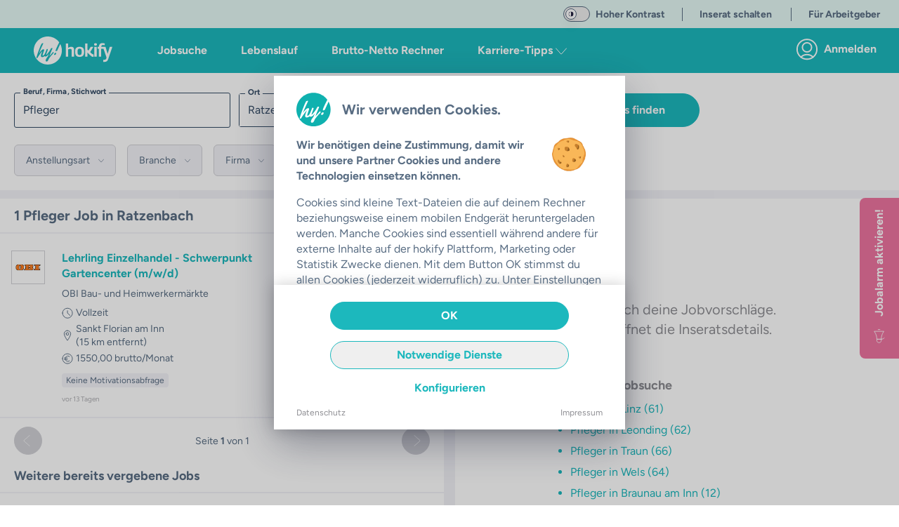

--- FILE ---
content_type: text/html;charset=utf-8
request_url: https://hokify.at/jobs/m/pfleger/ratzenbach
body_size: 73108
content:
<!DOCTYPE html><html  class="scroll-p-[5rem]" lang="de-AT" data-capo=""><head><meta charset="utf-8">
<meta name="viewport" content="initial-scale=1,maximum-scale=5,minimum-scale=1,width=device-width">
<title>Aktuell 1+   Pfleger Jobs in Ratzenbach | hokify</title>
<style>@font-face{font-display:fallback;font-family:Figtree;font-style:normal;font-weight:400;src:local("Figtree"),local("Figtree Regular"),local("Figtree-Regular"),url(/_nuxt/Figtree-Regular.ltqy4Hnj.woff2) format("woff2")}@font-face{font-display:fallback;font-family:Figtree;font-style:normal;font-weight:300;src:local("Figtree"),local("Figtree Light"),local("Figtree-Light"),url(/_nuxt/Figtree-Regular.ltqy4Hnj.woff2) format("woff2")}@font-face{font-display:fallback;font-family:Figtree;font-style:normal;font-weight:700;src:local("Figtree Bold"),local("Figtree-Bold"),url(/_nuxt/Figtree-Bold.C-F936-y.woff2) format("woff2")}@font-face{font-display:fallback;font-family:Georama;font-style:normal;font-weight:400;src:local("Georama"),local("Georama Regular"),local("Georama-Regular"),url(/_nuxt/Georama-Regular.DW1NkBDh.woff2) format("woff2")}@font-face{font-display:fallback;font-family:Georama;font-style:normal;font-weight:300;src:local("Georama"),local("Georama Light"),local("Georama-Light"),url(/_nuxt/Georama-Regular.DW1NkBDh.woff2) format("woff2")}@font-face{font-display:fallback;font-family:Georama;font-style:normal;font-weight:700;src:local("Georama Bold"),local("Georama-Bold"),url(/_nuxt/Georama-Bold.C8mOlENp.woff2) format("woff2")}*,:after,:before{--tw-border-spacing-x:0;--tw-border-spacing-y:0;--tw-translate-x:0;--tw-translate-y:0;--tw-rotate:0;--tw-skew-x:0;--tw-skew-y:0;--tw-scale-x:1;--tw-scale-y:1;--tw-pan-x: ;--tw-pan-y: ;--tw-pinch-zoom: ;--tw-scroll-snap-strictness:proximity;--tw-gradient-from-position: ;--tw-gradient-via-position: ;--tw-gradient-to-position: ;--tw-ordinal: ;--tw-slashed-zero: ;--tw-numeric-figure: ;--tw-numeric-spacing: ;--tw-numeric-fraction: ;--tw-ring-inset: ;--tw-ring-offset-width:0px;--tw-ring-offset-color:#fff;--tw-ring-color:rgba(59,130,246,.5);--tw-ring-offset-shadow:0 0 #0000;--tw-ring-shadow:0 0 #0000;--tw-shadow:0 0 #0000;--tw-shadow-colored:0 0 #0000;--tw-blur: ;--tw-brightness: ;--tw-contrast: ;--tw-grayscale: ;--tw-hue-rotate: ;--tw-invert: ;--tw-saturate: ;--tw-sepia: ;--tw-drop-shadow: ;--tw-backdrop-blur: ;--tw-backdrop-brightness: ;--tw-backdrop-contrast: ;--tw-backdrop-grayscale: ;--tw-backdrop-hue-rotate: ;--tw-backdrop-invert: ;--tw-backdrop-opacity: ;--tw-backdrop-saturate: ;--tw-backdrop-sepia: ;--tw-contain-size: ;--tw-contain-layout: ;--tw-contain-paint: ;--tw-contain-style: }::backdrop{--tw-border-spacing-x:0;--tw-border-spacing-y:0;--tw-translate-x:0;--tw-translate-y:0;--tw-rotate:0;--tw-skew-x:0;--tw-skew-y:0;--tw-scale-x:1;--tw-scale-y:1;--tw-pan-x: ;--tw-pan-y: ;--tw-pinch-zoom: ;--tw-scroll-snap-strictness:proximity;--tw-gradient-from-position: ;--tw-gradient-via-position: ;--tw-gradient-to-position: ;--tw-ordinal: ;--tw-slashed-zero: ;--tw-numeric-figure: ;--tw-numeric-spacing: ;--tw-numeric-fraction: ;--tw-ring-inset: ;--tw-ring-offset-width:0px;--tw-ring-offset-color:#fff;--tw-ring-color:rgba(59,130,246,.5);--tw-ring-offset-shadow:0 0 #0000;--tw-ring-shadow:0 0 #0000;--tw-shadow:0 0 #0000;--tw-shadow-colored:0 0 #0000;--tw-blur: ;--tw-brightness: ;--tw-contrast: ;--tw-grayscale: ;--tw-hue-rotate: ;--tw-invert: ;--tw-saturate: ;--tw-sepia: ;--tw-drop-shadow: ;--tw-backdrop-blur: ;--tw-backdrop-brightness: ;--tw-backdrop-contrast: ;--tw-backdrop-grayscale: ;--tw-backdrop-hue-rotate: ;--tw-backdrop-invert: ;--tw-backdrop-opacity: ;--tw-backdrop-saturate: ;--tw-backdrop-sepia: ;--tw-contain-size: ;--tw-contain-layout: ;--tw-contain-paint: ;--tw-contain-style: }/*! tailwindcss v3.4.17 | MIT License | https://tailwindcss.com*/*,:after,:before{border:0 solid;box-sizing:border-box}:after,:before{--tw-content:""}:host,html{-webkit-text-size-adjust:100%;font-feature-settings:normal;-webkit-tap-highlight-color:transparent;font-family:ui-sans-serif,system-ui,sans-serif,Apple Color Emoji,Segoe UI Emoji,Segoe UI Symbol,Noto Color Emoji;font-variation-settings:normal;line-height:1.5;-moz-tab-size:4;-o-tab-size:4;tab-size:4}body{line-height:inherit}hr{border-top-width:1px;color:inherit;height:0}abbr:where([title]){-webkit-text-decoration:underline dotted;text-decoration:underline dotted}h1,h2,h3,h4,h5,h6{font-size:inherit;font-weight:inherit}a{color:inherit;text-decoration:inherit}b,strong{font-weight:bolder}code,kbd,pre,samp{font-feature-settings:normal;font-family:ui-monospace,SFMono-Regular,Menlo,Monaco,Consolas,Liberation Mono,Courier New,monospace;font-size:1em;font-variation-settings:normal}small{font-size:80%}sub,sup{font-size:75%;line-height:0;position:relative;vertical-align:baseline}sub{bottom:-.25em}sup{top:-.5em}table{border-collapse:collapse;border-color:inherit;text-indent:0}button,input,optgroup,select,textarea{font-feature-settings:inherit;color:inherit;font-family:inherit;font-size:100%;font-variation-settings:inherit;font-weight:inherit;letter-spacing:inherit;line-height:inherit;margin:0;padding:0}button,select{text-transform:none}button,input:where([type=button]),input:where([type=reset]),input:where([type=submit]){-webkit-appearance:button;background-color:transparent;background-image:none}:-moz-focusring{outline:auto}:-moz-ui-invalid{box-shadow:none}progress{vertical-align:baseline}::-webkit-inner-spin-button,::-webkit-outer-spin-button{height:auto}[type=search]{-webkit-appearance:textfield;outline-offset:-2px}::-webkit-search-decoration{-webkit-appearance:none}::-webkit-file-upload-button{-webkit-appearance:button;font:inherit}summary{display:list-item}blockquote,dd,dl,figure,h1,h2,h3,h4,h5,h6,hr,p,pre{margin:0}legend{padding:0}menu,ol,ul{list-style:none;margin:0;padding:0}dialog{padding:0}textarea{resize:vertical}input::-moz-placeholder,textarea::-moz-placeholder{color:#9ca3af;opacity:1}input::placeholder,textarea::placeholder{color:#9ca3af;opacity:1}[role=button],button{cursor:pointer}:disabled{cursor:default}audio,canvas,embed,iframe,img,object,svg,video{display:block;vertical-align:middle}img,video{height:auto;max-width:100%}[hidden]:where(:not([hidden=until-found])){display:none}.container{margin-left:auto;margin-right:auto;padding-left:1rem;padding-right:1rem;width:100%}@media (min-width:640px){.container{max-width:640px}}@media (min-width:768px){.container{max-width:768px}}@media (min-width:890px){.container{max-width:890px}}@media (min-width:1024px){.container{max-width:1024px}}@media (min-width:1280px){.container{max-width:1280px}}@media (min-width:1536px){.container{max-width:1536px}}.sr-only{clip:rect(0,0,0,0);border-width:0;height:1px;margin:-1px;overflow:hidden;padding:0;position:absolute;white-space:nowrap;width:1px}.pointer-events-none{pointer-events:none}.pointer-events-auto{pointer-events:auto}.visible{visibility:visible}.invisible{visibility:hidden}.static{position:static}.fixed{position:fixed}.absolute{position:absolute}.relative{position:relative}.sticky{position:sticky}.inset-0{top:0;right:0;bottom:0;left:0}.inset-x-0{left:0;right:0}.inset-y-0{bottom:0;top:0}.-bottom-6{bottom:-1.5rem}.-left-16{left:-4rem}.-right-16{right:-4rem}.-right-2{right:-.5rem}.-right-2\.5{right:-.625rem}.-top-2{top:-.5rem}.-top-2\.5{top:-.625rem}.bottom-0{bottom:0}.bottom-10{bottom:2.5rem}.bottom-2{bottom:.5rem}.bottom-20{bottom:5rem}.bottom-4{bottom:1rem}.bottom-auto{bottom:auto}.left-0{left:0}.left-1{left:.25rem}.left-1\/2{left:50%}.left-2{left:.5rem}.left-4{left:1rem}.left-7{left:1.75rem}.left-\[12px\]{left:12px}.left-auto{left:auto}.right-0{right:0}.right-2{right:.5rem}.right-20{right:5rem}.right-3{right:.75rem}.right-4{right:1rem}.right-5{right:1.25rem}.right-6{right:1.5rem}.right-\[92px\]{right:92px}.right-auto{right:auto}.top-0{top:0}.top-1\.5{top:.375rem}.top-1\/2{top:50%}.top-16{top:4rem}.top-2{top:.5rem}.top-20{top:5rem}.top-3{top:.75rem}.top-4{top:1rem}.top-40{top:10rem}.top-5{top:1.25rem}.top-60{top:15rem}.top-7{top:1.75rem}.top-\[10px\]{top:10px}.top-\[178px\]{top:178px}.top-\[6\.5rem\]{top:6.5rem}.top-\[68px\]{top:68px}.top-\[72\%\]{top:72%}.top-\[90\%\]{top:90%}.top-auto{top:auto}.z-0{z-index:0}.z-10{z-index:10}.z-20{z-index:20}.z-30{z-index:30}.z-40{z-index:40}.z-50{z-index:50}.z-\[100\]{z-index:100}.z-\[11\]{z-index:11}.z-\[15\]{z-index:15}.z-\[17\]{z-index:17}.z-\[190\]{z-index:190}.z-\[19\]{z-index:19}.z-\[200\]{z-index:200}.z-\[210\]{z-index:210}.z-\[300\]{z-index:300}.order-1{order:1}.order-3{order:3}.order-first{order:-9999}.order-last{order:9999}.col-span-full{grid-column:1/-1}.row-span-full{grid-row:1/-1}.float-right{float:right}.float-left{float:left}.-m-4{margin:-1rem}.m-0{margin:0}.m-1{margin:.25rem}.m-2{margin:.5rem}.m-3{margin:.75rem}.m-4{margin:1rem}.m-auto{margin:auto}.-mx-4{margin-left:-1rem;margin-right:-1rem}.-mx-5{margin-left:-1.25rem;margin-right:-1.25rem}.mx-0{margin-left:0;margin-right:0}.mx-1{margin-left:.25rem;margin-right:.25rem}.mx-14{margin-left:3.5rem;margin-right:3.5rem}.mx-2{margin-left:.5rem;margin-right:.5rem}.mx-3{margin-left:.75rem;margin-right:.75rem}.mx-36{margin-left:9rem;margin-right:9rem}.mx-4{margin-left:1rem;margin-right:1rem}.mx-5{margin-left:1.25rem;margin-right:1.25rem}.mx-6{margin-left:1.5rem;margin-right:1.5rem}.mx-8{margin-left:2rem;margin-right:2rem}.mx-auto{margin-left:auto;margin-right:auto}.my-1{margin-bottom:.25rem;margin-top:.25rem}.my-10{margin-bottom:2.5rem;margin-top:2.5rem}.my-2{margin-bottom:.5rem;margin-top:.5rem}.my-3{margin-bottom:.75rem;margin-top:.75rem}.my-32{margin-bottom:8rem;margin-top:8rem}.my-4{margin-bottom:1rem;margin-top:1rem}.my-6{margin-bottom:1.5rem;margin-top:1.5rem}.my-8{margin-bottom:2rem;margin-top:2rem}.my-9{margin-bottom:2.25rem;margin-top:2.25rem}.my-auto{margin-bottom:auto;margin-top:auto}.\!mb-0{margin-bottom:0!important}.\!mb-2{margin-bottom:.5rem!important}.-mb-0\.5{margin-bottom:-.125rem}.-mb-12{margin-bottom:-3rem}.-mb-8{margin-bottom:-2rem}.-ml-1{margin-left:-.25rem}.-mt-2{margin-top:-.5rem}.-mt-20{margin-top:-5rem}.-mt-3{margin-top:-.75rem}.-mt-6{margin-top:-1.5rem}.-mt-9{margin-top:-2.25rem}.mb-0{margin-bottom:0}.mb-1{margin-bottom:.25rem}.mb-10{margin-bottom:2.5rem}.mb-11{margin-bottom:2.75rem}.mb-12{margin-bottom:3rem}.mb-14{margin-bottom:3.5rem}.mb-16{margin-bottom:4rem}.mb-2{margin-bottom:.5rem}.mb-20{margin-bottom:5rem}.mb-24{margin-bottom:6rem}.mb-3{margin-bottom:.75rem}.mb-32{margin-bottom:8rem}.mb-4{margin-bottom:1rem}.mb-40{margin-bottom:10rem}.mb-5{margin-bottom:1.25rem}.mb-6{margin-bottom:1.5rem}.mb-7{margin-bottom:1.75rem}.mb-8{margin-bottom:2rem}.mb-9{margin-bottom:2.25rem}.mb-\[132px\]{margin-bottom:132px}.mb-auto{margin-bottom:auto}.ml-0{margin-left:0}.ml-1{margin-left:.25rem}.ml-10{margin-left:2.5rem}.ml-14{margin-left:3.5rem}.ml-2{margin-left:.5rem}.ml-3{margin-left:.75rem}.ml-4{margin-left:1rem}.ml-5{margin-left:1.25rem}.ml-8{margin-left:2rem}.ml-\[22px\]{margin-left:22px}.ml-auto{margin-left:auto}.mr-0{margin-right:0}.mr-1{margin-right:.25rem}.mr-10{margin-right:2.5rem}.mr-12{margin-right:3rem}.mr-2{margin-right:.5rem}.mr-3{margin-right:.75rem}.mr-4{margin-right:1rem}.mr-5{margin-right:1.25rem}.mr-6{margin-right:1.5rem}.mr-7{margin-right:1.75rem}.mr-8{margin-right:2rem}.ms-5{margin-inline-start:1.25rem}.mt-0{margin-top:0}.mt-1{margin-top:.25rem}.mt-10{margin-top:2.5rem}.mt-12{margin-top:3rem}.mt-14{margin-top:3.5rem}.mt-16{margin-top:4rem}.mt-2{margin-top:.5rem}.mt-24{margin-top:6rem}.mt-3{margin-top:.75rem}.mt-4{margin-top:1rem}.mt-40{margin-top:10rem}.mt-5{margin-top:1.25rem}.mt-6{margin-top:1.5rem}.mt-8{margin-top:2rem}.mt-\[1px\]{margin-top:1px}.mt-auto{margin-top:auto}.box-border{box-sizing:border-box}.box-content{box-sizing:content-box}.line-clamp-2{-webkit-line-clamp:2}.line-clamp-2,.line-clamp-3{-webkit-box-orient:vertical;display:-webkit-box;overflow:hidden}.line-clamp-3{-webkit-line-clamp:3}.line-clamp-4{-webkit-box-orient:vertical;-webkit-line-clamp:4;display:-webkit-box;overflow:hidden}.block{display:block}.inline-block{display:inline-block}.inline{display:inline}.\!flex{display:flex!important}.flex{display:flex}.inline-flex{display:inline-flex}.table{display:table}.grid{display:grid}.\!hidden{display:none!important}.hidden{display:none}.aspect-10\/3{aspect-ratio:10/3}.aspect-16\/10{aspect-ratio:16/10}.aspect-16\/9{aspect-ratio:16/9}.aspect-4\/3{aspect-ratio:4/3}.aspect-4\/5{aspect-ratio:4/5}.aspect-9\/16{aspect-ratio:9/16}.aspect-square{aspect-ratio:1/1}.aspect-video{aspect-ratio:16/9}.h-0{height:0}.h-1{height:.25rem}.h-10{height:2.5rem}.h-11{height:2.75rem}.h-12{height:3rem}.h-14{height:3.5rem}.h-16{height:4rem}.h-2{height:.5rem}.h-20{height:5rem}.h-24{height:6rem}.h-28{height:7rem}.h-3{height:.75rem}.h-3\/4{height:75%}.h-32{height:8rem}.h-36{height:9rem}.h-4{height:1rem}.h-40{height:10rem}.h-48{height:12rem}.h-5{height:1.25rem}.h-52{height:13rem}.h-56{height:14rem}.h-6{height:1.5rem}.h-64{height:16rem}.h-7{height:1.75rem}.h-72{height:18rem}.h-8{height:2rem}.h-9{height:2.25rem}.h-96{height:24rem}.h-\[108px\]{height:108px}.h-\[154px\]{height:154px}.h-\[15px\]{height:15px}.h-\[162px\]{height:162px}.h-\[18px\]{height:18px}.h-\[235px\]{height:235px}.h-\[250px\]{height:250px}.h-\[254px\]{height:254px}.h-\[256px\]{height:256px}.h-\[300px\]{height:300px}.h-\[30px\]{height:30px}.h-\[35px\]{height:35px}.h-\[514px\]{height:514px}.h-\[62px\]{height:62px}.h-\[76px\]{height:76px}.h-\[80\%\]{height:80%}.h-\[84px\]{height:84px}.h-\[90vh\]{height:90vh}.h-\[calc\(100\%-50px\)\]{height:calc(100% - 50px)}.h-\[calc\(100\%-65px\)\]{height:calc(100% - 65px)}.h-auto{height:auto}.h-fit{height:-moz-fit-content;height:fit-content}.h-full{height:100%}.h-screen{height:100vh}.max-h-10{max-height:2.5rem}.max-h-12{max-height:3rem}.max-h-60{max-height:15rem}.max-h-\[168px\]{max-height:168px}.max-h-\[210px\]{max-height:210px}.max-h-\[32px\]{max-height:32px}.max-h-\[420px\]{max-height:420px}.min-h-0{min-height:0}.min-h-\[1000px\]{min-height:1000px}.min-h-\[1250px\]{min-height:1250px}.min-h-\[162px\]{min-height:162px}.min-h-\[18px\]{min-height:18px}.min-h-\[400px\]{min-height:400px}.min-h-\[480px\]{min-height:480px}.min-h-\[700px\]{min-height:700px}.min-h-\[712px\]{min-height:712px}.min-h-\[800px\]{min-height:800px}.min-h-\[900px\]{min-height:900px}.min-h-full{min-height:100%}.w-0{width:0}.w-1{width:.25rem}.w-1\/12{width:8.333333%}.w-1\/2{width:50%}.w-1\/3{width:33.333333%}.w-1\/4{width:25%}.w-1\/5{width:20%}.w-1\/6{width:16.666667%}.w-10{width:2.5rem}.w-11\/12{width:91.666667%}.w-12{width:3rem}.w-14{width:3.5rem}.w-16{width:4rem}.w-2{width:.5rem}.w-2\/3{width:66.666667%}.w-2\/5{width:40%}.w-20{width:5rem}.w-24{width:6rem}.w-28{width:7rem}.w-3{width:.75rem}.w-3\/12{width:25%}.w-3\/4{width:75%}.w-3\/5{width:60%}.w-32{width:8rem}.w-36{width:9rem}.w-4{width:1rem}.w-4\/5{width:80%}.w-40{width:10rem}.w-44{width:11rem}.w-48{width:12rem}.w-5{width:1.25rem}.w-5\/12{width:41.666667%}.w-5\/6{width:83.333333%}.w-52{width:13rem}.w-56{width:14rem}.w-6{width:1.5rem}.w-60{width:15rem}.w-64{width:16rem}.w-7{width:1.75rem}.w-7\/12{width:58.333333%}.w-72{width:18rem}.w-8{width:2rem}.w-80{width:20rem}.w-\[100px\]{width:100px}.w-\[15px\]{width:15px}.w-\[172px\]{width:172px}.w-\[2\.375rem\]{width:2.375rem}.w-\[220px\]{width:220px}.w-\[240px\]{width:240px}.w-\[260px\]{width:260px}.w-\[288px\]{width:288px}.w-\[298px\]{width:298px}.w-\[300px\]{width:300px}.w-\[30px\]{width:30px}.w-\[34px\]{width:34px}.w-\[350px\]{width:350px}.w-\[358px\]{width:358px}.w-\[430px\]{width:430px}.w-\[62px\]{width:62px}.w-\[76px\]{width:76px}.w-auto{width:auto}.w-fit{width:-moz-fit-content;width:fit-content}.w-full{width:100%}.w-max{width:-moz-max-content;width:max-content}.w-screen{width:100vw}.min-w-\[1\.5rem\]{min-width:1.5rem}.min-w-\[100px\]{min-width:100px}.min-w-\[18px\]{min-width:18px}.min-w-\[250px\]{min-width:250px}.max-w-28{max-width:7rem}.max-w-2xl{max-width:42rem}.max-w-3xl{max-width:48rem}.max-w-4xl{max-width:56rem}.max-w-5xl{max-width:64rem}.max-w-64{max-width:16rem}.max-w-6xl{max-width:72rem}.max-w-7xl{max-width:80rem}.max-w-\[1180px\]{max-width:1180px}.max-w-\[120px\]{max-width:120px}.max-w-\[130px\]{max-width:130px}.max-w-\[1400px\]{max-width:1400px}.max-w-\[185px\]{max-width:185px}.max-w-\[250px\]{max-width:250px}.max-w-\[270px\]{max-width:270px}.max-w-\[300px\]{max-width:300px}.max-w-\[350px\]{max-width:350px}.max-w-\[380px\]{max-width:380px}.max-w-\[400px\]{max-width:400px}.max-w-\[410px\]{max-width:410px}.max-w-\[420px\]{max-width:420px}.max-w-\[450px\]{max-width:450px}.max-w-\[500px\]{max-width:500px}.max-w-\[72px\]{max-width:72px}.max-w-\[80\%\]{max-width:80%}.max-w-\[90px\]{max-width:90px}.max-w-full{max-width:100%}.max-w-lg{max-width:32rem}.max-w-max{max-width:-moz-max-content;max-width:max-content}.max-w-md{max-width:28rem}.max-w-sm{max-width:24rem}.max-w-xl{max-width:36rem}.max-w-xs{max-width:20rem}.flex-1{flex:1 1 0%}.flex-auto{flex:1 1 auto}.flex-none{flex:none}.flex-shrink-0{flex-shrink:0}.shrink{flex-shrink:1}.shrink-0{flex-shrink:0}.grow{flex-grow:1}.table-auto{table-layout:auto}.table-fixed{table-layout:fixed}.-translate-x-1\/2{--tw-translate-x:-50%}.-translate-x-10,.-translate-x-1\/2{transform:translate(var(--tw-translate-x),var(--tw-translate-y)) rotate(var(--tw-rotate)) skew(var(--tw-skew-x)) skewY(var(--tw-skew-y)) scaleX(var(--tw-scale-x)) scaleY(var(--tw-scale-y))}.-translate-x-10{--tw-translate-x:-2.5rem}.-translate-y-1\/2{--tw-translate-y:-50%}.-translate-y-10,.-translate-y-1\/2{transform:translate(var(--tw-translate-x),var(--tw-translate-y)) rotate(var(--tw-rotate)) skew(var(--tw-skew-x)) skewY(var(--tw-skew-y)) scaleX(var(--tw-scale-x)) scaleY(var(--tw-scale-y))}.-translate-y-10{--tw-translate-y:-2.5rem}.translate-x-0{--tw-translate-x:0px}.translate-x-0,.translate-x-4{transform:translate(var(--tw-translate-x),var(--tw-translate-y)) rotate(var(--tw-rotate)) skew(var(--tw-skew-x)) skewY(var(--tw-skew-y)) scaleX(var(--tw-scale-x)) scaleY(var(--tw-scale-y))}.translate-x-4{--tw-translate-x:1rem}.translate-y-0{--tw-translate-y:0px}.translate-y-0,.translate-y-10{transform:translate(var(--tw-translate-x),var(--tw-translate-y)) rotate(var(--tw-rotate)) skew(var(--tw-skew-x)) skewY(var(--tw-skew-y)) scaleX(var(--tw-scale-x)) scaleY(var(--tw-scale-y))}.translate-y-10{--tw-translate-y:2.5rem}.-rotate-90{--tw-rotate:-90deg}.-rotate-90,.rotate-0{transform:translate(var(--tw-translate-x),var(--tw-translate-y)) rotate(var(--tw-rotate)) skew(var(--tw-skew-x)) skewY(var(--tw-skew-y)) scaleX(var(--tw-scale-x)) scaleY(var(--tw-scale-y))}.rotate-0{--tw-rotate:0deg}.rotate-180{--tw-rotate:180deg}.rotate-180,.rotate-90{transform:translate(var(--tw-translate-x),var(--tw-translate-y)) rotate(var(--tw-rotate)) skew(var(--tw-skew-x)) skewY(var(--tw-skew-y)) scaleX(var(--tw-scale-x)) scaleY(var(--tw-scale-y))}.rotate-90{--tw-rotate:90deg}.scale-125{--tw-scale-x:1.25;--tw-scale-y:1.25}.scale-125,.transform{transform:translate(var(--tw-translate-x),var(--tw-translate-y)) rotate(var(--tw-rotate)) skew(var(--tw-skew-x)) skewY(var(--tw-skew-y)) scaleX(var(--tw-scale-x)) scaleY(var(--tw-scale-y))}@keyframes spin{to{transform:rotate(1turn)}}.animate-spin{animation:spin 1s linear infinite}.cursor-auto{cursor:auto}.cursor-default{cursor:default}.cursor-not-allowed{cursor:not-allowed}.cursor-pointer{cursor:pointer}.cursor-text{cursor:text}.select-none{-webkit-user-select:none;-moz-user-select:none;user-select:none}.select-all{-webkit-user-select:all;-moz-user-select:all;user-select:all}.resize-none{resize:none}.resize{resize:both}.scroll-mt-10{scroll-margin-top:2.5rem}.scroll-mt-20{scroll-margin-top:5rem}.scroll-mt-3{scroll-margin-top:.75rem}.scroll-mt-40{scroll-margin-top:10rem}.scroll-mt-5{scroll-margin-top:1.25rem}.scroll-mt-6{scroll-margin-top:1.5rem}.scroll-mt-8{scroll-margin-top:2rem}.scroll-mt-\[70px\]{scroll-margin-top:70px}.scroll-p-\[5rem\]{scroll-padding:5rem}.list-inside{list-style-position:inside}.list-outside{list-style-position:outside}.list-disc{list-style-type:disc}.list-none{list-style-type:none}.appearance-none{-webkit-appearance:none;-moz-appearance:none;appearance:none}.grid-cols-2{grid-template-columns:repeat(2,minmax(0,1fr))}.flex-row{flex-direction:row}.flex-row-reverse{flex-direction:row-reverse}.flex-col{flex-direction:column}.flex-col-reverse{flex-direction:column-reverse}.flex-wrap{flex-wrap:wrap}.place-items-center{place-items:center}.content-center{align-content:center}.items-start{align-items:flex-start}.items-end{align-items:flex-end}.items-center{align-items:center}.items-baseline{align-items:baseline}.items-stretch{align-items:stretch}.\!justify-start{justify-content:flex-start!important}.justify-start{justify-content:flex-start}.justify-end{justify-content:flex-end}.justify-center{justify-content:center}.justify-between{justify-content:space-between}.justify-around{justify-content:space-around}.gap-1{gap:.25rem}.gap-2{gap:.5rem}.gap-4{gap:1rem}.gap-x-2{-moz-column-gap:.5rem;column-gap:.5rem}.gap-x-6{-moz-column-gap:1.5rem;column-gap:1.5rem}.gap-y-2{row-gap:.5rem}.gap-y-8{row-gap:2rem}.space-x-0>:not([hidden])~:not([hidden]){--tw-space-x-reverse:0;margin-left:calc(0px*(1 - var(--tw-space-x-reverse)));margin-right:calc(0px*var(--tw-space-x-reverse))}.space-x-1>:not([hidden])~:not([hidden]){--tw-space-x-reverse:0;margin-left:calc(.25rem*(1 - var(--tw-space-x-reverse)));margin-right:calc(.25rem*var(--tw-space-x-reverse))}.space-x-10>:not([hidden])~:not([hidden]){--tw-space-x-reverse:0;margin-left:calc(2.5rem*(1 - var(--tw-space-x-reverse)));margin-right:calc(2.5rem*var(--tw-space-x-reverse))}.space-x-16>:not([hidden])~:not([hidden]){--tw-space-x-reverse:0;margin-left:calc(4rem*(1 - var(--tw-space-x-reverse)));margin-right:calc(4rem*var(--tw-space-x-reverse))}.space-x-2>:not([hidden])~:not([hidden]){--tw-space-x-reverse:0;margin-left:calc(.5rem*(1 - var(--tw-space-x-reverse)));margin-right:calc(.5rem*var(--tw-space-x-reverse))}.space-x-20>:not([hidden])~:not([hidden]){--tw-space-x-reverse:0;margin-left:calc(5rem*(1 - var(--tw-space-x-reverse)));margin-right:calc(5rem*var(--tw-space-x-reverse))}.space-x-3>:not([hidden])~:not([hidden]){--tw-space-x-reverse:0;margin-left:calc(.75rem*(1 - var(--tw-space-x-reverse)));margin-right:calc(.75rem*var(--tw-space-x-reverse))}.space-x-36>:not([hidden])~:not([hidden]){--tw-space-x-reverse:0;margin-left:calc(9rem*(1 - var(--tw-space-x-reverse)));margin-right:calc(9rem*var(--tw-space-x-reverse))}.space-x-4>:not([hidden])~:not([hidden]){--tw-space-x-reverse:0;margin-left:calc(1rem*(1 - var(--tw-space-x-reverse)));margin-right:calc(1rem*var(--tw-space-x-reverse))}.space-x-5>:not([hidden])~:not([hidden]){--tw-space-x-reverse:0;margin-left:calc(1.25rem*(1 - var(--tw-space-x-reverse)));margin-right:calc(1.25rem*var(--tw-space-x-reverse))}.space-x-6>:not([hidden])~:not([hidden]){--tw-space-x-reverse:0;margin-left:calc(1.5rem*(1 - var(--tw-space-x-reverse)));margin-right:calc(1.5rem*var(--tw-space-x-reverse))}.space-y-1>:not([hidden])~:not([hidden]){--tw-space-y-reverse:0;margin-bottom:calc(.25rem*var(--tw-space-y-reverse));margin-top:calc(.25rem*(1 - var(--tw-space-y-reverse)))}.space-y-10>:not([hidden])~:not([hidden]){--tw-space-y-reverse:0;margin-bottom:calc(2.5rem*var(--tw-space-y-reverse));margin-top:calc(2.5rem*(1 - var(--tw-space-y-reverse)))}.space-y-2>:not([hidden])~:not([hidden]){--tw-space-y-reverse:0;margin-bottom:calc(.5rem*var(--tw-space-y-reverse));margin-top:calc(.5rem*(1 - var(--tw-space-y-reverse)))}.space-y-3>:not([hidden])~:not([hidden]){--tw-space-y-reverse:0;margin-bottom:calc(.75rem*var(--tw-space-y-reverse));margin-top:calc(.75rem*(1 - var(--tw-space-y-reverse)))}.space-y-4>:not([hidden])~:not([hidden]){--tw-space-y-reverse:0;margin-bottom:calc(1rem*var(--tw-space-y-reverse));margin-top:calc(1rem*(1 - var(--tw-space-y-reverse)))}.space-y-5>:not([hidden])~:not([hidden]){--tw-space-y-reverse:0;margin-bottom:calc(1.25rem*var(--tw-space-y-reverse));margin-top:calc(1.25rem*(1 - var(--tw-space-y-reverse)))}.space-y-8>:not([hidden])~:not([hidden]){--tw-space-y-reverse:0;margin-bottom:calc(2rem*var(--tw-space-y-reverse));margin-top:calc(2rem*(1 - var(--tw-space-y-reverse)))}.divide-x-2>:not([hidden])~:not([hidden]){--tw-divide-x-reverse:0;border-left-width:calc(2px*(1 - var(--tw-divide-x-reverse)));border-right-width:calc(2px*var(--tw-divide-x-reverse))}.divide-y>:not([hidden])~:not([hidden]){--tw-divide-y-reverse:0;border-bottom-width:calc(1px*var(--tw-divide-y-reverse));border-top-width:calc(1px*(1 - var(--tw-divide-y-reverse)))}.divide-y-2>:not([hidden])~:not([hidden]){--tw-divide-y-reverse:0;border-bottom-width:calc(2px*var(--tw-divide-y-reverse));border-top-width:calc(2px*(1 - var(--tw-divide-y-reverse)))}.divide-color-grey-light>:not([hidden])~:not([hidden]){border-color:var(--color-grey-light)}.divide-color-grey-lightest>:not([hidden])~:not([hidden]){border-color:var(--color-grey-lightest)}.self-start{align-self:flex-start}.self-end{align-self:flex-end}.self-center{align-self:center}.self-stretch{align-self:stretch}.justify-self-stretch{justify-self:stretch}.overflow-auto{overflow:auto}.overflow-hidden{overflow:hidden}.overflow-clip{overflow:clip}.overflow-visible{overflow:visible}.overflow-scroll{overflow:scroll}.overflow-x-auto{overflow-x:auto}.overflow-y-auto{overflow-y:auto}.overflow-x-hidden{overflow-x:hidden}.overflow-y-hidden{overflow-y:hidden}.overflow-x-clip{overflow-x:clip}.overflow-y-visible{overflow-y:visible}.overflow-x-scroll{overflow-x:scroll}.overflow-y-scroll{overflow-y:scroll}.truncate{overflow:hidden;text-overflow:ellipsis;white-space:nowrap}.text-clip{text-overflow:clip}.hyphens-auto{-webkit-hyphens:auto;hyphens:auto}.whitespace-nowrap{white-space:nowrap}.break-normal{overflow-wrap:normal;word-break:normal}.break-words{overflow-wrap:break-word}.break-all{word-break:break-all}.break-keep{word-break:keep-all}.\!rounded{border-radius:.25rem!important}.rounded{border-radius:.25rem}.rounded-3xl{border-radius:1.5rem}.rounded-\[3px\]{border-radius:3px}.rounded-full{border-radius:9999px}.rounded-lg{border-radius:.5rem}.rounded-md{border-radius:.375rem}.rounded-none{border-radius:0}.rounded-sm{border-radius:.125rem}.rounded-xl{border-radius:.75rem}.rounded-b-lg{border-bottom-left-radius:.5rem;border-bottom-right-radius:.5rem}.rounded-b-none{border-bottom-left-radius:0;border-bottom-right-radius:0}.rounded-b-xl{border-bottom-left-radius:.75rem;border-bottom-right-radius:.75rem}.rounded-l-lg{border-bottom-left-radius:.5rem;border-top-left-radius:.5rem}.rounded-t{border-top-left-radius:.25rem;border-top-right-radius:.25rem}.rounded-t-lg{border-top-left-radius:.5rem;border-top-right-radius:.5rem}.rounded-t-md{border-top-left-radius:.375rem;border-top-right-radius:.375rem}.rounded-t-xl{border-top-left-radius:.75rem;border-top-right-radius:.75rem}.rounded-bl-full{border-bottom-left-radius:9999px}.rounded-bl-lg{border-bottom-left-radius:.5rem}.rounded-bl-none{border-bottom-left-radius:0}.rounded-br-lg{border-bottom-right-radius:.5rem}.rounded-tl-lg{border-top-left-radius:.5rem}.rounded-tl-none{border-top-left-radius:0}.rounded-tr-lg{border-top-right-radius:.5rem}.border{border-width:1px}.border-0{border-width:0}.border-2{border-width:2px}.border-4{border-width:4px}.border-\[1px\]{border-width:1px}.border-b{border-bottom-width:1px}.border-b-2{border-bottom-width:2px}.border-b-4{border-bottom-width:4px}.border-b-\[1px\]{border-bottom-width:1px}.border-l{border-left-width:1px}.border-l-0{border-left-width:0}.border-l-2{border-left-width:2px}.border-l-4{border-left-width:4px}.border-l-8{border-left-width:8px}.border-r{border-right-width:1px}.border-r-2{border-right-width:2px}.border-r-8{border-right-width:8px}.border-t{border-top-width:1px}.border-t-2{border-top-width:2px}.border-t-4{border-top-width:4px}.border-solid{border-style:solid}.border-none{border-style:none}.border-color-blue{border-color:var(--color-blue)}.border-color-blue-grey{border-color:var(--color-blue-grey)}.border-color-blue-hover{border-color:var(--color-blue-hover)}.border-color-coral{border-color:var(--color-coral)}.border-color-grey{border-color:var(--color-grey)}.border-color-grey-darker{border-color:var(--color-grey-darker)}.border-color-grey-light{border-color:var(--color-grey-light)}.border-color-grey-lightest{border-color:var(--color-grey-lightest)}.border-color-main{border-color:var(--color-main)}.border-color-main-business{border-color:var(--color-main-business)}.border-color-main-business-hover{border-color:var(--color-main-business-hover)}.border-color-main-light{border-color:var(--color-main-light)}.border-color-purple{border-color:var(--color-purple)}.border-color-text{border-color:var(--color-text)}.border-color-text-dark{border-color:var(--color-text-dark)}.border-color-text-lighter{border-color:var(--color-text-lighter)}.border-color-white{border-color:var(--color-white)}.border-color-yellow{border-color:var(--color-yellow)}.border-transparent{border-color:transparent}.border-opacity-25{--tw-border-opacity:.25}.bg-\[\#1cb8bd\]{--tw-bg-opacity:1;background-color:rgb(28 184 189/var(--tw-bg-opacity,1))}.bg-\[\#52b8b9\]{--tw-bg-opacity:1;background-color:rgb(82 184 185/var(--tw-bg-opacity,1))}.bg-\[black\]\/30{background-color:#0000004d}.bg-\[black\]\/50{background-color:#00000080}.bg-\[var\(--color-grey-background\)\]{background-color:var(--color-grey-background)}.bg-color-banner-to-mobile{background-color:var(--color-banner-to-mobile)}.bg-color-black-new{background-color:var(--color-black-new)}.bg-color-blue{background-color:var(--color-blue)}.bg-color-blue-dark{background-color:var(--color-blue-dark)}.bg-color-blue-grey{background-color:var(--color-blue-grey)}.bg-color-blue-hover{background-color:var(--color-blue-hover)}.bg-color-blue-light{background-color:var(--color-blue-light)}.bg-color-coral{background-color:var(--color-coral)}.bg-color-grey{background-color:var(--color-grey)}.bg-color-grey-background{background-color:var(--color-grey-background)}.bg-color-grey-light{background-color:var(--color-grey-light)}.bg-color-grey-lightest{background-color:var(--color-grey-lightest)}.bg-color-landing-banner{background-color:var(--color-landing-banner)}.bg-color-main{background-color:var(--color-main)}.bg-color-main-business{background-color:var(--color-main-business)}.bg-color-main-business-hover{background-color:var(--color-main-business-hover)}.bg-color-main-light{background-color:var(--color-main-light)}.bg-color-main-lighter{background-color:var(--color-main-lighter)}.bg-color-navigation-secondary{background-color:var(--color-navigation-secondary)}.bg-color-purple{background-color:var(--color-purple)}.bg-color-text-lighter{background-color:var(--color-text-lighter)}.bg-color-white{background-color:var(--color-white)}.bg-color-yellow{background-color:var(--color-yellow)}.bg-transparent{background-color:transparent}.bg-\[url\(\'\/img\/b2b-lps\/social-media-recruiting-mobile\.jpg\'\)\]{background-image:url(/img/b2b-lps/social-media-recruiting-mobile.jpg)}.bg-gradient-to-b{background-image:linear-gradient(to bottom,var(--tw-gradient-stops))}.bg-gradient-to-br{background-image:linear-gradient(to bottom right,var(--tw-gradient-stops))}.from-color-main{--tw-gradient-from:var(--color-main) var(--tw-gradient-from-position);--tw-gradient-to:hsla(0,0%,100%,0) var(--tw-gradient-to-position);--tw-gradient-stops:var(--tw-gradient-from),var(--tw-gradient-to)}.from-color-text{--tw-gradient-from:var(--color-text) var(--tw-gradient-from-position);--tw-gradient-to:hsla(0,0%,100%,0) var(--tw-gradient-to-position);--tw-gradient-stops:var(--tw-gradient-from),var(--tw-gradient-to)}.to-\[\#775CA1\]{--tw-gradient-to:#775ca1 var(--tw-gradient-to-position)}.to-\[\#91469d\]{--tw-gradient-to:#91469d var(--tw-gradient-to-position)}.to-color-main-business{--tw-gradient-to:var(--color-main-business) var(--tw-gradient-to-position)}.to-transparent{--tw-gradient-to:transparent var(--tw-gradient-to-position)}.bg-contain{background-size:contain}.bg-cover{background-size:cover}.bg-clip-padding{background-clip:padding-box}.bg-clip-text{-webkit-background-clip:text;background-clip:text}.bg-\[50\%_30\%\]{background-position:50% 30%}.bg-bottom{background-position:bottom}.bg-center{background-position:50%}.bg-top{background-position:top}.bg-no-repeat{background-repeat:no-repeat}.fill-color-text{fill:var(--color-text)}.fill-current{fill:currentColor}.stroke-current{stroke:currentColor}.object-contain{-o-object-fit:contain;object-fit:contain}.object-cover{-o-object-fit:cover;object-fit:cover}.object-scale-down{-o-object-fit:scale-down;object-fit:scale-down}.object-left-top{-o-object-position:left top;object-position:left top}.object-top{-o-object-position:top;object-position:top}.p-0{padding:0}.p-0\.5{padding:.125rem}.p-1{padding:.25rem}.p-12{padding:3rem}.p-2{padding:.5rem}.p-3{padding:.75rem}.p-4{padding:1rem}.p-5{padding:1.25rem}.p-6{padding:1.5rem}.p-8{padding:2rem}.px-0{padding-left:0;padding-right:0}.px-1{padding-left:.25rem;padding-right:.25rem}.px-1\.5{padding-left:.375rem;padding-right:.375rem}.px-10{padding-left:2.5rem;padding-right:2.5rem}.px-12{padding-left:3rem;padding-right:3rem}.px-16{padding-left:4rem;padding-right:4rem}.px-2{padding-left:.5rem;padding-right:.5rem}.px-20{padding-left:5rem;padding-right:5rem}.px-28{padding-left:7rem;padding-right:7rem}.px-3{padding-left:.75rem;padding-right:.75rem}.px-36{padding-left:9rem;padding-right:9rem}.px-4{padding-left:1rem;padding-right:1rem}.px-5{padding-left:1.25rem;padding-right:1.25rem}.px-6{padding-left:1.5rem;padding-right:1.5rem}.px-8{padding-left:2rem;padding-right:2rem}.py-0{padding-bottom:0;padding-top:0}.py-1{padding-bottom:.25rem;padding-top:.25rem}.py-10{padding-bottom:2.5rem;padding-top:2.5rem}.py-12{padding-bottom:3rem;padding-top:3rem}.py-14{padding-bottom:3.5rem;padding-top:3.5rem}.py-16{padding-bottom:4rem;padding-top:4rem}.py-2{padding-bottom:.5rem;padding-top:.5rem}.py-20{padding-bottom:5rem;padding-top:5rem}.py-28{padding-bottom:7rem;padding-top:7rem}.py-3{padding-bottom:.75rem;padding-top:.75rem}.py-4{padding-bottom:1rem;padding-top:1rem}.py-5{padding-bottom:1.25rem;padding-top:1.25rem}.py-6{padding-bottom:1.5rem;padding-top:1.5rem}.py-8{padding-bottom:2rem;padding-top:2rem}.\!pl-12{padding-left:3rem!important}.\!pt-2{padding-top:.5rem!important}.\!pt-4{padding-top:1rem!important}.pb-0{padding-bottom:0}.pb-1{padding-bottom:.25rem}.pb-10{padding-bottom:2.5rem}.pb-12{padding-bottom:3rem}.pb-14{padding-bottom:3.5rem}.pb-16{padding-bottom:4rem}.pb-2{padding-bottom:.5rem}.pb-20{padding-bottom:5rem}.pb-24{padding-bottom:6rem}.pb-28{padding-bottom:7rem}.pb-3{padding-bottom:.75rem}.pb-32{padding-bottom:8rem}.pb-36{padding-bottom:9rem}.pb-4{padding-bottom:1rem}.pb-44{padding-bottom:11rem}.pb-5{padding-bottom:1.25rem}.pb-56{padding-bottom:14rem}.pb-6{padding-bottom:1.5rem}.pb-60{padding-bottom:15rem}.pb-7{padding-bottom:1.75rem}.pb-8{padding-bottom:2rem}.pb-\[65\%\]{padding-bottom:65%}.pb-\[9px\]{padding-bottom:9px}.pl-0{padding-left:0}.pl-1{padding-left:.25rem}.pl-10{padding-left:2.5rem}.pl-11{padding-left:2.75rem}.pl-12{padding-left:3rem}.pl-16{padding-left:4rem}.pl-2{padding-left:.5rem}.pl-3{padding-left:.75rem}.pl-4{padding-left:1rem}.pl-5{padding-left:1.25rem}.pl-6{padding-left:1.5rem}.pl-8{padding-left:2rem}.pl-\[42px\]{padding-left:42px}.pr-0{padding-right:0}.pr-1{padding-right:.25rem}.pr-1\.5{padding-right:.375rem}.pr-2{padding-right:.5rem}.pr-20{padding-right:5rem}.pr-3{padding-right:.75rem}.pr-4{padding-right:1rem}.pr-5{padding-right:1.25rem}.pr-6{padding-right:1.5rem}.pr-8{padding-right:2rem}.pt-0{padding-top:0}.pt-1{padding-top:.25rem}.pt-10{padding-top:2.5rem}.pt-12{padding-top:3rem}.pt-14{padding-top:3.5rem}.pt-16{padding-top:4rem}.pt-2{padding-top:.5rem}.pt-20{padding-top:5rem}.pt-24{padding-top:6rem}.pt-28{padding-top:7rem}.pt-3{padding-top:.75rem}.pt-4{padding-top:1rem}.pt-5{padding-top:1.25rem}.pt-56{padding-top:14rem}.pt-6{padding-top:1.5rem}.pt-8{padding-top:2rem}.pt-\[100\%\]{padding-top:100%}.pt-\[2\.5rem\]{padding-top:2.5rem}.pt-\[9px\]{padding-top:9px}.text-left{text-align:left}.text-center{text-align:center}.text-right{text-align:right}.text-start{text-align:start}.text-end{text-align:end}.align-baseline{vertical-align:baseline}.align-top{vertical-align:top}.align-middle{vertical-align:middle}.align-bottom{vertical-align:bottom}.align-text-top{vertical-align:text-top}.align-text-bottom{vertical-align:text-bottom}.text-2xl{font-size:1.5rem}.text-2xs{font-size:.625rem}.text-3xl{font-size:1.875rem}.text-4xl{font-size:2.25rem}.text-5xl{font-size:3rem}.text-\[0\.8rem\]{font-size:.8rem}.text-\[10px\]{font-size:10px}.text-\[120px\]{font-size:120px}.text-\[50px\]{font-size:50px}.text-base{font-size:1rem}.text-lg{font-size:1.125rem}.text-sm{font-size:.875rem}.text-xl{font-size:1.25rem}.text-xs{font-size:.75rem}.font-bold{font-weight:700}.font-extrabold{font-weight:800}.font-light{font-weight:300}.font-medium{font-weight:500}.font-normal{font-weight:400}.font-semibold{font-weight:600}.uppercase{text-transform:uppercase}.italic{font-style:italic}.not-italic{font-style:normal}.leading-10{line-height:2.5rem}.leading-5{line-height:1.25rem}.leading-\[15px\]{line-height:15px}.leading-loose{line-height:2}.leading-none{line-height:1}.leading-normal{line-height:1.5}.leading-relaxed{line-height:1.625}.leading-snug{line-height:1.375}.leading-tight{line-height:1.25}.tracking-wide{letter-spacing:.025em}.tracking-wider{letter-spacing:.05em}.\!text-color-grey-medium{color:var(--color-grey-medium)!important}.text-color-black{color:var(--color-black)}.text-color-blue{color:var(--color-blue)}.text-color-blue-grey{color:var(--color-blue-grey)}.text-color-coral{color:var(--color-coral)}.text-color-grey{color:var(--color-grey)}.text-color-grey-dark{color:var(--color-grey-dark)}.text-color-grey-light{color:var(--color-grey-light)}.text-color-grey-lightest{color:var(--color-grey-lightest)}.text-color-grey-medium{color:var(--color-grey-medium)}.text-color-main{color:var(--color-main)}.text-color-main-business{color:var(--color-main-business)}.text-color-mustard-800{color:var(--color-mustard-800)}.text-color-purple{color:var(--color-purple)}.text-color-text{color:var(--color-text)}.text-color-text-lighter{color:var(--color-text-lighter)}.text-color-white{color:var(--color-white)}.text-color-yellow{color:var(--color-yellow)}.text-transparent{color:transparent}.underline{text-decoration-line:underline}.line-through{text-decoration-line:line-through}.underline-offset-1{text-underline-offset:1px}.antialiased{-webkit-font-smoothing:antialiased;-moz-osx-font-smoothing:grayscale}.accent-color-text{accent-color:var(--color-text)}.accent-color-white{accent-color:var(--color-white)}.opacity-0{opacity:0}.opacity-30{opacity:.3}.opacity-40{opacity:.4}.opacity-50{opacity:.5}.opacity-75{opacity:.75}.opacity-90{opacity:.9}.shadow{--tw-shadow:0 1px 3px 0 rgba(0,0,0,.1),0 1px 2px -1px rgba(0,0,0,.1);--tw-shadow-colored:0 1px 3px 0 var(--tw-shadow-color),0 1px 2px -1px var(--tw-shadow-color)}.shadow,.shadow-lg{box-shadow:var(--tw-ring-offset-shadow,0 0 #0000),var(--tw-ring-shadow,0 0 #0000),var(--tw-shadow)}.shadow-lg{--tw-shadow:0 10px 15px -3px rgba(0,0,0,.1),0 4px 6px -4px rgba(0,0,0,.1);--tw-shadow-colored:0 10px 15px -3px var(--tw-shadow-color),0 4px 6px -4px var(--tw-shadow-color)}.shadow-md{--tw-shadow:0 4px 6px -1px rgba(0,0,0,.1),0 2px 4px -2px rgba(0,0,0,.1);--tw-shadow-colored:0 4px 6px -1px var(--tw-shadow-color),0 2px 4px -2px var(--tw-shadow-color)}.shadow-md,.shadow-sharp{box-shadow:var(--tw-ring-offset-shadow,0 0 #0000),var(--tw-ring-shadow,0 0 #0000),var(--tw-shadow)}.shadow-sharp{--tw-shadow:0 2px 4px 0 rgba(0,0,0,.2);--tw-shadow-colored:0 2px 4px 0 var(--tw-shadow-color)}.shadow-xl{--tw-shadow:0px 4px 20px 0px hsla(240,6%,83%,.75);--tw-shadow-colored:0px 4px 20px 0px var(--tw-shadow-color);box-shadow:var(--tw-ring-offset-shadow,0 0 #0000),var(--tw-ring-shadow,0 0 #0000),var(--tw-shadow)}.outline-none{outline:2px solid transparent;outline-offset:2px}.outline{outline-style:solid}.outline-0{outline-width:0}.ring{--tw-ring-offset-shadow:var(--tw-ring-inset) 0 0 0 var(--tw-ring-offset-width) var(--tw-ring-offset-color);--tw-ring-shadow:var(--tw-ring-inset) 0 0 0 calc(3px + var(--tw-ring-offset-width)) var(--tw-ring-color)}.ring,.ring-0{box-shadow:var(--tw-ring-offset-shadow),var(--tw-ring-shadow),var(--tw-shadow,0 0 #0000)}.ring-0{--tw-ring-offset-shadow:var(--tw-ring-inset) 0 0 0 var(--tw-ring-offset-width) var(--tw-ring-offset-color);--tw-ring-shadow:var(--tw-ring-inset) 0 0 0 calc(var(--tw-ring-offset-width)) var(--tw-ring-color)}.ring-1{--tw-ring-offset-shadow:var(--tw-ring-inset) 0 0 0 var(--tw-ring-offset-width) var(--tw-ring-offset-color);--tw-ring-shadow:var(--tw-ring-inset) 0 0 0 calc(1px + var(--tw-ring-offset-width)) var(--tw-ring-color);box-shadow:var(--tw-ring-offset-shadow),var(--tw-ring-shadow),var(--tw-shadow,0 0 #0000)}.ring-color-main{--tw-ring-color:var(--color-main)}.ring-color-white{--tw-ring-color:var(--color-white)}.blur{--tw-blur:blur(8px)}.blur,.blur-sm{filter:var(--tw-blur) var(--tw-brightness) var(--tw-contrast) var(--tw-grayscale) var(--tw-hue-rotate) var(--tw-invert) var(--tw-saturate) var(--tw-sepia) var(--tw-drop-shadow)}.blur-sm{--tw-blur:blur(4px)}.grayscale{--tw-grayscale:grayscale(100%)}.grayscale,.invert{filter:var(--tw-blur) var(--tw-brightness) var(--tw-contrast) var(--tw-grayscale) var(--tw-hue-rotate) var(--tw-invert) var(--tw-saturate) var(--tw-sepia) var(--tw-drop-shadow)}.invert{--tw-invert:invert(100%)}.\!filter{filter:var(--tw-blur) var(--tw-brightness) var(--tw-contrast) var(--tw-grayscale) var(--tw-hue-rotate) var(--tw-invert) var(--tw-saturate) var(--tw-sepia) var(--tw-drop-shadow)!important}.filter{filter:var(--tw-blur) var(--tw-brightness) var(--tw-contrast) var(--tw-grayscale) var(--tw-hue-rotate) var(--tw-invert) var(--tw-saturate) var(--tw-sepia) var(--tw-drop-shadow)}.backdrop-blur-lg{--tw-backdrop-blur:blur(16px)}.backdrop-blur-lg,.backdrop-filter{-webkit-backdrop-filter:var(--tw-backdrop-blur) var(--tw-backdrop-brightness) var(--tw-backdrop-contrast) var(--tw-backdrop-grayscale) var(--tw-backdrop-hue-rotate) var(--tw-backdrop-invert) var(--tw-backdrop-opacity) var(--tw-backdrop-saturate) var(--tw-backdrop-sepia);backdrop-filter:var(--tw-backdrop-blur) var(--tw-backdrop-brightness) var(--tw-backdrop-contrast) var(--tw-backdrop-grayscale) var(--tw-backdrop-hue-rotate) var(--tw-backdrop-invert) var(--tw-backdrop-opacity) var(--tw-backdrop-saturate) var(--tw-backdrop-sepia)}.transition{transition-duration:.15s;transition-property:color,background-color,border-color,text-decoration-color,fill,stroke,opacity,box-shadow,transform,filter,-webkit-backdrop-filter;transition-property:color,background-color,border-color,text-decoration-color,fill,stroke,opacity,box-shadow,transform,filter,backdrop-filter;transition-property:color,background-color,border-color,text-decoration-color,fill,stroke,opacity,box-shadow,transform,filter,backdrop-filter,-webkit-backdrop-filter;transition-timing-function:cubic-bezier(.4,0,.2,1)}.transition-all{transition-duration:.15s;transition-property:all;transition-timing-function:cubic-bezier(.4,0,.2,1)}.transition-colors{transition-duration:.15s;transition-property:color,background-color,border-color,text-decoration-color,fill,stroke;transition-timing-function:cubic-bezier(.4,0,.2,1)}.transition-opacity{transition-duration:.15s;transition-property:opacity;transition-timing-function:cubic-bezier(.4,0,.2,1)}.transition-transform{transition-duration:.15s;transition-property:transform;transition-timing-function:cubic-bezier(.4,0,.2,1)}.duration-1000{transition-duration:1s}.duration-150{transition-duration:.15s}.duration-200{transition-duration:.2s}.duration-300{transition-duration:.3s}.duration-500{transition-duration:.5s}.ease-in-out{transition-timing-function:cubic-bezier(.4,0,.2,1)}.ease-linear{transition-timing-function:linear}.will-change-transform{will-change:transform}.filter-main{filter:var(--color-main-filter)}.border-none{border-width:var(--stroke-none)}.ar-1610{padding-top:62.5%}.bg-color-black-transparent{background-color:#00000080}.customer-logo-size{max-height:48px;max-width:100px}.customer-logo-size-mobile{max-height:36px;max-width:75px}.rotation-90{--tw-rotate:90deg;transform:translate(var(--tw-translate-x),var(--tw-translate-y)) rotate(var(--tw-rotate)) skew(var(--tw-skew-x)) skewY(var(--tw-skew-y)) scaleX(var(--tw-scale-x)) scaleY(var(--tw-scale-y));transition-duration:.3s;transition-property:color,background-color,border-color,text-decoration-color,fill,stroke,opacity,box-shadow,transform,filter,-webkit-backdrop-filter;transition-property:color,background-color,border-color,text-decoration-color,fill,stroke,opacity,box-shadow,transform,filter,backdrop-filter;transition-property:color,background-color,border-color,text-decoration-color,fill,stroke,opacity,box-shadow,transform,filter,backdrop-filter,-webkit-backdrop-filter;transition-timing-function:cubic-bezier(.4,0,.2,1)}.trans-all-300{transition-duration:.3s;transition-property:all;transition-timing-function:cubic-bezier(.4,0,.2,1)}.header-link{border-bottom-width:4px;box-sizing:border-box;color:var(--color-white);font-weight:800;line-height:1;padding:1.5rem 1rem 1.25rem}@media (min-width:1280px){.header-link{padding-left:1.5rem;padding-right:1.5rem}}.header-link:hover,.router-link-exact-active{border-color:var(--color-main-light)}.break-word{word-break:break-word}.bottom-bar{background-color:#ffffffe6}.footer-link{color:var(--color-white)}.footer-link:hover{text-decoration-line:underline}.footer-link.router-link-exact-active{cursor:default;text-decoration-line:underline}.dropdown-link{background-color:var(--color-white);border-color:var(--color-grey-light);border-top-width:1px;font-weight:800;padding:.75rem 1rem;text-transform:uppercase;width:100%}.post-link.\!active,.post-link.active{--tw-shadow:inset 0 2px 4px 0 rgba(0,0,0,.05);--tw-shadow-colored:inset 0 2px 4px 0 var(--tw-shadow-color);border-color:var(--color-main);box-shadow:var(--tw-ring-offset-shadow,0 0 #0000),var(--tw-ring-shadow,0 0 #0000),var(--tw-shadow)}.custom-gradient{background:linear-gradient(279.68deg,rgba(217,242,242,.7) 69.97%,var(--color-main-a) 124.87%)}.business-header-bg-gradient{background-image:radial-gradient(circle at 17% 1%,#c7c7c708 0,#c7c7c708 50%,#2a2a2a08 0,#2a2a2a08),radial-gradient(circle at 8% 81%,#fcfcfc08 0,#fcfcfc08 50%,#24242408 0,#24242408),radial-gradient(circle at 83% 29%,#a3a3a308 0,#a3a3a308 50%,#3c3c3c08 0,#3c3c3c08),radial-gradient(circle at 96% 62%,#ababab08 0,#ababab08 50%,#a8a8a808 0,#a8a8a808),linear-gradient(338deg,#028dd5,#07a070)}.\[appearance\:textfield\]{-webkit-appearance:textfield;-moz-appearance:textfield;appearance:textfield}.\[writing-mode\:vertical-lr\]{writing-mode:vertical-lr}html{box-sizing:border-box;font-size:1rem;height:100%}*,:after,:before{box-sizing:inherit}#__layout,#__layout>div,#__nuxt,body{height:100%}body{color:var(--color-text-dark);font-family:Figtree,Inter,Roboto,San Francisco,sans-serif;font-size:1rem;margin:0;padding:0}.v--modal-block-scroll{overflow:hidden;padding-right:var(--scrollbar-width);width:100%}main.insidepage{height:100%}@media screen and (-ms-high-contrast:none){.flex-col>.flex-1{flex:1 1 auto}}header svg,main svg{height:16px;width:16px}main{flex:1;position:relative;width:100%}.noheader main{overflow:visible}h1,h2,h3,h4,h5,h6{font-weight:700;margin:0 0 1rem}form legend,h1,h2,h3,h4,h5,h6{color:var(--color-text-dark);line-height:1.2}form legend{margin:0 0 1.25rem}h1{color:var(--color-main);font-size:1.875rem;text-align:center}h1.bigger{font-size:2.25rem}h1.smaller,h2{font-size:1.5rem}h2{color:var(--color-main);font-weight:500}h2.bigger{font-size:1.875rem}h2.smaller,h3{font-size:1.25rem}h3{color:var(--color-main);font-weight:500}h3.bigger{font-size:1.5rem}h3.smaller,h4{font-size:1.125rem}h4{color:var(--color-text-dark);margin:0 0 .75rem}h4.bigger{font-size:1.25rem}h4.smaller,h5,h6{font-size:1rem}p{line-height:1.4;margin:0 0 1.25rem}p.smaller{font-size:.875rem}p.bigger{font-size:1.125rem}div{line-height:1.4}a{color:var(--color-main)}b,strong{font-weight:700}ol{list-style:decimal outside;margin-bottom:1.25rem;padding:0 1.25rem}ol li{margin:.5rem 0}fieldset{border:none;margin:0;padding:0}@media (max-width:374px){.hide_on_very_small_phone{display:none!important}}@media (max-width:375px){.hide_on_small_phone{display:none!important}}@media (min-width:376px){.on_small_phone{display:none!important}}@media (min-width:768px){.hide_on_desktop,.on_tablet{display:none!important}}@media (max-width:767px){.hide_on_tablet,.on_desktop{display:none!important}}.markdown h2{text-align:center}.markdown section{margin-bottom:2.5rem}.markdown ul{list-style:disc outside;margin-bottom:1.25rem;padding:0 1.25rem}.markdown ul li{margin:.5rem 0}@media (min-width:640px){.sm\:container{margin-left:auto;margin-right:auto;padding-left:1rem;padding-right:1rem;width:100%}.sm\:container{max-width:640px}@media (min-width:768px){.sm\:container{max-width:768px}}@media (min-width:890px){.sm\:container{max-width:890px}}@media (min-width:1024px){.sm\:container{max-width:1024px}}@media (min-width:1280px){.sm\:container{max-width:1280px}}@media (min-width:1536px){.sm\:container{max-width:1536px}}}.before\:mr-4:before{content:var(--tw-content);margin-right:1rem}.before\:flex-1:before{content:var(--tw-content);flex:1 1 0%}.before\:border-t:before{border-top-width:1px;content:var(--tw-content)}.before\:border-color-text:before{border-color:var(--color-text);content:var(--tw-content)}.after\:ml-4:after{content:var(--tw-content);margin-left:1rem}.after\:flex-1:after{content:var(--tw-content);flex:1 1 0%}.after\:border-t:after{border-top-width:1px;content:var(--tw-content)}.after\:border-color-text:after{border-color:var(--color-text);content:var(--tw-content)}.after\:text-color-main:after{color:var(--color-main);content:var(--tw-content)}.first\:rounded-t-lg:first-child{border-top-left-radius:.5rem;border-top-right-radius:.5rem}.first\:border-color-grey-lightest:first-child{border-color:var(--color-grey-lightest)}.last\:mb-0:last-child{margin-bottom:0}.last\:mr-0:last-child{margin-right:0}.last\:rounded-b-lg:last-child{border-bottom-left-radius:.5rem;border-bottom-right-radius:.5rem}.checked\:h-4:checked{height:1rem}.checked\:w-4:checked{width:1rem}.checked\:border-4:checked{border-width:4px}.checked\:border-color-main-business:checked{border-color:var(--color-main-business)}.checked\:bg-color-white:checked{background-color:var(--color-white)}@media (hover:hover) and (pointer:fine){.hover\:z-30:hover{z-index:30}.hover\:scale-110:hover{--tw-scale-x:1.1;--tw-scale-y:1.1;transform:translate(var(--tw-translate-x),var(--tw-translate-y)) rotate(var(--tw-rotate)) skew(var(--tw-skew-x)) skewY(var(--tw-skew-y)) scaleX(var(--tw-scale-x)) scaleY(var(--tw-scale-y))}.hover\:cursor-pointer:hover{cursor:pointer}.hover\:border-b-4:hover{border-bottom-width:4px}.hover\:border-color-blue-hover:hover{border-color:var(--color-blue-hover)}.hover\:border-color-coral-hover:hover{border-color:var(--color-coral-hover)}.hover\:border-color-main:hover{border-color:var(--color-main)}.hover\:border-color-main-business-hover:hover{border-color:var(--color-main-business-hover)}.hover\:border-color-main-hover:hover{border-color:var(--color-main-hover)}.hover\:border-color-purple-hover:hover{border-color:var(--color-purple-hover)}.hover\:border-color-white:hover{border-color:var(--color-white)}.hover\:border-color-white-hover:hover{border-color:var(--color-white-hover)}.hover\:border-color-yellow-hover:hover{border-color:var(--color-yellow-hover)}.hover\:bg-color-blue:hover{background-color:var(--color-blue)}.hover\:bg-color-blue-hover:hover{background-color:var(--color-blue-hover)}.hover\:bg-color-blue-light:hover{background-color:var(--color-blue-light)}.hover\:bg-color-coral:hover{background-color:var(--color-coral)}.hover\:bg-color-coral-hover:hover{background-color:var(--color-coral-hover)}.hover\:bg-color-grey-light:hover{background-color:var(--color-grey-light)}.hover\:bg-color-grey-lightest:hover{background-color:var(--color-grey-lightest)}.hover\:bg-color-main:hover{background-color:var(--color-main)}.hover\:bg-color-main-business:hover{background-color:var(--color-main-business)}.hover\:bg-color-main-business-hover:hover{background-color:var(--color-main-business-hover)}.hover\:bg-color-main-hover:hover{background-color:var(--color-main-hover)}.hover\:bg-color-main-light:hover{background-color:var(--color-main-light)}.hover\:bg-color-purple:hover{background-color:var(--color-purple)}.hover\:bg-color-purple-hover:hover{background-color:var(--color-purple-hover)}.hover\:bg-color-white:hover{background-color:var(--color-white)}.hover\:bg-color-white-hover:hover{background-color:var(--color-white-hover)}.hover\:bg-color-yellow:hover{background-color:var(--color-yellow)}.hover\:bg-color-yellow-hover:hover{background-color:var(--color-yellow-hover)}.hover\:text-color-blue-grey:hover{color:var(--color-blue-grey)}.hover\:text-color-main:hover{color:var(--color-main)}.hover\:text-color-main-business:hover{color:var(--color-main-business)}.hover\:text-color-main-business-hover:hover{color:var(--color-main-business-hover)}.hover\:text-color-main-hover:hover{color:var(--color-main-hover)}.hover\:text-color-text:hover{color:var(--color-text)}.hover\:text-color-white:hover{color:var(--color-white)}.hover\:underline:hover{text-decoration-line:underline}.hover\:no-underline:hover{text-decoration-line:none}.hover\:shadow-lg:hover{--tw-shadow:0 10px 15px -3px rgba(0,0,0,.1),0 4px 6px -4px rgba(0,0,0,.1);--tw-shadow-colored:0 10px 15px -3px var(--tw-shadow-color),0 4px 6px -4px var(--tw-shadow-color);box-shadow:var(--tw-ring-offset-shadow,0 0 #0000),var(--tw-ring-shadow,0 0 #0000),var(--tw-shadow)}.hover\:ring:hover{--tw-ring-offset-shadow:var(--tw-ring-inset) 0 0 0 var(--tw-ring-offset-width) var(--tw-ring-offset-color);--tw-ring-shadow:var(--tw-ring-inset) 0 0 0 calc(3px + var(--tw-ring-offset-width)) var(--tw-ring-color);box-shadow:var(--tw-ring-offset-shadow),var(--tw-ring-shadow),var(--tw-shadow,0 0 #0000)}.hover\:ring-color-main:hover{--tw-ring-color:var(--color-main)}}.focus\:outline-none:focus{outline:2px solid transparent;outline-offset:2px}.focus\:outline:focus{outline-style:solid}.focus\:outline-\[2rem\]:focus{outline-width:2rem}.focus\:outline-color-main:focus{outline-color:var(--color-main)}.focus\:ring-2:focus{--tw-ring-offset-shadow:var(--tw-ring-inset) 0 0 0 var(--tw-ring-offset-width) var(--tw-ring-offset-color);--tw-ring-shadow:var(--tw-ring-inset) 0 0 0 calc(2px + var(--tw-ring-offset-width)) var(--tw-ring-color);box-shadow:var(--tw-ring-offset-shadow),var(--tw-ring-shadow),var(--tw-shadow,0 0 #0000)}.focus-visible\:outline-2:focus-visible{outline-width:2px}.focus-visible\:ring-2:focus-visible{--tw-ring-offset-shadow:var(--tw-ring-inset) 0 0 0 var(--tw-ring-offset-width) var(--tw-ring-offset-color);--tw-ring-shadow:var(--tw-ring-inset) 0 0 0 calc(2px + var(--tw-ring-offset-width)) var(--tw-ring-color);box-shadow:var(--tw-ring-offset-shadow),var(--tw-ring-shadow),var(--tw-shadow,0 0 #0000)}.focus-visible\:ring-color-black:focus-visible{--tw-ring-color:var(--color-black)}@media (hover:hover) and (pointer:fine){.group:hover .group-hover\:block{display:block}.group:hover .group-hover\:border-color-blue{border-color:var(--color-blue)}.group:hover .group-hover\:border-color-main{border-color:var(--color-main)}.group:hover .group-hover\:bg-color-grey-light{background-color:var(--color-grey-light)}.group:hover .group-hover\:text-color-main{color:var(--color-main)}.group:hover .group-hover\:text-color-main-business-hover{color:var(--color-main-business-hover)}.group:hover .group-hover\:text-color-main-hover{color:var(--color-main-hover)}.group:hover .group-hover\:underline{text-decoration-line:underline}}.group.checked .group-\[\.checked\]\:border-color-main{border-color:var(--color-main)}.group.checked .group-\[\.checked\]\:text-color-main{color:var(--color-main)}.group.checked .group-\[\.checked\]\:after\:border:after{border-width:1px;content:var(--tw-content)}.group.checked .group-\[\.checked\]\:after\:border-color-text:after{border-color:var(--color-text);content:var(--tw-content)}.group.checked .group-\[\.checked\]\:after\:border-color-white:after{border-color:var(--color-white);content:var(--tw-content)}@media (min-width:890px){.ipad\:inline-flex{display:inline-flex}}@media (min-width:640px){.sm\:right-8{right:2rem}.sm\:-mx-2{margin-left:-.5rem;margin-right:-.5rem}.sm\:mx-3{margin-left:.75rem;margin-right:.75rem}.sm\:mx-4{margin-left:1rem;margin-right:1rem}.sm\:my-16{margin-bottom:4rem;margin-top:4rem}.sm\:mb-0{margin-bottom:0}.sm\:mb-10{margin-bottom:2.5rem}.sm\:mb-12{margin-bottom:3rem}.sm\:mb-16{margin-bottom:4rem}.sm\:mb-2{margin-bottom:.5rem}.sm\:mb-3{margin-bottom:.75rem}.sm\:mb-4{margin-bottom:1rem}.sm\:mb-40{margin-bottom:10rem}.sm\:mb-6{margin-bottom:1.5rem}.sm\:mb-7{margin-bottom:1.75rem}.sm\:mb-8{margin-bottom:2rem}.sm\:ml-0{margin-left:0}.sm\:ml-2{margin-left:.5rem}.sm\:mr-0{margin-right:0}.sm\:mr-1{margin-right:.25rem}.sm\:mr-10{margin-right:2.5rem}.sm\:mr-2{margin-right:.5rem}.sm\:mr-4{margin-right:1rem}.sm\:mr-5{margin-right:1.25rem}.sm\:mr-6{margin-right:1.5rem}.sm\:mr-7{margin-right:1.75rem}.sm\:mr-8{margin-right:2rem}.sm\:mt-0{margin-top:0}.sm\:mt-20{margin-top:5rem}.sm\:mt-4{margin-top:1rem}.sm\:mt-6{margin-top:1.5rem}.sm\:block{display:block}.sm\:inline{display:inline}.sm\:flex{display:flex}.sm\:grid{display:grid}.sm\:hidden{display:none}.sm\:h-16{height:4rem}.sm\:h-24{height:6rem}.sm\:h-28{height:7rem}.sm\:h-36{height:9rem}.sm\:h-\[112px\]{height:112px}.sm\:max-h-12{max-height:3rem}.sm\:max-h-\[224px\]{max-height:224px}.sm\:w-1\/2{width:50%}.sm\:w-1\/3{width:33.333333%}.sm\:w-1\/4{width:25%}.sm\:w-16{width:4rem}.sm\:w-2\/5{width:40%}.sm\:w-24{width:6rem}.sm\:w-28{width:7rem}.sm\:w-3\/5{width:60%}.sm\:w-32{width:8rem}.sm\:w-36{width:9rem}.sm\:w-64{width:16rem}.sm\:w-full{width:100%}.sm\:max-w-32{max-width:8rem}.sm\:max-w-lg{max-width:32rem}.sm\:max-w-sm{max-width:24rem}.sm\:max-w-xl{max-width:36rem}.sm\:grow{flex-grow:1}.sm\:grid-cols-3{grid-template-columns:repeat(3,minmax(0,1fr))}.sm\:flex-row{flex-direction:row}.sm\:flex-col{flex-direction:column}.sm\:flex-wrap{flex-wrap:wrap}.sm\:items-start{align-items:flex-start}.sm\:items-center{align-items:center}.sm\:justify-start{justify-content:flex-start}.sm\:justify-center{justify-content:center}.sm\:justify-evenly{justify-content:space-evenly}.sm\:gap-4{gap:1rem}.sm\:space-x-3>:not([hidden])~:not([hidden]){--tw-space-x-reverse:0;margin-left:calc(.75rem*(1 - var(--tw-space-x-reverse)));margin-right:calc(.75rem*var(--tw-space-x-reverse))}.sm\:space-x-8>:not([hidden])~:not([hidden]){--tw-space-x-reverse:0;margin-left:calc(2rem*(1 - var(--tw-space-x-reverse)));margin-right:calc(2rem*var(--tw-space-x-reverse))}.sm\:space-y-2>:not([hidden])~:not([hidden]){--tw-space-y-reverse:0;margin-bottom:calc(.5rem*var(--tw-space-y-reverse));margin-top:calc(.5rem*(1 - var(--tw-space-y-reverse)))}.sm\:space-y-5>:not([hidden])~:not([hidden]){--tw-space-y-reverse:0;margin-bottom:calc(1.25rem*var(--tw-space-y-reverse));margin-top:calc(1.25rem*(1 - var(--tw-space-y-reverse)))}.sm\:space-y-6>:not([hidden])~:not([hidden]){--tw-space-y-reverse:0;margin-bottom:calc(1.5rem*var(--tw-space-y-reverse));margin-top:calc(1.5rem*(1 - var(--tw-space-y-reverse)))}.sm\:divide-y-0>:not([hidden])~:not([hidden]){--tw-divide-y-reverse:0;border-bottom-width:calc(0px*var(--tw-divide-y-reverse));border-top-width:calc(0px*(1 - var(--tw-divide-y-reverse)))}.sm\:self-center{align-self:center}.sm\:self-stretch{align-self:stretch}.sm\:rounded-3xl{border-radius:1.5rem}.sm\:rounded-lg{border-radius:.5rem}.sm\:rounded-xl{border-radius:.75rem}.sm\:rounded-b-none{border-bottom-left-radius:0;border-bottom-right-radius:0}.sm\:border{border-width:1px}.sm\:border-b{border-bottom-width:1px}.sm\:border-color-grey-light{border-color:var(--color-grey-light)}.sm\:bg-color-white{background-color:var(--color-white)}.sm\:bg-\[url\(\'\/img\/b2b-lps\/social-media-recruiting\.jpg\'\)\]{background-image:url(/img/b2b-lps/social-media-recruiting.jpg)}.sm\:p-3{padding:.75rem}.sm\:p-4{padding:1rem}.sm\:p-5{padding:1.25rem}.sm\:p-6{padding:1.5rem}.sm\:p-8{padding:2rem}.sm\:px-0{padding-left:0;padding-right:0}.sm\:px-10{padding-left:2.5rem;padding-right:2.5rem}.sm\:px-16{padding-left:4rem;padding-right:4rem}.sm\:px-24{padding-left:6rem;padding-right:6rem}.sm\:px-3{padding-left:.75rem;padding-right:.75rem}.sm\:px-8{padding-left:2rem;padding-right:2rem}.sm\:py-0{padding-bottom:0;padding-top:0}.sm\:py-10{padding-bottom:2.5rem;padding-top:2.5rem}.sm\:py-12{padding-bottom:3rem;padding-top:3rem}.sm\:py-16{padding-bottom:4rem;padding-top:4rem}.sm\:py-2{padding-bottom:.5rem;padding-top:.5rem}.sm\:py-20{padding-bottom:5rem;padding-top:5rem}.sm\:py-24{padding-bottom:6rem;padding-top:6rem}.sm\:py-3{padding-bottom:.75rem;padding-top:.75rem}.sm\:py-32{padding-bottom:8rem;padding-top:8rem}.sm\:py-4{padding-bottom:1rem;padding-top:1rem}.sm\:py-40{padding-bottom:10rem;padding-top:10rem}.sm\:py-5{padding-bottom:1.25rem;padding-top:1.25rem}.sm\:py-8{padding-bottom:2rem;padding-top:2rem}.sm\:pb-0{padding-bottom:0}.sm\:pb-10{padding-bottom:2.5rem}.sm\:pb-12{padding-bottom:3rem}.sm\:pb-16{padding-bottom:4rem}.sm\:pb-24{padding-bottom:6rem}.sm\:pb-32{padding-bottom:8rem}.sm\:pb-4{padding-bottom:1rem}.sm\:pb-5{padding-bottom:1.25rem}.sm\:pb-56{padding-bottom:14rem}.sm\:pb-6{padding-bottom:1.5rem}.sm\:pb-8{padding-bottom:2rem}.sm\:pl-0{padding-left:0}.sm\:pl-1{padding-left:.25rem}.sm\:pl-16{padding-left:4rem}.sm\:pl-2{padding-left:.5rem}.sm\:pl-3{padding-left:.75rem}.sm\:pl-4{padding-left:1rem}.sm\:pl-8{padding-left:2rem}.sm\:pr-1{padding-right:.25rem}.sm\:pr-10{padding-right:2.5rem}.sm\:pr-2{padding-right:.5rem}.sm\:pr-4{padding-right:1rem}.sm\:pr-5{padding-right:1.25rem}.sm\:pr-8{padding-right:2rem}.sm\:pt-12{padding-top:3rem}.sm\:pt-14{padding-top:3.5rem}.sm\:pt-16{padding-top:4rem}.sm\:pt-2{padding-top:.5rem}.sm\:pt-20{padding-top:5rem}.sm\:pt-4{padding-top:1rem}.sm\:pt-5{padding-top:1.25rem}.sm\:pt-8{padding-top:2rem}.sm\:text-left{text-align:left}.sm\:text-center{text-align:center}.sm\:text-2xl{font-size:1.5rem}.sm\:text-3xl{font-size:1.875rem}.sm\:text-4xl{font-size:2.25rem}.sm\:text-5xl{font-size:3rem}.sm\:text-base{font-size:1rem}.sm\:text-lg{font-size:1.125rem}.sm\:text-sm{font-size:.875rem}.sm\:text-xl{font-size:1.25rem}.sm\:text-xs{font-size:.75rem}.sm\:shadow-lg{--tw-shadow:0 10px 15px -3px rgba(0,0,0,.1),0 4px 6px -4px rgba(0,0,0,.1);--tw-shadow-colored:0 10px 15px -3px var(--tw-shadow-color),0 4px 6px -4px var(--tw-shadow-color)}.sm\:shadow-lg,.sm\:shadow-md{box-shadow:var(--tw-ring-offset-shadow,0 0 #0000),var(--tw-ring-shadow,0 0 #0000),var(--tw-shadow)}.sm\:shadow-md{--tw-shadow:0 4px 6px -1px rgba(0,0,0,.1),0 2px 4px -2px rgba(0,0,0,.1);--tw-shadow-colored:0 4px 6px -1px var(--tw-shadow-color),0 2px 4px -2px var(--tw-shadow-color)}.sm\:shadow-xl{--tw-shadow:0px 4px 20px 0px hsla(240,6%,83%,.75);--tw-shadow-colored:0px 4px 20px 0px var(--tw-shadow-color);box-shadow:var(--tw-ring-offset-shadow,0 0 #0000),var(--tw-ring-shadow,0 0 #0000),var(--tw-shadow)}}@media (min-width:768px){.md\:sticky{position:sticky}.md\:m-4{margin:1rem}.md\:mx-0{margin-left:0;margin-right:0}.md\:mx-auto{margin-left:auto;margin-right:auto}.md\:-mt-1{margin-top:-.25rem}.md\:mb-0{margin-bottom:0}.md\:mb-1{margin-bottom:.25rem}.md\:mb-10{margin-bottom:2.5rem}.md\:mb-12{margin-bottom:3rem}.md\:mb-16{margin-bottom:4rem}.md\:mb-4{margin-bottom:1rem}.md\:mb-5{margin-bottom:1.25rem}.md\:ml-0{margin-left:0}.md\:ml-4{margin-left:1rem}.md\:ml-8{margin-left:2rem}.md\:mr-3{margin-right:.75rem}.md\:mr-4{margin-right:1rem}.md\:mr-5{margin-right:1.25rem}.md\:mr-6{margin-right:1.5rem}.md\:mt-20{margin-top:5rem}.md\:mt-4{margin-top:1rem}.md\:block{display:block}.md\:inline{display:inline}.md\:flex{display:flex}.md\:hidden{display:none}.md\:h-16{height:4rem}.md\:h-9{height:2.25rem}.md\:min-h-\[450px\]{min-height:450px}.md\:min-h-\[675px\]{min-height:675px}.md\:w-1\/2{width:50%}.md\:w-1\/3{width:33.333333%}.md\:w-1\/4{width:25%}.md\:w-2\/5{width:40%}.md\:w-20{width:5rem}.md\:w-3\/4{width:75%}.md\:w-3\/5{width:60%}.md\:w-44{width:11rem}.md\:w-64{width:16rem}.md\:w-7\/12{width:58.333333%}.md\:max-w-2xl{max-width:42rem}.md\:max-w-xs{max-width:20rem}.md\:grid-cols-3{grid-template-columns:repeat(3,minmax(0,1fr))}.md\:flex-row{flex-direction:row}.md\:flex-col{flex-direction:column}.md\:flex-wrap{flex-wrap:wrap}.md\:items-start{align-items:flex-start}.md\:justify-center{justify-content:center}.md\:space-x-10>:not([hidden])~:not([hidden]){--tw-space-x-reverse:0;margin-left:calc(2.5rem*(1 - var(--tw-space-x-reverse)));margin-right:calc(2.5rem*var(--tw-space-x-reverse))}.md\:space-y-0>:not([hidden])~:not([hidden]){--tw-space-y-reverse:0;margin-bottom:calc(0px*var(--tw-space-y-reverse));margin-top:calc(0px*(1 - var(--tw-space-y-reverse)))}.md\:rounded-lg{border-radius:.5rem}.md\:px-0{padding-left:0;padding-right:0}.md\:px-16{padding-left:4rem;padding-right:4rem}.md\:px-2{padding-left:.5rem;padding-right:.5rem}.md\:px-4{padding-left:1rem;padding-right:1rem}.md\:px-5{padding-left:1.25rem;padding-right:1.25rem}.md\:px-8{padding-left:2rem;padding-right:2rem}.md\:py-10{padding-bottom:2.5rem;padding-top:2.5rem}.md\:py-12{padding-bottom:3rem;padding-top:3rem}.md\:py-16{padding-bottom:4rem;padding-top:4rem}.md\:py-28{padding-bottom:7rem;padding-top:7rem}.md\:py-3{padding-bottom:.75rem;padding-top:.75rem}.md\:py-8{padding-bottom:2rem;padding-top:2rem}.md\:pb-0{padding-bottom:0}.md\:pb-16{padding-bottom:4rem}.md\:pb-6{padding-bottom:1.5rem}.md\:pl-12{padding-left:3rem}.md\:pl-16{padding-left:4rem}.md\:pl-6{padding-left:1.5rem}.md\:pl-8{padding-left:2rem}.md\:pr-16{padding-right:4rem}.md\:pr-3{padding-right:.75rem}.md\:pr-8{padding-right:2rem}.md\:pt-0{padding-top:0}.md\:pt-16{padding-top:4rem}.md\:pt-2{padding-top:.5rem}.md\:pt-24{padding-top:6rem}.md\:pt-28{padding-top:7rem}.md\:pt-4{padding-top:1rem}.md\:pt-8{padding-top:2rem}.md\:text-left{text-align:left}.md\:text-center{text-align:center}.md\:text-2xl{font-size:1.5rem}.md\:text-3xl{font-size:1.875rem}.md\:text-4xl{font-size:2.25rem}.md\:text-5xl{font-size:3rem}.md\:text-lg{font-size:1.125rem}.md\:text-sm{font-size:.875rem}.md\:tracking-wider{letter-spacing:.05em}.md\:shadow-lg{--tw-shadow:0 10px 15px -3px rgba(0,0,0,.1),0 4px 6px -4px rgba(0,0,0,.1);--tw-shadow-colored:0 10px 15px -3px var(--tw-shadow-color),0 4px 6px -4px var(--tw-shadow-color);box-shadow:var(--tw-ring-offset-shadow,0 0 #0000),var(--tw-ring-shadow,0 0 #0000),var(--tw-shadow)}}@media (min-width:1024px){.lg\:fixed{position:fixed}.lg\:top-14{top:3.5rem}.lg\:mx-0{margin-left:0;margin-right:0}.lg\:mx-36{margin-left:9rem;margin-right:9rem}.lg\:my-16{margin-bottom:4rem;margin-top:4rem}.lg\:-mt-4{margin-top:-1rem}.lg\:mb-0{margin-bottom:0}.lg\:mb-10{margin-bottom:2.5rem}.lg\:mb-12{margin-bottom:3rem}.lg\:mb-16{margin-bottom:4rem}.lg\:mb-2{margin-bottom:.5rem}.lg\:mb-4{margin-bottom:1rem}.lg\:mb-6{margin-bottom:1.5rem}.lg\:mb-8{margin-bottom:2rem}.lg\:ml-5{margin-left:1.25rem}.lg\:mt-0{margin-top:0}.lg\:mt-2{margin-top:.5rem}.lg\:block{display:block}.lg\:inline{display:inline}.lg\:flex{display:flex}.lg\:hidden{display:none}.lg\:aspect-square{aspect-ratio:1/1}.lg\:h-8{height:2rem}.lg\:h-\[680px\]{height:680px}.lg\:h-\[840px\]{height:840px}.lg\:min-h-\[412px\]{min-height:412px}.lg\:w-1\/2{width:50%}.lg\:w-1\/3{width:33.333333%}.lg\:w-1\/4{width:25%}.lg\:w-2\/4{width:50%}.lg\:w-2\/5{width:40%}.lg\:w-3\/4{width:75%}.lg\:w-3\/5{width:60%}.lg\:w-4\/5{width:80%}.lg\:w-56{width:14rem}.lg\:w-full{width:100%}.lg\:max-w-5xl{max-width:64rem}.lg\:max-w-\[355px\]{max-width:355px}.lg\:max-w-\[468px\]{max-width:468px}.lg\:max-w-md{max-width:28rem}.lg\:max-w-sm{max-width:24rem}.lg\:grid-cols-4{grid-template-columns:repeat(4,minmax(0,1fr))}.lg\:flex-row{flex-direction:row}.lg\:flex-nowrap{flex-wrap:nowrap}.lg\:items-start{align-items:flex-start}.lg\:items-center{align-items:center}.lg\:justify-normal{justify-content:normal}.lg\:space-x-10>:not([hidden])~:not([hidden]){--tw-space-x-reverse:0;margin-left:calc(2.5rem*(1 - var(--tw-space-x-reverse)));margin-right:calc(2.5rem*var(--tw-space-x-reverse))}.lg\:space-x-12>:not([hidden])~:not([hidden]){--tw-space-x-reverse:0;margin-left:calc(3rem*(1 - var(--tw-space-x-reverse)));margin-right:calc(3rem*var(--tw-space-x-reverse))}.lg\:space-x-3>:not([hidden])~:not([hidden]){--tw-space-x-reverse:0;margin-left:calc(.75rem*(1 - var(--tw-space-x-reverse)));margin-right:calc(.75rem*var(--tw-space-x-reverse))}.lg\:space-x-4>:not([hidden])~:not([hidden]){--tw-space-x-reverse:0;margin-left:calc(1rem*(1 - var(--tw-space-x-reverse)));margin-right:calc(1rem*var(--tw-space-x-reverse))}.lg\:space-x-6>:not([hidden])~:not([hidden]){--tw-space-x-reverse:0;margin-left:calc(1.5rem*(1 - var(--tw-space-x-reverse)));margin-right:calc(1.5rem*var(--tw-space-x-reverse))}.lg\:space-y-0>:not([hidden])~:not([hidden]){--tw-space-y-reverse:0;margin-bottom:calc(0px*var(--tw-space-y-reverse));margin-top:calc(0px*(1 - var(--tw-space-y-reverse)))}.lg\:overflow-visible{overflow:visible}.lg\:border{border-width:1px}.lg\:border-l-2{border-left-width:2px}.lg\:border-t-0{border-top-width:0}.lg\:border-color-grey-light{border-color:var(--color-grey-light)}.lg\:px-0{padding-left:0;padding-right:0}.lg\:px-10{padding-left:2.5rem;padding-right:2.5rem}.lg\:px-3{padding-left:.75rem;padding-right:.75rem}.lg\:px-6{padding-left:1.5rem;padding-right:1.5rem}.lg\:py-0{padding-bottom:0;padding-top:0}.lg\:py-16{padding-bottom:4rem;padding-top:4rem}.lg\:py-32{padding-bottom:8rem;padding-top:8rem}.lg\:py-40{padding-bottom:10rem;padding-top:10rem}.lg\:py-6{padding-bottom:1.5rem;padding-top:1.5rem}.lg\:py-8{padding-bottom:2rem;padding-top:2rem}.lg\:pb-14{padding-bottom:3.5rem}.lg\:pl-2{padding-left:.5rem}.lg\:pl-5{padding-left:1.25rem}.lg\:pl-8{padding-left:2rem}.lg\:pr-10{padding-right:2.5rem}.lg\:pr-12{padding-right:3rem}.lg\:pr-6{padding-right:1.5rem}.lg\:pr-8{padding-right:2rem}.lg\:pt-0{padding-top:0}.lg\:text-left{text-align:left}.lg\:text-4xl{font-size:2.25rem}.lg\:text-5xl{font-size:3rem}.lg\:text-base{font-size:1rem}.lg\:text-lg{font-size:1.125rem}.lg\:text-sm{font-size:.875rem}.lg\:text-xl{font-size:1.25rem}}@media (min-width:1280px){.xl\:absolute{position:absolute}.xl\:relative{position:relative}.xl\:bottom-6{bottom:1.5rem}.xl\:bottom-8{bottom:2rem}.xl\:mr-10{margin-right:2.5rem}.xl\:block{display:block}.xl\:hidden{display:none}.xl\:aspect-square{aspect-ratio:1/1}.xl\:h-52{height:13rem}.xl\:h-\[134px\]{height:134px}.xl\:h-\[660px\]{height:660px}.xl\:h-\[820px\]{height:820px}.xl\:h-full{height:100%}.xl\:w-2\/3{width:66.666667%}.xl\:max-w-2xl{max-width:42rem}.xl\:max-w-4xl{max-width:56rem}.xl\:max-w-5xl{max-width:64rem}.xl\:max-w-6xl{max-width:72rem}.xl\:max-w-7xl{max-width:80rem}.xl\:space-x-6>:not([hidden])~:not([hidden]){--tw-space-x-reverse:0;margin-left:calc(1.5rem*(1 - var(--tw-space-x-reverse)));margin-right:calc(1.5rem*var(--tw-space-x-reverse))}.xl\:py-8{padding-bottom:2rem;padding-top:2rem}.xl\:text-\[54px\]{font-size:54px}.xl\:text-lg{font-size:1.125rem}}@media (min-width:1536px){.\32xl\:block{display:block}}.\[\&\:\:-webkit-inner-spin-button\]\:appearance-none::-webkit-inner-spin-button,.\[\&\:\:-webkit-outer-spin-button\]\:appearance-none::-webkit-outer-spin-button{-webkit-appearance:none;-moz-appearance:none;appearance:none}@media (height>=900px){.\[\@media\(height\>\=900px\)\]\:sticky{position:sticky}}@media (width<=1550px){.\[\@media\(width\<\=1550px\)\]\:hidden{display:none}}</style>
<style>:root{--color-main:#1cb8bd;--color-main-a:#1cb8bd;--color-main-b:#e5f9f5;--color-main-business:#1cb8bd;--color-banner-to-mobile:#007f7e;--color-company-banner:#278e91;--color-info-success:#e7f6ef;--color-landing-banner:#b2225e;--color-main-hover:#30a5ab;--color-main-business-hover:#30a5ab;--color-blue:#2a84e3;--color-blue-hover:#1d5b9c;--color-white:#fff;--color-white-hover:#f2f2f2;--color-yellow:#fdd408;--color-yellow-hover:#cba702;--color-yellow-border:#fdd408;--color-mustard-500:#ffc700;--color-mustard-800:#f0aa0c;--color-purple:#b2225e;--color-purple-hover:#9d1850;--color-coral:#ed74a0;--color-coral-hover:#c63c76;--color-cv-coral:#ff928b;--color-cv-coral-darker:#dd7c76;--color-cv-blue:#88b5e5;--color-cv-blue-darker:#5a86b5;--color-cv-yellow:#ffcb47;--color-cv-yellow-darker:#e0a307;--color-apricot:#fac4a5;--color-apricot-hover:#e4b397;--color-lavender:#a5a1bf;--color-lavender-hover:#908da8;--color-moss:#3c7765;--color-moss-hover:#306353;--color-midnight-green:#145760;--color-midnight-green-hover:#0d3f46;--color-text-lighter:#637a92;--color-black:#000;--color-main-light:#d9f2f2;--color-main-lighter:#f3ffff;--color-blue-grey:#334b65;--color-blue-dark:#3d5c7c;--color-blue-light:#f1fafa;--color-grey-darker:#f2f2f7;--color-grey:#8e8e93;--color-grey-light:#d1d1d6;--color-grey-lightest:#f2f2f7;--color-grey-background:#fafafd;--color-grey-dark:#4e4e4e;--color-orange:#ff8c00;--color-grey-medium:#aeaeb2;--color-text:#596d83;--color-text-dark:#596d83;--color-main-filter:brightness(0) saturate(100%) invert(51%) sepia(15%) saturate(3236%) hue-rotate(136deg) brightness(102%) contrast(88%);--img-main-page:image-set(url(/img/b2c-lps/startpage/startpage-header.avif) type("image/avif"),url(/img/b2c-lps/startpage/startpage-header.png) type("image/png"));--color-navigation-secondary:#e5f9f5;--color-black-new:#232140;--color-pwa-button-decline:#fdd408;--color-pwa-button-decline-hover:#cba702;--color-pwa-button-filter:#0fb1af;--color-pwa-button-filter-hover:#036f7b;--color-neutrals-none:#ffffff00;--color-neutrals-white:#fff;--color-neutrals-grey-50:#f2f2f7;--color-neutrals-grey-100:#d1d1d6;--color-neutrals-grey-300:#aeaeb2;--color-neutrals-grey-500:#87929b;--color-neutrals-grey-700:#667988;--color-neutrals-grey-800:#354c66;--color-neutrals-grey-900:#232140;--color-neutrals-grey-shadow:#66798840;--color-blue-cyan-50:#e5f9f5;--color-blue-cyan-100:#26dfd9;--color-blue-cyan-300:#1fcccc;--color-blue-cyan-500:#1cb8bd;--color-blue-cyan-600:#30a5ab;--color-blue-cyan-700:#18a5aa;--color-blue-cyan-800:#278e91;--color-blue-cyan-900:#028391;--color-blue-cyan-950:#036f7b;--color-red-berry-50:#ffebf3;--color-red-berry-100:#ed74a0;--color-red-berry-300:#c63c76;--color-red-berry-500:#b2225e;--color-red-berry-700:#9d1850;--color-red-berry900:#8b1447;--color-yellow-mustard-50:#fdfaee;--color-yellow-mustard-100:#ffe148;--color-yellow-mustard-300:#fcd406;--color-yellow-mustard-500:#ffc700;--color-yellow-mustard-700:#fcb900;--color-yellow-mustard-800:#f0aa0c;--color-yellow-mustard-900:#c38a08;--color-green-green-50:#e7f6ef;--color-green-green-100:#08e1a7;--color-green-green-300:#06cd98;--color-green-green-500:#00af8a;--color-green-green-700:#039677;--color-green-green-900:#0f7f67;--color-brand-cyan:var(--color-blue-cyan-500);--color-brand-white:var(--color-neutrals-white);--color-brand-grey-darker:var(--color-neutrals-grey-800);--color-brand-cyan-contrast:var(--color-blue-cyan-700);--color-brand-cyan-highcontrast:var(--color-blue-cyan-900);--font-size-xxs:var(--scale-scaling-8);--font-size-xs:var(--scale-scaling-12);--font-size-s:var(--scale-scaling-16);--font-size-m:var(--scale-scaling-20);--font-size-l:var(--scale-scaling-24);--font-size-xl:var(--scale-scaling-40);--font-size-xxl:var(--scale-scaling-48);--font-weight-light:light;--font-weight-regular:regular;--font-weight-semi-bold:semibold;--font-weight-bold:bold;--font-family-serif:Georama;--font-family-sans:Figtree;--font-family-mono:Sometype Mono;--font-line-height-tight:1.25rem;--font-line-height-default:1.5rem;--font-line-height-loose:1.75rem;--font-line-height-x-loose:2rem;--scale-scaling-0:0px;--scale-scaling-4:4px;--scale-scaling-8:8px;--scale-scaling-12:12px;--scale-scaling-16:16px;--scale-scaling-20:20px;--scale-scaling-24:24px;--scale-scaling-32:32px;--scale-scaling-40:40px;--scale-scaling-48:48px;--scale-scaling-56:56px;--scale-scaling-64:64px;--scale-scaling-72:72px;--scale-scaling-80:80px;--scale-scaling-120:120px;--stroke-none:0px;--stroke-1:1px;--stroke-2:2px;--stroke-3:3px;--stroke-4:4px;--radius-none:0px;--radius-small:4px;--radius-medium:8px;--radius-large:12px;--radius-full:120px;--opacity-0:0;--opacity-25:.25re;--opacity-50:.5rem;--opacity-75:.75rem;--opacity-100:1rem;--color-text-regular-default:var(--color-neutrals-grey-800);--color-text-regular-secondary:var(--color-neutrals-grey-700);--color-text-regular-on-light:var(--color-neutrals-grey-900);--color-text-regular-on-dark:var(--color-neutrals-white);--color-text-regular-on-brand:var(--color-neutrals-white);--color-text-link-default:var(--color-brand-cyan);--color-text-link-hover:var(--color-brand-cyan-contrast);--color-text-link-disabled:var(--color-neutrals-grey-100);--color-text-feedback-information:var(--color-blue-cyan-500);--color-text-feedback-success:var(--color-green-green-700);--color-text-feedback-danger:var(--color-red-berry-500);--color-text-feedback-warning:var(--color-yellow-mustard-800);--color-text-highlight-cyan:var(--color-blue-cyan-500);--color-text-highlight-green:var(--color-green-green-700);--color-text-highlight-berry:var(--color-red-berry-500);--color-text-highlight-mustard:var(--color-yellow-mustard-800);--color-icon-regular-default:var(--color-neutrals-grey-800);--color-icon-regular-on-light:var(--color-neutrals-grey-900);--color-icon-regular-on-dark:var(--color-neutrals-white);--color-icon-regular-on-brand:var(--color-neutrals-white);--color-icon-interactive-default:var(--color-brand-cyan);--color-icon-interactive-hover:var(--color-brand-cyan-contrast);--color-icon-interactive-disabled:var(--color-neutrals-grey-100);--color-icon-feedback-information:var(--color-blue-cyan-500);--color-icon-feedback-success:var(--color-green-green-700);--color-icon-feedback-danger:var(--color-red-berry-500);--color-icon-feedback-warning:var(--color-yellow-mustard-800);--color-icon-decorative-cyan:var(--color-blue-cyan-500);--color-icon-decorative-green:var(--color-green-green-700);--color-icon-decorative-berry:var(--color-red-berry-500);--color-icon-decorative-mustard:var(--color-yellow-mustard-800);--color-bg-base-default:var(--color-neutrals-white);--color-bg-base-brand:var(--color-brand-cyan);--color-bg-base-grey:var(--color-neutrals-grey-50);--color-bg-base-light:var(--color-blue-cyan-50);--color-bg-base-dark:var(--color-neutrals-grey-900);--color-bg-muted-information:var(--color-blue-cyan-50);--color-bg-muted-success:var(--color-green-green-50);--color-bg-muted-danger:var(--color-red-berry-50);--color-bg-muted-warning:var(--color-yellow-mustard-50);--color-bg-feedback-information:var(--color-blue-cyan-50);--color-bg-feedback-success:var(--color-green-green-50);--color-bg-feedback-danger:var(--color-red-berry-50);--color-bg-feedback-warning:var(--color-yellow-mustard-50);--color-bg-highlight-cyan:var(--color-blue-cyan-500);--color-bg-highlight-green:var(--color-green-green-500);--color-bg-highlight-berry:var(--color-red-berry-500);--color-bg-highlight-mustard:var(--color-yellow-mustard-500);--color-border-regular-default:var(--color-neutrals-grey-100);--color-border-regular-on-light:var(--color-neutrals-grey-700);--color-border-regular-on-dark:var(--color-neutrals-white);--color-border-regular-on-brand:var(--color-neutrals-white);--color-border-regular-transparent:var(--color-neutrals-none);--color-border-feedback-information:var(--color-blue-cyan-500);--color-border-feedback-success:var(--color-green-green-700);--color-border-feedback-danger:var(--color-red-berry-500);--color-border-feedback-warning:var(--color-yellow-mustard-800);--color-border-decorative-information:var(--color-blue-cyan-500);--color-border-decorative-success:var(--color-green-green-700);--color-border-decorative-danger:var(--color-red-berry-500);--color-border-decorative-warning:var(--color-yellow-mustard-800);--color-divider-regular-default:var(--color-neutrals-grey-100);--color-divider-regular-on-light:var(--color-neutrals-grey-700);--color-divider-regular-on-dark:var(--color-neutrals-white);--color-divider-regular-on-brand:var(--color-neutrals-white);--color-button-primary-bg-default:var(--color-brand-cyan);--color-button-primary-bg-hover:var(--color-brand-cyan-contrast);--color-button-primary-bg-disabled:var(--color-neutrals-grey-100);--color-button-primary-border-default:var(--color-brand-cyan);--color-button-primary-border-hover:var(--color-brand-cyan-contrast);--color-button-primary-border-disabled:var(--color-neutrals-grey-100);--color-button-primary-text-default:var(--color-neutrals-white);--color-button-primary-text-hover:var(--color-neutrals-white);--color-button-primary-text-disabled:var(--color-neutrals-white);--color-button-primary-icon-default:var(--color-neutrals-white);--color-button-primary-icon-hover:var(--color-neutrals-white);--color-button-primary-icon-disabled:var(--color-neutrals-white);--color-button-secondary-bg-default:var(--color-neutrals-white);--color-button-secondary-bg-hover:var(--color-neutrals-grey-50);--color-button-secondary-bg-disabled:var(--color-neutrals-white);--color-button-secondary-border-default:var(--color-brand-cyan);--color-button-secondary-border-hover:var(--color-brand-cyan-contrast);--color-button-secondary-border-disabled:var(--color-neutrals-grey-100);--color-button-secondary-text-default:var(--color-brand-cyan);--color-button-secondary-text-hover:var(--color-brand-cyan-contrast);--color-button-secondary-text-disabled:var(--color-neutrals-grey-100);--color-button-secondary-icon-default:var(--color-brand-cyan);--color-button-secondary-icon-hover:var(--color-brand-cyan-contrast);--color-button-secondary-icon-disabled:var(--color-neutrals-grey-100);--color-button-ghost-bg-default:var(--color-neutrals-none);--color-button-ghost-bg-hover:var(--color-neutrals-grey-50);--color-button-ghost-bg-disabled:var(--color-neutrals-none);--color-button-ghost-border-default:var(--color-neutrals-none);--color-button-ghost-border-hover:var(--color-neutrals-none);--color-button-ghost-border-disabled:var(--color-neutrals-none);--color-button-ghost-text-default:var(--color-neutrals-grey-800);--color-button-ghost-text-hover:var(--color-brand-cyan-contrast);--color-button-ghost-text-disabled:var(--color-neutrals-grey-100);--color-button-ghost-icon-default:var(--color-neutrals-grey-800);--color-button-ghost-icon-hover:var(--color-brand-cyan-contrast);--color-button-ghost-icon-disabled:var(--color-neutrals-grey-100);--color-input-regular-bg-default:var(--color-neutrals-white);--color-input-regular-bg-hover:var(--color-neutrals-white);--color-input-regular-bg-focus:var(--color-neutrals-white);--color-input-regular-bg-active:var(--color-neutrals-white);--color-input-regular-bg-disabled:var(--color-neutrals-white);--color-input-regular-border-default:var(--color-neutrals-grey-700);--color-input-regular-border-hover:var(--color-neutrals-grey-800);--color-input-regular-border-focus:var(--color-brand-cyan);--color-input-regular-border-active:var(--color-neutrals-grey-800);--color-input-regular-border-disabled:var(--color-neutrals-grey-100);--color-input-regular-text-default:var(--color-neutrals-grey-700);--color-input-regular-text-hover:var(--color-neutrals-grey-700);--color-input-regular-text-focus:var(--color-neutrals-grey-800);--color-input-regular-text-active:var(--color-neutrals-grey-800);--color-input-regular-text-disabled:var(--color-neutrals-grey-100);--color-input-regular-icon-default:var(--color-neutrals-grey-700);--color-input-regular-icon-hover:var(--color-neutrals-grey-700);--color-input-regular-icon-focus:var(--color-neutrals-grey-800);--color-input-regular-icon-active:var(--color-neutrals-grey-800);--color-input-regular-icon-disabled:var(--color-neutrals-grey-100);--color-input-regular-label-default:var(--color-neutrals-grey-700);--color-input-regular-label-hover:var(--color-neutrals-grey-700);--color-input-regular-label-focus:var(--color-brand-cyan);--color-input-regular-label-active:var(--color-neutrals-grey-800);--color-input-regular-label-disabled:var(--color-neutrals-grey-100);--font-heading-h1-website-size:var(--font-size-xxl);--font-heading-h1-website-line-height:var(--font-line-height-default);--font-heading-h1-website-weight:var(--font-weight-bold);--font-heading-h1-website-family:var(--font-family-serif);--font-heading-h1-joblist-size:var(--font-size-m);--font-heading-h1-joblist-line-height:var(--font-line-height-default);--font-heading-h1-joblist-weight:var(--font-weight-bold);--font-heading-h1-joblist-family:var(--font-family-sans);--font-heading-h1-pwa-size:var(--font-size-l);--font-heading-h1-pwa-line-height:var(--font-line-height-default);--font-heading-h1-pwa-weight:var(--font-weight-bold);--font-heading-h1-pwa-family:var(--font-family-serif);--font-heading-h2-website-size:var(--font-size-xl);--font-heading-h2-website-line-height:var(--font-line-height-default);--font-heading-h2-website-weight:var(--font-weight-bold);--font-heading-h2-website-family:var(--font-family-serif);--font-heading-h2-pwa-size:var(--font-size-m);--font-heading-h2-pwa-line-height:var(--font-line-height-default);--font-heading-h2-pwa-weight:var(--font-weight-bold);--font-heading-h2-pwa-family:var(--font-family-serif);--font-heading-h3-size:var(--font-size-l);--font-heading-h3-line-height:var(--font-line-height-default);--font-heading-h3-weight:var(--font-weight-bold);--font-heading-h3-family:var(--font-family-sans);--font-heading-h4-size:var(--font-size-m);--font-heading-h4-line-height:var(--font-line-height-default);--font-heading-h4-weight:var(--font-weight-bold);--font-heading-h4-family:var(--font-family-sans);--font-paragraph-bold-size:var(--font-size-s);--font-paragraph-bold-line-height:var(--font-line-height-default);--font-paragraph-bold-weight:var(--font-weight-bold);--font-paragraph-bold-family:var(--font-family-sans);--font-paragraph-regular-size:var(--font-size-s);--font-paragraph-regular-line-height:var(--font-line-height-default);--font-paragraph-regular-weight:var(--font-weight-regular);--font-paragraph-regular-family:var(--font-family-sans);--font-paragraph-small-print-size:var(--font-size-xs);--font-paragraph-small-print-line-height:var(--font-line-height-default);--font-paragraph-small-print-weight:var(--font-weight-regular);--font-paragraph-small-print-family:var(--font-family-sans);--font-inline-regular-size:var(--font-size-s);--font-inline-regular-line-height:var(--font-line-height-default);--font-inline-regular-weight:var(--font-weight-regular);--font-inline-regular-family:var(--font-family-sans);--font-inline-bold-size:var(--font-size-s);--font-inline-bold-line-height:var(--font-line-height-default);--font-inline-bold-weight:var(--font-weight-bold);--font-inline-bold-family:var(--font-family-sans);--font-inline-small-size:var(--font-size-xs);--font-inline-small-line-height:var(--font-line-height-default);--font-inline-small-weight:var(--font-weight-regular);--font-inline-small-family:var(--font-family-sans);--font-inline-link-size:var(--font-size-s);--font-inline-link-line-height:var(--font-line-height-default);--font-inline-link-weight:var(--font-weight-regular);--font-inline-link-family:var(--font-family-sans);--font-inline-link-decoration:underline;--font-inline-emphasis-size:var(--font-size-s);--font-inline-emphasis-line-height:var(--font-line-height-default);--font-inline-emphasis-weight:var(--font-weight-regular);--font-inline-emphasis-family:var(--font-family-sans);--font-inline-emphasis-style:italic;--font-button-regular-size:var(--font-size-s);--font-button-regular-line-height:var(--font-line-height-default);--font-button-regular-weight:var(--font-weight-bold);--font-button-regular-family:var(--font-family-sans);--font-button-small-size:var(--font-size-xs);--font-button-small-line-height:var(--font-line-height-default);--font-button-small-weight:var(--font-weight-bold);--font-button-small-family:var(--font-family-sans);--font-input-regular-size:var(--font-size-s);--font-input-regular-line-height:var(--font-line-height-default);--font-input-regular-weight:var(--font-weight-regular);--font-input-regular-family:var(--font-family-sans);--font-input-placeholder-size:var(--font-size-s);--font-input-placeholder-line-height:var(--font-line-height-default);--font-input-placeholder-weight:var(--font-weight-regular);--font-input-placeholder-family:var(--font-family-sans);--font-input-label-size:var(--font-size-xs);--font-input-label-line-height:var(--font-line-height-tight);--font-input-label-weight:var(--font-weight-semi-bold);--font-input-label-family:var(--font-family-sans);--font-input-feedback-size:var(--font-size-xs);--font-input-feedback-line-height:var(--font-line-height-tight);--font-input-feedback-weight:var(--font-weight-semi-bold);--font-input-feedback-family:var(--font-family-sans);--font-message-title-size:var(--font-size-s);--font-message-title-line-height:var(--font-line-height-default);--font-message-title-weight:var(--font-weight-bold);--font-message-title-family:var(--font-family-sans);--font-message-body-size:var(--font-size-s);--font-message-body-line-height:var(--font-line-height-default);--font-message-body-weight:var(--font-weight-regular);--font-message-body-family:var(--font-family-sans);--font-list-title-size:var(--font-size-s);--font-list-title-line-height:var(--font-line-height-default);--font-list-title-weight:var(--font-weight-bold);--font-list-title-family:var(--font-family-sans);--font-list-regular-size:var(--font-size-s);--font-list-regular-line-height:var(--font-line-height-default);--font-list-regular-weight:var(--font-weight-regular);--font-list-regular-family:var(--font-family-sans);--font-list-description-size:var(--font-size-xs);--font-list-description-line-height:var(--font-line-height-default);--font-list-description-weight:var(--font-weight-regular);--font-list-description-family:var(--font-family-sans);--font-list-meta-size:var(--font-size-xs);--font-list-meta-line-height:var(--font-line-height-default);--font-list-meta-weight:var(--font-weight-regular);--font-list-meta-family:var(--font-family-sans);--font-tag-micro-size:var(--font-size-xxs);--font-tag-micro-line-height:var(--font-line-height-tight);--font-tag-micro-weight:var(--font-weight-regular);--font-tag-micro-family:var(--font-family-sans);--font-tag-badge-size:var(--font-size-xs);--font-tag-badge-line-height:var(--font-line-height-tight);--font-tag-badge-weight:var(--font-weight-semi-bold);--font-tag-badge-family:var(--font-family-sans);--font-tag-chip-size:var(--font-size-xs);--font-tag-chip-line-height:var(--font-line-height-tight);--font-tag-chip-weight:var(--font-weight-regular);--font-tag-chip-family:var(--font-family-sans);--padding-button-regular-vertical:var(--scale-scaling-8);--padding-button-regular-horizontal:var(--scale-scaling-16);--padding-button-small-vertical:var(--scale-scaling-4);--padding-button-small-horizontal:var(--scale-scaling-12);--padding-button-icon-only-content:var(--scale-scaling-8);--padding-input-regular-vertical:var(--scale-scaling-8);--padding-input-regular-horizontal:var(--scale-scaling-16);--padding-input-small-vertical:var(--scale-scaling-4);--padding-input-small-horizontal:var(--scale-scaling-8);--padding-card-small-content:var(--scale-scaling-16);--padding-card-medium-content:var(--scale-scaling-24);--padding-card-large-content:var(--scale-scaling-40);--padding-modal-regular-content:var(--scale-scaling-24);--padding-modal-large-content:var(--scale-scaling-40);--padding-message-infobox-content:var(--scale-scaling-8);--padding-message-snack-content:var(--scale-scaling-8);--padding-tag-micro-content:var(--scale-scaling-4);--padding-tag-micro-horizontal:var(--scale-scaling-8);--padding-tag-badge-vertical:var(--scale-scaling-4);--padding-tag-badge-horizontal:var(--scale-scaling-12);--padding-tag-chip-vertical:var(--scale-scaling-4);--padding-tag-chip-horizontal:var(--scale-scaling-12);--padding-tag-counter-content:var(--scale-scaling-8);--padding-list-dropdown-item-vertical:var(--scale-scaling-8);--padding-list-dropdown-item-horizontal:var(--scale-scaling-16);--gap-textblock-regular-body:var(--scale-scaling-8);--gap-textblock-regular-group:var(--scale-scaling-16);--gap-textblock-large-body:var(--scale-scaling-16);--gap-textblock-large-group:var(--scale-scaling-40);--gap-textblock-compact-body:var(--scale-scaling-8);--gap-textblock-compact-group:var(--scale-scaling-12);--gap-button-regular-body:var(--scale-scaling-8);--gap-button-regular-group:var(--scale-scaling-16);--gap-button-small-body:var(--scale-scaling-8);--gap-button-small-group:var(--scale-scaling-12);--gap-card-small-body:var(--scale-scaling-12);--gap-card-small-group:var(--scale-scaling-12);--gap-card-medium-body:var(--scale-scaling-16);--gap-card-medium-group:var(--scale-scaling-20);--gap-card-large-body:var(--scale-scaling-20);--gap-card-large-group:var(--scale-scaling-20);--gap-modal-regular-body:var(--scale-scaling-16);--gap-modal-large-body:var(--scale-scaling-20);--gap-tags-badge-body:var(--scale-scaling-4);--gap-tags-badge-group:var(--scale-scaling-8);--gap-tags-chips-body:var(--scale-scaling-8);--gap-tags-chips-group:var(--scale-scaling-8);--gap-message-infobox-body:var(--scale-scaling-8);--gap-message-infobox-group:var(--scale-scaling-16);--gap-message-snack-body:var(--scale-scaling-8);--gap-message-snack-group:var(--scale-scaling-16);--gap-input-regular-stacked:var(--scale-scaling-4);--gap-input-regular-with-icon:var(--scale-scaling-8);--gap-input-regular-with-addon:var(--scale-scaling-8);--gap-input-regular-message:var(--scale-scaling-4);--gap-input-regular-group:var(--scale-scaling-16);--gap-input-small-stacked:var(--scale-scaling-4);--gap-input-small-with-icon:var(--scale-scaling-8);--gap-input-small-with-addon:var(--scale-scaling-8);--gap-input-small-message:var(--scale-scaling-4);--gap-input-small-group:var(--scale-scaling-16);--gap-list-regular-item:var(--scale-scaling-16);--gap-list-regular-body:var(--scale-scaling-8);--gap-list-regular-group:var(--scale-scaling-16);--gap-list-compact-item:var(--scale-scaling-16);--gap-list-compact-content:var(--scale-scaling-8);--gap-list-compact-group:var(--scale-scaling-16);--gap-list-dropdown-item:var(--scale-scaling-0);--gap-list-navigation-item:var(--scale-scaling-40);--gap-list-navigation-content:var(--scale-scaling-8);--gap-general-large-body:var(--scale-scaling-40);--gap-general-medium-body:var(--scale-scaling-20);--gap-general-small-body:var(--scale-scaling-16);--gap-general-xsmall-body:var(--scale-scaling-8);--gap-general-xxsmall-body:var(--scale-scaling-4);--border-none:var(--stroke-none);--border-default:var(--stroke-1);--border-large:var(--stroke-2);--border-divider-regular-weight:var(--stroke-1);--border-divider-large-weight:var(--stroke-2);--border-button-regular-weight:var(--stroke-1);--border-button-regular-radius:var(--radius-full);--border-input-regular-weight:var(--stroke-1);--border-input-regular-radius:var(--radius-small);--border-input-special-weight:var(--stroke-1);--border-input-special-radius:var(--radius-full);--border-card-small-weight:var(--stroke-none);--border-card-small-radius:var(--radius-medium);--border-card-large-weight:var(--stroke-none);--border-card-large-radius:var(--radius-large);--border-card-interactive-weight:var(--stroke-1);--border-card-interactive-radius:var(--radius-medium);--border-card-feedback-weight:var(--stroke-1);--border-card-feedback-radius:var(--radius-medium);--border-tag-micro-weight:var(--stroke-none);--border-tag-micro-radius:var(--scale-scaling-4);--border-tag-badge-weight:var(--stroke-none);--border-tag-badge-radius:var(--radius-full);--border-tag-chip-weight:var(--stroke-none);--border-tag-chip-radius:var(--radius-full);--border-tag-counter-weight:var(--stroke-none);--border-tag-counter-radius:var(--radius-full);--opacity-bg-regular-default:var(--opacity-100);--opacity-bg-regular-light:var(--opacity-75);--opacity-bg-glass-default:var(--opacity-50);--opacity-bg-glass-light:var(--opacity-25);--opacity-bg-glass-strong:var(--opacity-75);--opacity-bg-overlay-default:var(--opacity-50);--opacity-bg-overlay-strong:var(--opacity-75);--dropshadow-card-small:var(--scale-scaling-0) var(--scale-scaling-4) var(--scale-scaling-16) var(--scale-scaling-0) rgba(var(--color-neutrals-grey-700),var(--opacity-25));--dropshadow-card-medium:var(--scale-scaling-0) var(--scale-scaling-4) var(--scale-scaling-20) var(--scale-scaling-0) rgba(var(--color-neutrals-grey-700),var(--opacity-25));--dropshadow-card-large:var(--scale-scaling-0) var(--scale-scaling-4) var(--scale-scaling-20) var(--scale-scaling-0) rgba(var(--color-neutrals-grey-700),var(--opacity-25))}[data-theme=high-contrast]{--color-main:#028391;--color-main-a:#036f7b;--color-main-b:#e5f9f5;--color-main-business:#028391;--color-company-banner:#278e91;--color-info-success:#e7f6ef;--color-landing-banner:#b2225e;--color-banner-to-mobile:#036f7b;--color-main-hover:#036f7b;--color-main-business-hover:#036f7b;--color-blue:#028391;--color-blue-hover:#036f7b;--color-white:#fff;--color-white-hover:#f2f2f2;--color-yellow:#fdd408;--color-yellow-hover:#cba702;--color-yellow-border:#5a86b5;--color-purple:#b2225e;--color-purple-hover:#9d1850;--color-coral:#c63c76;--color-coral-hover:#b2225e;--color-cv-coral:#ff928b;--color-cv-coral-darker:#dd7c76;--color-cv-blue:#88b5e5;--color-cv-blue-darker:#5a86b5;--color-cv-yellow:#ffcb47;--color-cv-yellow-darker:#e0a307;--color-apricot:#fac4a5;--color-apricot-hover:#e4b397;--color-lavender:#a5a1bf;--color-lavender-hover:#908da8;--color-moss:#3c7765;--color-moss-hover:#306353;--color-midnight-green:#145760;--color-midnight-green-hover:#0d3f46;--color-text-lighter:#637a92;--color-black:#000;--color-main-light:#e5f9f5;--color-main-lighter:#e5f9f5;--color-blue-grey:#354c66;--color-blue-dark:#232140;--color-blue-light:#f1fafa;--color-grey:#667988;--color-grey-light:#d1d1d6;--color-grey-lightest:#f1f1f1;--color-grey-background:#fafafd;--color-grey-dark:#4e4e4e;--color-grey-darker:#87929b;--color-orange:#ff8c00;--color-grey-medium:#667988;--color-text:#354c66;--color-text-dark:#354c66;--color-main-filter:brightness(0) saturate(100%) invert(30%) sepia(43%) saturate(3024%) hue-rotate(161deg) brightness(98%) contrast(98%);--img-main-page:image-set(url(/img/b2c-lps/startpage/startpage-header.avif) type("image/avif"),url(/img/b2c-lps/startpage/startpage-header.png) type("image/png"));--color-navigation-secondary:#e5f9f5;--color-black-new:#232140;--color-pwa-button-decline:#87929b;--color-pwa-button-decline-hover:#4e4e4e;--color-pwa-button-filter:#87929b;--color-pwa-button-filter-hover:#4e4e4e;--color-text-regular-default:var(--color-neutrals-grey-800);--color-text-regular-secondary:var(--color-neutrals-grey-700);--color-text-regular-on-light:var(--color-neutrals-grey-900);--color-text-regular-on-dark:var(--color-neutrals-white);--color-text-regular-on-brand:var(--color-neutrals-white);--color-text-link-default:var(--color-brand-cyan-highcontrast);--color-text-link-hover:var(--color-blue-cyan-950);--color-text-link-disabled:var(--color-neutrals-grey-100);--color-text-feedback-information:var(--color-blue-cyan-900);--color-text-feedback-success:var(--color-green-green-900);--color-text-feedback-danger:var(--color-red-berry-500);--color-text-feedback-warning:var(--color-neutrals-grey-900);--color-text-highlight-cyan:var(--color-blue-cyan-900);--color-text-highlight-green:var(--color-green-green-900);--color-text-highlight-berry:var(--color-red-berry-500);--color-text-highlight-mustard:var(--color-text-regular-on-light);--color-icon-regular-default:var(--color-neutrals-grey-800);--color-icon-regular-on-light:var(--color-neutrals-grey-900);--color-icon-regular-on-dark:var(--color-neutrals-white);--color-icon-regular-on-brand:var(--color-neutrals-white);--color-icon-interactive-default:var(--color-brand-cyan-highcontrast);--color-icon-interactive-hover:var(--color-blue-cyan-950);--color-icon-interactive-disabled:var(--color-neutrals-grey-100);--color-icon-feedback-information:var(--color-blue-cyan-900);--color-icon-feedback-success:var(--color-green-green-900);--color-icon-feedback-danger:var(--color-red-berry-500);--color-icon-feedback-warning:var(--color-yellow-mustard-900);--color-icon-decorative-cyan:var(--color-blue-cyan-500);--color-icon-decorative-green:var(--color-green-green-700);--color-icon-decorative-berry:var(--color-red-berry-500);--color-icon-decorative-mustard:var(--color-yellow-mustard-800);--color-bg-base-default:var(--color-neutrals-white);--color-bg-base-brand:var(--color-brand-cyan-highcontrast);--color-bg-base-grey:var(--color-neutrals-grey-50);--color-bg-base-light:var(--color-blue-cyan-50);--color-bg-base-dark:var(--color-neutrals-grey-900);--color-bg-muted-information:var(--color-blue-cyan-50);--color-bg-muted-success:var(--color-green-green-50);--color-bg-muted-danger:var(--color-red-berry-50);--color-bg-muted-warning:var(--color-yellow-mustard-50);--color-bg-feedback-information:var(--color-blue-cyan-50);--color-bg-feedback-success:var(--color-green-green-50);--color-bg-feedback-danger:var(--color-red-berry-50);--color-bg-feedback-warning:var(--color-yellow-mustard-50);--color-bg-highlight-cyan:var(--color-blue-cyan-900);--color-bg-highlight-green:var(--color-green-green-700);--color-bg-highlight-berry:var(--color-red-berry-500);--color-bg-highlight-mustard:var(--color-yellow-mustard-500);--color-border-regular-default:var(--color-neutrals-grey-800);--color-border-regular-on-light:var(--color-neutrals-grey-800);--color-border-regular-on-dark:var(--color-neutrals-white);--color-border-regular-on-brand:var(--color-neutrals-white);--color-border-regular-transparent:var(--color-neutrals-none);--color-border-feedback-information:var(--color-blue-cyan-900);--color-border-feedback-success:var(--color-green-green-700);--color-border-feedback-danger:var(--color-red-berry-500);--color-border-feedback-warning:var(--color-yellow-mustard-900);--color-border-decorative-information:var(--color-blue-cyan-500);--color-border-decorative-success:var(--color-green-green-700);--color-border-decorative-danger:var(--color-red-berry-500);--color-border-decorative-warning:var(--color-yellow-mustard-800);--color-divider-regular-default:var(--color-neutrals-grey-100);--color-divider-regular-on-light:var(--color-neutrals-grey-700);--color-divider-regular-on-dark:var(--color-neutrals-white);--color-divider-regular-on-brand:var(--color-neutrals-white);--color-button-primary-bg-default:var(--color-brand-cyan-highcontrast);--color-button-primary-bg-hover:var(--color-blue-cyan-950);--color-button-primary-bg-disabled:var(--color-neutrals-grey-100);--color-button-primary-border-default:var(--color-brand-cyan-highcontrast);--color-button-primary-border-hover:var(--color-blue-cyan-950);--color-button-primary-border-disabled:var(--color-neutrals-grey-100);--color-button-primary-text-default:var(--color-neutrals-white);--color-button-primary-text-hover:var(--color-neutrals-white);--color-button-primary-text-disabled:var(--color-neutrals-white);--color-button-primary-icon-default:var(--color-neutrals-white);--color-button-primary-icon-hover:var(--color-neutrals-white);--color-button-primary-icon-disabled:var(--color-neutrals-white);--color-button-secondary-bg-default:var(--color-neutrals-white);--color-button-secondary-bg-hover:var(--color-neutrals-grey-50);--color-button-secondary-bg-disabled:var(--color-neutrals-white);--color-button-secondary-border-default:var(--color-brand-cyan-highcontrast);--color-button-secondary-border-hover:var(--color-blue-cyan-950);--color-button-secondary-border-disabled:var(--color-neutrals-grey-100);--color-button-secondary-text-default:var(--color-brand-cyan-highcontrast);--color-button-secondary-text-hover:var(--color-blue-cyan-950);--color-button-secondary-text-disabled:var(--color-neutrals-grey-100);--color-button-secondary-icon-default:var(--color-brand-cyan-highcontrast);--color-button-secondary-icon-hover:var(--color-blue-cyan-950);--color-button-secondary-icon-disabled:var(--color-neutrals-grey-100);--color-button-ghost-bg-default:var(--color-neutrals-none);--color-button-ghost-bg-hover:var(--color-neutrals-grey-50);--color-button-ghost-bg-disabled:var(--color-neutrals-none);--color-button-ghost-border-default:var(--color-neutrals-none);--color-button-ghost-border-hover:var(--color-blue-cyan-950);--color-button-ghost-border-disabled:var(--color-neutrals-none);--color-button-ghost-text-default:var(--color-neutrals-grey-800);--color-button-ghost-text-hover:var(--color-blue-cyan-950);--color-button-ghost-text-disabled:var(--color-neutrals-grey-100);--color-button-ghost-icon-default:var(--color-neutrals-grey-800);--color-button-ghost-icon-hover:var(--color-blue-cyan-950);--color-button-ghost-icon-disabled:var(--color-neutrals-grey-100);--color-input-regular-bg-default:var(--color-neutrals-white);--color-input-regular-bg-hover:var(--color-neutrals-white);--color-input-regular-bg-focus:var(--color-neutrals-white);--color-input-regular-bg-active:var(--color-neutrals-white);--color-input-regular-bg-disabled:var(--color-neutrals-white);--color-input-regular-border-default:var(--color-neutrals-grey-700);--color-input-regular-border-hover:var(--color-neutrals-grey-800);--color-input-regular-border-focus:var(--color-brand-cyan-highcontrast);--color-input-regular-border-active:var(--color-neutrals-grey-800);--color-input-regular-border-disabled:var(--color-neutrals-grey-100);--color-input-regular-text-default:var(--color-neutrals-grey-700);--color-input-regular-text-hover:var(--color-neutrals-grey-700);--color-input-regular-text-focus:var(--color-neutrals-grey-800);--color-input-regular-text-active:var(--color-neutrals-grey-800);--color-input-regular-text-disabled:var(--color-neutrals-grey-100);--color-input-regular-icon-default:var(--color-neutrals-grey-700);--color-input-regular-icon-hover:var(--color-neutrals-grey-700);--color-input-regular-icon-focus:var(--color-neutrals-grey-800);--color-input-regular-icon-active:var(--color-neutrals-grey-800);--color-input-regular-icon-disabled:var(--color-neutrals-grey-100);--color-input-regular-label-default:var(--color-neutrals-grey-700);--color-input-regular-label-hover:var(--color-neutrals-grey-700);--color-input-regular-label-focus:var(--color-brand-cyan-highcontrast);--color-input-regular-label-active:var(--color-neutrals-grey-800);--color-input-regular-label-disabled:var(--color-neutrals-grey-100);--font-heading-h1-website-size:var(--font-size-xxl);--font-heading-h1-website-line-height:var(--font-line-height-default);--font-heading-h1-website-weight:var(--font-weight-bold);--font-heading-h1-website-family:var(--font-family-serif);--font-heading-h1-joblist-size:var(--font-size-m);--font-heading-h1-joblist-line-height:var(--font-line-height-default);--font-heading-h1-joblist-weight:var(--font-weight-bold);--font-heading-h1-joblist-family:var(--font-family-sans);--font-heading-h1-pwa-size:var(--font-size-l);--font-heading-h1-pwa-line-height:var(--font-line-height-default);--font-heading-h1-pwa-weight:var(--font-weight-bold);--font-heading-h1-pwa-family:var(--font-family-serif);--font-heading-h2-website-size:var(--font-size-xl);--font-heading-h2-website-line-height:var(--font-line-height-default);--font-heading-h2-website-weight:var(--font-weight-bold);--font-heading-h2-website-family:var(--font-family-serif);--font-heading-h2-pwa-size:var(--font-size-m);--font-heading-h2-pwa-line-height:var(--font-line-height-default);--font-heading-h2-pwa-weight:var(--font-weight-bold);--font-heading-h2-pwa-family:var(--font-family-serif);--font-heading-h3-size:var(--font-size-l);--font-heading-h3-line-height:var(--font-line-height-default);--font-heading-h3-weight:var(--font-weight-bold);--font-heading-h3-family:var(--font-family-sans);--font-heading-h4-size:var(--font-size-m);--font-heading-h4-line-height:var(--font-line-height-default);--font-heading-h4-weight:var(--font-weight-bold);--font-heading-h4-family:var(--font-family-sans);--font-paragraph-bold-size:var(--font-size-s);--font-paragraph-bold-line-height:var(--font-line-height-default);--font-paragraph-bold-weight:var(--font-weight-bold);--font-paragraph-bold-family:var(--font-family-sans);--font-paragraph-regular-size:var(--font-size-s);--font-paragraph-regular-line-height:var(--font-line-height-default);--font-paragraph-regular-weight:var(--font-weight-regular);--font-paragraph-regular-family:var(--font-family-sans);--font-paragraph-small-print-size:var(--font-size-xs);--font-paragraph-small-print-line-height:var(--font-line-height-default);--font-paragraph-small-print-weight:var(--font-weight-regular);--font-paragraph-small-print-family:var(--font-family-sans);--font-inline-regular-size:var(--font-size-s);--font-inline-regular-line-height:var(--font-line-height-default);--font-inline-regular-weight:var(--font-weight-regular);--font-inline-regular-family:var(--font-family-sans);--font-inline-bold-size:var(--font-size-s);--font-inline-bold-line-height:var(--font-line-height-default);--font-inline-bold-weight:var(--font-weight-bold);--font-inline-bold-family:var(--font-family-sans);--font-inline-small-size:var(--font-size-xs);--font-inline-small-line-height:var(--font-line-height-default);--font-inline-small-weight:var(--font-weight-regular);--font-inline-small-family:var(--font-family-sans);--font-inline-link-size:var(--font-size-s);--font-inline-link-line-height:var(--font-line-height-default);--font-inline-link-weight:var(--font-weight-regular);--font-inline-link-family:var(--font-family-sans);--font-inline-link-decoration:underline;--font-inline-emphasis-size:var(--font-size-s);--font-inline-emphasis-line-height:var(--font-line-height-default);--font-inline-emphasis-weight:var(--font-weight-regular);--font-inline-emphasis-family:var(--font-family-sans);--font-inline-emphasis-style:italic;--font-button-regular-size:var(--font-size-s);--font-button-regular-line-height:var(--font-line-height-default);--font-button-regular-weight:var(--font-weight-bold);--font-button-regular-family:var(--font-family-sans);--font-button-small-size:var(--font-size-xs);--font-button-small-line-height:var(--font-line-height-default);--font-button-small-weight:var(--font-weight-bold);--font-button-small-family:var(--font-family-sans);--font-input-regular-size:var(--font-size-s);--font-input-regular-line-height:var(--font-line-height-default);--font-input-regular-weight:var(--font-weight-regular);--font-input-regular-family:var(--font-family-sans);--font-input-placeholder-size:var(--font-size-s);--font-input-placeholder-line-height:var(--font-line-height-default);--font-input-placeholder-weight:var(--font-weight-regular);--font-input-placeholder-family:var(--font-family-sans);--font-input-label-size:var(--font-size-xs);--font-input-label-line-height:var(--font-line-height-tight);--font-input-label-weight:var(--font-weight-semi-bold);--font-input-label-family:var(--font-family-sans);--font-input-feedback-size:var(--font-size-xs);--font-input-feedback-line-height:var(--font-line-height-tight);--font-input-feedback-weight:var(--font-weight-semi-bold);--font-input-feedback-family:var(--font-family-sans);--font-message-title-size:var(--font-size-s);--font-message-title-line-height:var(--font-line-height-default);--font-message-title-weight:var(--font-weight-bold);--font-message-title-family:var(--font-family-sans);--font-message-body-size:var(--font-size-s);--font-message-body-line-height:var(--font-line-height-default);--font-message-body-weight:var(--font-weight-regular);--font-message-body-family:var(--font-family-sans);--font-list-title-size:var(--font-size-s);--font-list-title-line-height:var(--font-line-height-default);--font-list-title-weight:var(--font-weight-bold);--font-list-title-family:var(--font-family-sans);--font-list-regular-size:var(--font-size-s);--font-list-regular-line-height:var(--font-line-height-default);--font-list-regular-weight:var(--font-weight-regular);--font-list-regular-family:var(--font-family-sans);--font-list-description-size:var(--font-size-xs);--font-list-description-line-height:var(--font-line-height-default);--font-list-description-weight:var(--font-weight-regular);--font-list-description-family:var(--font-family-sans);--font-list-meta-size:var(--font-size-xs);--font-list-meta-line-height:var(--font-line-height-default);--font-list-meta-weight:var(--font-weight-regular);--font-list-meta-family:var(--font-family-sans);--font-tag-micro-size:var(--font-size-xxs);--font-tag-micro-line-height:var(--font-line-height-tight);--font-tag-micro-weight:var(--font-weight-regular);--font-tag-micro-family:var(--font-family-sans);--font-tag-badge-size:var(--font-size-xs);--font-tag-badge-line-height:var(--font-line-height-tight);--font-tag-badge-weight:var(--font-weight-semi-bold);--font-tag-badge-family:var(--font-family-sans);--font-tag-chip-size:var(--font-size-xs);--font-tag-chip-line-height:var(--font-line-height-tight);--font-tag-chip-weight:var(--font-weight-regular);--font-tag-chip-family:var(--font-family-sans);--padding-button-regular-vertical:var(--scale-scaling-8);--padding-button-regular-horizontal:var(--scale-scaling-16);--padding-button-small-vertical:var(--scale-scaling-4);--padding-button-small-horizontal:var(--scale-scaling-12);--padding-button-icon-only-content:var(--scale-scaling-8);--padding-input-regular-vertical:var(--scale-scaling-8);--padding-input-regular-horizontal:var(--scale-scaling-16);--padding-input-small-vertical:var(--scale-scaling-4);--padding-input-small-horizontal:var(--scale-scaling-8);--padding-card-small-content:var(--scale-scaling-16);--padding-card-medium-content:var(--scale-scaling-24);--padding-card-large-content:var(--scale-scaling-40);--padding-modal-regular-content:var(--scale-scaling-24);--padding-modal-large-content:var(--scale-scaling-40);--padding-message-infobox-content:var(--scale-scaling-8);--padding-message-snack-content:var(--scale-scaling-8);--padding-tag-micro-content:var(--scale-scaling-4);--padding-tag-micro-horizontal:var(--scale-scaling-8);--padding-tag-badge-vertical:var(--scale-scaling-4);--padding-tag-badge-horizontal:var(--scale-scaling-12);--padding-tag-chip-vertical:var(--scale-scaling-4);--padding-tag-chip-horizontal:var(--scale-scaling-12);--padding-tag-counter-content:var(--scale-scaling-8);--padding-list-dropdown-item-vertical:var(--scale-scaling-8);--padding-list-dropdown-item-horizontal:var(--scale-scaling-16);--gap-textblock-regular-body:var(--scale-scaling-8);--gap-textblock-regular-group:var(--scale-scaling-16);--gap-textblock-large-body:var(--scale-scaling-16);--gap-textblock-large-group:var(--scale-scaling-40);--gap-textblock-compact-body:var(--scale-scaling-8);--gap-textblock-compact-group:var(--scale-scaling-12);--gap-button-regular-body:var(--scale-scaling-8);--gap-button-regular-group:var(--scale-scaling-16);--gap-button-small-body:var(--scale-scaling-8);--gap-button-small-group:var(--scale-scaling-12);--gap-card-small-body:var(--scale-scaling-12);--gap-card-small-group:var(--scale-scaling-12);--gap-card-medium-body:var(--scale-scaling-16);--gap-card-medium-group:var(--scale-scaling-20);--gap-card-large-body:var(--scale-scaling-20);--gap-card-large-group:var(--scale-scaling-20);--gap-modal-regular-body:var(--scale-scaling-16);--gap-modal-large-body:var(--scale-scaling-20);--gap-tags-badge-body:var(--scale-scaling-4);--gap-tags-badge-group:var(--scale-scaling-8);--gap-tags-chips-body:var(--scale-scaling-8);--gap-tags-chips-group:var(--scale-scaling-8);--gap-message-infobox-body:var(--scale-scaling-8);--gap-message-infobox-group:var(--scale-scaling-16);--gap-message-snack-body:var(--scale-scaling-8);--gap-message-snack-group:var(--scale-scaling-16);--gap-input-regular-stacked:var(--scale-scaling-4);--gap-input-regular-with-icon:var(--scale-scaling-8);--gap-input-regular-with-addon:var(--scale-scaling-8);--gap-input-regular-message:var(--scale-scaling-4);--gap-input-regular-group:var(--scale-scaling-16);--gap-input-small-stacked:var(--scale-scaling-4);--gap-input-small-with-icon:var(--scale-scaling-8);--gap-input-small-with-addon:var(--scale-scaling-8);--gap-input-small-message:var(--scale-scaling-4);--gap-input-small-group:var(--scale-scaling-16);--gap-list-regular-item:var(--scale-scaling-16);--gap-list-regular-body:var(--scale-scaling-8);--gap-list-regular-group:var(--scale-scaling-16);--gap-list-compact-item:var(--scale-scaling-16);--gap-list-compact-content:var(--scale-scaling-8);--gap-list-compact-group:var(--scale-scaling-16);--gap-list-dropdown-item:var(--scale-scaling-0);--gap-list-navigation-item:var(--scale-scaling-40);--gap-list-navigation-content:var(--scale-scaling-8);--gap-general-large-body:var(--scale-scaling-40);--gap-general-medium-body:var(--scale-scaling-20);--gap-general-small-body:var(--scale-scaling-16);--gap-general-xsmall-body:var(--scale-scaling-8);--gap-general-xxsmall-body:var(--scale-scaling-4);--border-none:var(--stroke-none);--border-default:var(--stroke-1);--border-large:var(--stroke-2);--border-divider-regular-weight:var(--stroke-1);--border-divider-large-weight:var(--stroke-2);--border-button-regular-weight:var(--stroke-1);--border-button-regular-radius:var(--radius-full);--border-input-regular-weight:var(--stroke-1);--border-input-regular-radius:var(--radius-small);--border-input-special-weight:var(--stroke-1);--border-input-special-radius:var(--radius-full);--border-card-small-weight:var(--stroke-none);--border-card-small-radius:var(--radius-medium);--border-card-large-weight:var(--stroke-none);--border-card-large-radius:var(--radius-large);--border-card-interactive-weight:var(--stroke-1);--border-card-interactive-radius:var(--radius-medium);--border-card-feedback-weight:var(--stroke-1);--border-card-feedback-radius:var(--radius-medium);--border-tag-micro-weight:var(--stroke-none);--border-tag-micro-radius:var(--scale-scaling-4);--border-tag-badge-weight:var(--stroke-none);--border-tag-badge-radius:var(--radius-full);--border-tag-chip-weight:var(--stroke-1);--border-tag-chip-radius:var(--radius-full);--border-tag-counter-weight:var(--stroke-none);--border-tag-counter-radius:var(--radius-full);--opacity-bg-regular-default:var(--opacity-100);--opacity-bg-regular-light:var(--opacity-75);--opacity-bg-glass-default:var(--opacity-50);--opacity-bg-glass-light:var(--opacity-25);--opacity-bg-glass-strong:var(--opacity-75);--opacity-bg-overlay-default:var(--opacity-50);--opacity-bg-overlay-strong:var(--opacity-75);--dropshadow-card-small:var(--scale-scaling-0) var(--scale-scaling-4) var(--scale-scaling-16) var(--scale-scaling-0) rgba(var(--color-neutrals-grey-700),var(--opacity-25));--dropshadow-card-medium:var(--scale-scaling-0) var(--scale-scaling-4) var(--scale-scaling-20) var(--scale-scaling-0) rgba(var(--color-neutrals-grey-700),var(--opacity-25));--dropshadow-card-large:var(--scale-scaling-0) var(--scale-scaling-4) var(--scale-scaling-20) var(--scale-scaling-0) rgba(var(--color-neutrals-grey-700),var(--opacity-25))}</style>
<style>.vue-modal-resizer[data-v-8397e4b2]{bottom:0;cursor:se-resize;height:12px;overflow:hidden;right:0;width:12px;z-index:9999999}.vue-modal-resizer[data-v-8397e4b2],.vue-modal-resizer[data-v-8397e4b2]:after{background:transparent;display:block;position:absolute}.vue-modal-resizer[data-v-8397e4b2]:after{border-bottom:10px solid #ddd;border-left:10px solid transparent;content:"";height:0;left:0;top:0;width:0}.vue-modal-resizer.clicked[data-v-8397e4b2]:after{border-bottom:10px solid #369be9}</style>
<style>.v--modal-overlay[data-v-d3a35972]{background:#0003;box-sizing:border-box;height:100vh;left:0;overflow-y:scroll;position:fixed;top:0;width:100%}.v--modal-overlay.scrollable[data-v-d3a35972]{-webkit-overflow-scrolling:touch;height:100%;overflow-y:auto}.v--modal-overlay .v--modal-box[data-v-d3a35972]{box-sizing:border-box;overflow:visible;pointer-events:all;position:relative}.v--modal-overlay.scrollable .v--modal-box[data-v-d3a35972]{margin-bottom:30px}.v--modal[data-v-d3a35972]{background-color:#fff;border-radius:.375rem;box-shadow:0 20px 60px -2px #1b213a66;padding:2rem;position:relative;text-align:left}.v--modal.noPadding[data-v-d3a35972]{padding:0}.v--modal[data-v-d3a35972] button.float-right{float:none}.v--modal.v--modal-fullscreen[data-v-d3a35972]{height:100vh;left:0;margin:0;top:0;width:100vw}.v--modal-top-right[data-v-d3a35972]{display:block;position:absolute;right:0;top:0}.scale-enter-active[data-v-d3a35972],.scale-leave-active[data-v-d3a35972]{transition:all .3s}.scale-enter-from[data-v-d3a35972],.scale-leave-active[data-v-d3a35972]{opacity:0;transform:scale(.3) translateY(24px)}.overlay-fade-enter-active[data-v-d3a35972],.overlay-fade-leave-active[data-v-d3a35972]{transition:all .2s}.overlay-fade-enter-fom[data-v-d3a35972],.overlay-fade-leave-active[data-v-d3a35972]{opacity:0}.nice-modal-fade-enter-active[data-v-d3a35972],.nice-modal-fade-leave-active[data-v-d3a35972]{transition:all .4s}.nice-modal-fade-enter-from[data-v-d3a35972],.nice-modal-fade-leave-active[data-v-d3a35972]{opacity:0;transform:translateY(-20px)}</style>
<style>.snackbar[data-v-edf362d5]{align-items:center;background-color:#353535;border-radius:8px;box-shadow:0 4px 20px #d1d1d6bf;color:#e3e3e3;font-size:1rem;justify-content:center;min-height:1rem;opacity:.8;padding:1rem;position:fixed;width:33%;z-index:999999}@media screen and (max-width:640px){.snackbar[data-v-edf362d5]{margin-left:1rem;margin-right:1rem;width:calc(100% - 2rem)}}@media screen and (min-width:640px){.snackbar.bottom[data-v-edf362d5]{left:50%;transform:translate(-50%)}.snackbar.bottom-left[data-v-edf362d5]{left:1rem}.snackbar.bottom-right[data-v-edf362d5]{right:1rem}}.snackbar.show .snackbar__action[data-v-edf362d5]{color:#fff}.snackbar.danger .snackbar__action[data-v-edf362d5]{color:var(--color-purple)}.snackbar.success .snackbar__action[data-v-edf362d5]{color:var(--color-main)}.snackbar .snackbar__title[data-v-edf362d5]{font-weight:700;margin:auto;width:100%}.snackbar .snackbar__text[data-v-edf362d5]{flex:1}.snackbar .snackbar__action[data-v-edf362d5]{text-transform:uppercase}.snackbar .snackbar__action[data-v-edf362d5],.snackbar .snackbar__basic[data-v-edf362d5]{cursor:pointer;font-weight:500;margin:0 0 0 1rem;-webkit-user-select:none;-moz-user-select:none;user-select:none}.snackbar .times[data-v-edf362d5]{align-items:center;cursor:pointer;display:flex;height:1rem;justify-content:center;margin-left:1rem;position:relative;transform:scale(1.25);width:1rem}.snackbar .times[data-v-edf362d5]:before{border-radius:50%;content:"";display:block;height:100%;left:0;position:absolute;top:0;transform:scale(.9);transition:transform .1s ease-in;width:100%}.snackbar .times[data-v-edf362d5]:hover:before{background-color:#fff3;transform:scale(2)}.snack-enter-active[data-v-edf362d5],.snack-leave-active[data-v-edf362d5]{transition:all .4s ease}.snack-enter-from[data-v-edf362d5],.snack-leave-to[data-v-edf362d5]{opacity:0}@media screen and (min-width:640px){.snack-enter-from.bottom[data-v-edf362d5],.snack-leave-to.bottom[data-v-edf362d5]{transform:translateY(100%) translate(-50%)}}@media screen and (max-width:640px){.snack-enter-from[class*=bottom][data-v-edf362d5],.snack-leave-to[class*=bottom][data-v-edf362d5]{transform:translateY(100%)}}@media screen and (min-width:640px){.snack-enter-from[class*=-left][data-v-edf362d5],.snack-leave-to[class*=-left][data-v-edf362d5]{transform:translate(-50%)}.snack-enter-from[class*=-right][data-v-edf362d5],.snack-leave-to[class*=-right][data-v-edf362d5]{transform:translate(50%)}}</style>
<style>.gmv-map-container[data-v-bad72917]{position:relative}.gmv-map-container .gmv-map[data-v-bad72917]{bottom:0;left:0;position:absolute;right:0;top:0}.gmv-map-container .gmv-map-hidden[data-v-bad72917]{display:none}.gmv-street-view-panorama-container{position:relative}.gmv-street-view-panorama-container .gmv-street-view-panorama{bottom:0;left:0;position:absolute;right:0;top:0}</style>
<style>.z-1000{z-index:1000}.insidepage{height:100%}.close-insidepage-mobile{align-items:center;display:flex;left:0;padding:1rem}.close-insidepage-desktop{left:1rem;padding:.75rem;top:70px}.has-tabs .close-insidepage-desktop{top:60px}.inside-page-backward-bottom-leave-active,.inside-page-backward-side-leave-active,.inside-page-forward-bottom-enter-active,.inside-page-forward-side-enter-active{transition:transform .25s}.inside-page-backward-bottom-leave-to,.inside-page-forward-bottom-enter-from{transform:translateY(100%)}.inside-page-backward-side-leave-to,.inside-page-forward-side-enter-from{transform:translate(100%)}.mobile-header-bar{background:#fff;border-bottom:1px solid var(--color-grey-light);bottom:0;height:48px;left:0;overflow:hidden;padding:0;position:absolute;right:0;top:0;z-index:10}.mobile-header-bar h4{font-weight:700;line-height:48px;overflow:hidden;text-overflow:ellipsis;white-space:nowrap}</style>
<style>a[data-v-f44d722b]:not(.bg-transparent),button[data-v-f44d722b]:not(.bg-transparent){text-decoration:none}a[data-v-f44d722b]:not(.bg-transparent):hover,button[data-v-f44d722b]:not(.bg-transparent):hover{transition:background-color .6s ease}a:not(.bg-transparent) svg[data-v-f44d722b],button:not(.bg-transparent) svg[data-v-f44d722b]{fill:#fff}a[data-v-f44d722b]:not(.bg-transparent):active,button[data-v-f44d722b]:not(.bg-transparent):active{box-shadow:inset 0 0 10px #fff,0 1px #f5f5f5}</style>
<style>.error-box[data-v-a3dba35e]{border:1px solid;border-radius:.5rem}.error-box[data-v-a3dba35e]:not(.styling-white){border-color:var(--color-purple)}.error-box.styling-white[data-v-a3dba35e]{border-color:var(--color-white)}.error-box h3[data-v-a3dba35e]:not(.styling-white),.error-box p[data-v-a3dba35e]:not(.styling-white){color:var(--color-purple)}.error-box h3.styling-white[data-v-a3dba35e],.error-box p.styling-white[data-v-a3dba35e]{color:var(--color-white)}</style>
<style>button[data-v-3453b4b7],input[data-v-3453b4b7],optgroup[data-v-3453b4b7],select[data-v-3453b4b7],textarea[data-v-3453b4b7]{font-family:inherit}.input[data-v-3453b4b7]{display:inline-block;position:relative;z-index:1}.input[data-v-3453b4b7] ::-moz-placeholder{color:var(--color-grey-medium)}.input[data-v-3453b4b7] ::placeholder{color:var(--color-grey-medium)}.input__field[data-v-3453b4b7]{-webkit-appearance:none;border:none;border-radius:0;color:var(--color-grey-medium);display:block;float:right;padding:12px;position:relative;width:100%}.input__field.reset-padding[data-v-3453b4b7]{padding:0}.input__field[data-v-3453b4b7]:focus{outline:none}.input__label[data-v-3453b4b7]{-webkit-font-smoothing:antialiased;-moz-osx-font-smoothing:grayscale;-webkit-touch-callout:none;display:inline-block;float:right;font-size:.875rem;padding:0 1em;-webkit-user-select:none;-moz-user-select:none;user-select:none;width:40%}.input__label[data-v-3453b4b7]:not(.styling-white){color:var(--color-grey-medium);font-weight:700}.input__label.styling-white[data-v-3453b4b7]{color:var(--color-white);font-weight:400}.input__label-content[data-v-3453b4b7]{display:block;margin-left:9px;position:absolute;z-index:2}.input__label-content[data-v-3453b4b7]:not(.styling-white){background:var(--color-white)}.input__label-content.styling-white[data-v-3453b4b7]{background:transparent}.input--filled .input__field[data-v-3453b4b7]:not(.hide-border){border:1px solid;border-radius:3px}.input--filled .input__field[data-v-3453b4b7]:not(.styling-white){border-color:var(--color-blue-grey);color:var(--color-blue-grey)}.input--filled .input__field.styling-white[data-v-3453b4b7]{border-color:var(--color-white);color:var(--color-white)}.input--filled .input__label-content[data-v-3453b4b7]{margin-top:-9px}.input--filled .input__label-content[data-v-3453b4b7]:not(.styling-white){color:var(--color-blue-grey)}.input--filled .input__label-content.styling-white[data-v-3453b4b7]{background-color:var(--color-white);color:var(--color-main-business)}.input--sae[data-v-3453b4b7]{display:block;max-width:400px;overflow:hidden;padding-top:1rem;text-align:left;width:100%}.input--sae.pt-0[data-v-3453b4b7]{padding-top:0}.input--sae.pt-0 .input__field[data-v-3453b4b7]{padding:0 2px}.input--sae.border-none .input__field--sae[data-v-3453b4b7]{border:none}.input__field--sae[data-v-3453b4b7]{background:transparent;font-size:1rem;font-weight:500;line-height:1.5;transition:border .3s ease;width:100%}.input__field--sae[data-v-3453b4b7]:not(.styling-white){color:var(--color-blue-grey)}.input__field--sae.styling-white[data-v-3453b4b7]{border-color:var(--color-white)}.input__field--sae[data-v-3453b4b7]:not(.hide-border){border:1px solid;border-color:var(--color-grey-light);border-radius:3px}.input__label--sae[data-v-3453b4b7]{padding:0;pointer-events:none;position:absolute;text-align:left;width:100%}.input__label-content--sae[data-v-3453b4b7]{font-size:1rem;padding:0 5px;transform:translate3d(0,15px,0);transform-origin:0 0;transition:transform .3s ease,color .3s ease}.input--filled .input__label-content--sae[data-v-3453b4b7],.input__field--sae:focus+.input__label--sae .input__label-content--sae[data-v-3453b4b7]{transform:translateZ(0) scale3d(.7,.7,1)}.input--active .input__label--sae[data-v-3453b4b7]:after,.input__field--sae:focus+.input__label--sae[data-v-3453b4b7]:after{transform:translateZ(0)}.input--active .input__field--sae[data-v-3453b4b7]:not(.styling-white){border-color:var(--color-main)}.input--active .input__field--sae.styling-white[data-v-3453b4b7]{border-color:var(--color-white)}.input--active .input__label-content--sae[data-v-3453b4b7]:not(.styling-white){color:var(--color-main)}.input--active .input__label-content--sae.styling-white[data-v-3453b4b7]{background-color:var(--color-white);color:var(--color-main-business)}.typeform-input[data-v-3453b4b7]{padding-right:2.5rem}.has-error .input__field[data-v-3453b4b7]{border-color:#e74c3c}.has-error .input__label[data-v-3453b4b7],.required[data-v-3453b4b7]:not(.styling-white){color:#e74c3c}.required.styling-white[data-v-3453b4b7]{color:var(--color-white)}</style>
<style>.hokify-spinner-container[data-v-9e7dab50]{z-index:999998}.cssload-fond[data-v-9e7dab50],.hokify-spinner-container[data-v-9e7dab50]{margin:auto;position:relative}.cssload-ball_1[data-v-9e7dab50],.cssload-ball_2[data-v-9e7dab50],.cssload-ball_3[data-v-9e7dab50],.cssload-ball_4[data-v-9e7dab50]{position:absolute}.cssload-container-general[data-v-9e7dab50]{animation:cssload-animball_two-9e7dab50 2.05s infinite;height:121px;width:121px}.cssload-internal[data-v-9e7dab50]{height:121px;position:absolute;width:121px}.cssload-ballcolor[data-v-9e7dab50]{border-radius:50%;height:55px;width:55px}.cssload-ball_1[data-v-9e7dab50]{background-color:var(--color-main);left:0;top:0}.cssload-ball_2[data-v-9e7dab50]{left:66px;top:0}.cssload-ball_2[data-v-9e7dab50],.cssload-ball_3[data-v-9e7dab50]{background-color:var(--color-main-b)}.cssload-ball_3[data-v-9e7dab50]{left:0;top:66px}.cssload-ball_4[data-v-9e7dab50]{background-color:var(--color-main);left:66px;top:66px}@keyframes cssload-animball_two-9e7dab50{0%{transform:rotate(0) scale(1)}50%{transform:rotate(1turn) scale(1.3)}to{transform:rotate(2turn) scale(1)}}.small .cssload-ball_1[data-v-9e7dab50],.small .cssload-ball_2[data-v-9e7dab50],.small .cssload-ball_3[data-v-9e7dab50],.small .cssload-ball_4[data-v-9e7dab50]{animation:cssload-animball_one_small-9e7dab50 2.05s ease infinite}.small.hokify-spinner-container.fixed[data-v-9e7dab50]{background-color:transparent;border-radius:5px;height:30px;left:50%;margin:-15px;position:fixed;text-align:center;top:30%;width:30px}.small .cssload-container-general[data-v-9e7dab50],.small .cssload-internal[data-v-9e7dab50],.small.hokify-spinner-container[data-v-9e7dab50]{height:30px;width:30px}.small .cssload-ballcolor[data-v-9e7dab50]{height:13px;width:13px}.small .cssload-ball_2[data-v-9e7dab50]{left:16px}.small .cssload-ball_3[data-v-9e7dab50]{top:16px}.small .cssload-ball_4[data-v-9e7dab50]{left:16px;top:16px}@keyframes cssload-animball_one_small-9e7dab50{50%{left:8px;opacity:.5;position:absolute;top:8px}to{position:absolute}}.medium .cssload-ball_1[data-v-9e7dab50],.medium .cssload-ball_2[data-v-9e7dab50],.medium .cssload-ball_3[data-v-9e7dab50],.medium .cssload-ball_4[data-v-9e7dab50]{animation:cssload-animball_one-9e7dab50 2.05s ease infinite}.medium.hokify-spinner-container.fixed[data-v-9e7dab50]{background-color:transparent;border-radius:5px;height:120px;left:50%;margin:-60px;position:fixed;text-align:center;top:30%;width:120px}.medium.hokify-spinner-container[data-v-9e7dab50]{height:120px;width:120px}.medium .cssload-container-general[data-v-9e7dab50],.medium .cssload-internal[data-v-9e7dab50]{height:121px;width:121px}.medium .cssload-ballcolor[data-v-9e7dab50]{height:55px;width:55px}.medium .cssload-ball_2[data-v-9e7dab50]{left:66px}.medium .cssload-ball_3[data-v-9e7dab50]{top:66px}.medium .cssload-ball_4[data-v-9e7dab50]{left:66px;top:66px}@keyframes cssload-animball_one-9e7dab50{50%{left:33px;opacity:.5;position:absolute;top:33px}to{position:absolute}}</style>
<style>[data-v-7830b433] .company a{color:var(--color-main-business)}</style>
<style>user{display:flex;flex-direction:column;height:100%}user .shadow{box-shadow:0 0 20px #0003}</style>
<style>.company-colors[data-v-14f5db5c]{fill:var(--color-main-business);stroke:#52b7b8}.user-colors[data-v-14f5db5c]{fill:var(--color-main);stroke:#b3e6e6}.horizontal-center-in-parent[data-v-14f5db5c]{left:50%;position:absolute;transform:translate(-50%)}</style>
<style>li[data-v-8b8e3608]{align-items:center;display:flex;justify-content:center;padding-left:1.5rem;padding-right:1.5rem;text-align:center}li[data-v-8b8e3608]:not(:first-of-type){border-left:1px solid var(--color-text-dark)}</style>
<style>.dropdown[data-v-8d53a5fb],.dropdownForYou[data-v-8d53a5fb]{box-shadow:inset 7px 0 0 0 var(--color-main),0 0 10px #00000040;transform:translate(-15%)}.dropdown[data-v-8d53a5fb]:before{left:118px}.dropdown[data-v-8d53a5fb]:before,.dropdownForYou[data-v-8d53a5fb]:before{background-color:#fff;content:"";display:block;height:20px;position:absolute;top:-3px;transform:rotate(45deg);width:20px}.dropdownForYou[data-v-8d53a5fb]:before{left:80px}</style>
<style>.reset-margin[data-v-f19f1fc9]{margin-bottom:0!important}.overwrite-margin[data-v-f19f1fc9]{margin-bottom:1rem!important}.highlight[data-v-f19f1fc9]{transition:transform .2s ease-in-out}.highlight[data-v-f19f1fc9]:hover{transform:scale(1.04)}.slide-fade-enter[data-v-f19f1fc9]{opacity:0}.slide-fade-enter-active[data-v-f19f1fc9]{transition:opacity .3s}.slide-fade-leave-active[data-v-f19f1fc9]{opacity:0;transition:opacity .3s}.hide-scrollbar[data-v-f19f1fc9]::-webkit-scrollbar{display:none}.hide-scrollbar[data-v-f19f1fc9]{-ms-overflow-style:none;scrollbar-width:none}.fade-enter-active[data-v-f19f1fc9],.fade-leave-active[data-v-f19f1fc9]{transition:opacity .5s}.fade-enter[data-v-f19f1fc9],.fade-leave-to[data-v-f19f1fc9]{opacity:0}</style>
<style>.highlight[data-v-dc1ce304]{transition:transform .2s ease-in-out}.highlight[data-v-dc1ce304]:hover{transform:scale(1.04)}.white-filter[data-v-dc1ce304]{filter:brightness(0) invert(1)}</style>
<style>.highlight[data-v-138993ff]{transition:transform .2s ease-in-out}.highlight[data-v-138993ff]:hover{transform:scale(1.04)}</style>
<style>body.desktop .autocomplete[data-v-d344c335]{background:#fff;position:absolute;width:100%;z-index:100}body.desktop .autocomplete.initial[data-v-d344c335]{position:static}.autocomplete-container .max-w-400[data-v-d344c335]{max-width:400px}.autocomplete-container .max-h-188[data-v-d344c335]{max-height:188px}.autocomplete-container ul[data-v-d344c335]{background:#fff;list-style:none;padding:0}.autocomplete-container li[data-v-d344c335]{border-bottom:1px solid var(--color-grey-lightest);color:var(--color-text-dark);margin:0;padding:.75rem}.autocomplete-container li.active[data-v-d344c335]{background-color:var(--color-grey-lightest)}.value-required .input__label[data-v-d344c335],.value-required div.input[data-v-d344c335]{z-index:4}.value-required input[data-v-d344c335]{background:#fff}.value-required .overlay[data-v-d344c335]{background:#0003;bottom:0;left:0;right:0;top:0;z-index:2}</style>
<style>button[data-v-d344c335],input[data-v-d344c335],optgroup[data-v-d344c335],select[data-v-d344c335],textarea[data-v-d344c335]{font-family:inherit}.input[data-v-d344c335]{display:inline-block;position:relative;z-index:1}.input[data-v-d344c335] ::-moz-placeholder{color:var(--color-grey-medium)}.input[data-v-d344c335] ::placeholder{color:var(--color-grey-medium)}.input__field[data-v-d344c335]{-webkit-appearance:none;border:none;border-radius:0;color:var(--color-grey-medium);display:block;float:right;padding:12px;position:relative;width:100%}.input__field.reset-padding[data-v-d344c335]{padding:0}.input__field[data-v-d344c335]:focus{outline:none}.input__label[data-v-d344c335]{-webkit-font-smoothing:antialiased;-moz-osx-font-smoothing:grayscale;-webkit-touch-callout:none;display:inline-block;float:right;font-size:.875rem;padding:0 1em;-webkit-user-select:none;-moz-user-select:none;user-select:none;width:40%}.input__label[data-v-d344c335]:not(.styling-white){color:var(--color-grey-medium);font-weight:700}.input__label.styling-white[data-v-d344c335]{color:var(--color-white);font-weight:400}.input__label-content[data-v-d344c335]{display:block;margin-left:9px;position:absolute;z-index:2}.input__label-content[data-v-d344c335]:not(.styling-white){background:var(--color-white)}.input__label-content.styling-white[data-v-d344c335]{background:transparent}.input--filled .input__field[data-v-d344c335]:not(.hide-border){border:1px solid;border-radius:3px}.input--filled .input__field[data-v-d344c335]:not(.styling-white){border-color:var(--color-blue-grey);color:var(--color-blue-grey)}.input--filled .input__field.styling-white[data-v-d344c335]{border-color:var(--color-white);color:var(--color-white)}.input--filled .input__label-content[data-v-d344c335]{margin-top:-9px}.input--filled .input__label-content[data-v-d344c335]:not(.styling-white){color:var(--color-blue-grey)}.input--filled .input__label-content.styling-white[data-v-d344c335]{background-color:var(--color-white);color:var(--color-main-business)}.input--sae[data-v-d344c335]{display:block;max-width:400px;overflow:hidden;padding-top:1rem;text-align:left;width:100%}.input--sae.pt-0[data-v-d344c335]{padding-top:0}.input--sae.pt-0 .input__field[data-v-d344c335]{padding:0 2px}.input--sae.border-none .input__field--sae[data-v-d344c335]{border:none}.input__field--sae[data-v-d344c335]{background:transparent;font-size:1rem;font-weight:500;line-height:1.5;transition:border .3s ease;width:100%}.input__field--sae[data-v-d344c335]:not(.styling-white){color:var(--color-blue-grey)}.input__field--sae.styling-white[data-v-d344c335]{border-color:var(--color-white)}.input__field--sae[data-v-d344c335]:not(.hide-border){border:1px solid;border-color:var(--color-grey-light);border-radius:3px}.input__label--sae[data-v-d344c335]{padding:0;pointer-events:none;position:absolute;text-align:left;width:100%}.input__label-content--sae[data-v-d344c335]{font-size:1rem;padding:0 5px;transform:translate3d(0,15px,0);transform-origin:0 0;transition:transform .3s ease,color .3s ease}.input--filled .input__label-content--sae[data-v-d344c335],.input__field--sae:focus+.input__label--sae .input__label-content--sae[data-v-d344c335]{transform:translateZ(0) scale3d(.7,.7,1)}.input--active .input__label--sae[data-v-d344c335]:after,.input__field--sae:focus+.input__label--sae[data-v-d344c335]:after{transform:translateZ(0)}.input--active .input__field--sae[data-v-d344c335]:not(.styling-white){border-color:var(--color-main)}.input--active .input__field--sae.styling-white[data-v-d344c335]{border-color:var(--color-white)}.input--active .input__label-content--sae[data-v-d344c335]:not(.styling-white){color:var(--color-main)}.input--active .input__label-content--sae.styling-white[data-v-d344c335]{background-color:var(--color-white);color:var(--color-main-business)}.typeform-input[data-v-d344c335]{padding-right:2.5rem}.has-error .input__field[data-v-d344c335]{border-color:#e74c3c}.has-error .input__label[data-v-d344c335],.required[data-v-d344c335]:not(.styling-white){color:#e74c3c}.required.styling-white[data-v-d344c335]{color:var(--color-white)}</style>
<style>.location-autocomplete[data-v-1f2d8c7a]{padding-right:2rem}.input-icon-right[data-v-1f2d8c7a]{margin-left:1rem;padding:4.2rem .8rem .8rem;position:absolute;right:0;top:50%;transform:translateY(-50%);z-index:5}.input-icon-right svg[data-v-1f2d8c7a]{cursor:pointer;height:auto;width:1.25rem}.t-4[data-v-1f2d8c7a]{top:1rem}</style>
<style>button[data-v-1f2d8c7a],input[data-v-1f2d8c7a],optgroup[data-v-1f2d8c7a],select[data-v-1f2d8c7a],textarea[data-v-1f2d8c7a]{font-family:inherit}.input[data-v-1f2d8c7a]{display:inline-block;position:relative;z-index:1}.input[data-v-1f2d8c7a] ::-moz-placeholder{color:var(--color-grey-medium)}.input[data-v-1f2d8c7a] ::placeholder{color:var(--color-grey-medium)}.input__field[data-v-1f2d8c7a]{-webkit-appearance:none;border:none;border-radius:0;color:var(--color-grey-medium);display:block;float:right;padding:12px;position:relative;width:100%}.input__field.reset-padding[data-v-1f2d8c7a]{padding:0}.input__field[data-v-1f2d8c7a]:focus{outline:none}.input__label[data-v-1f2d8c7a]{-webkit-font-smoothing:antialiased;-moz-osx-font-smoothing:grayscale;-webkit-touch-callout:none;display:inline-block;float:right;font-size:.875rem;padding:0 1em;-webkit-user-select:none;-moz-user-select:none;user-select:none;width:40%}.input__label[data-v-1f2d8c7a]:not(.styling-white){color:var(--color-grey-medium);font-weight:700}.input__label.styling-white[data-v-1f2d8c7a]{color:var(--color-white);font-weight:400}.input__label-content[data-v-1f2d8c7a]{display:block;margin-left:9px;position:absolute;z-index:2}.input__label-content[data-v-1f2d8c7a]:not(.styling-white){background:var(--color-white)}.input__label-content.styling-white[data-v-1f2d8c7a]{background:transparent}.input--filled .input__field[data-v-1f2d8c7a]:not(.hide-border){border:1px solid;border-radius:3px}.input--filled .input__field[data-v-1f2d8c7a]:not(.styling-white){border-color:var(--color-blue-grey);color:var(--color-blue-grey)}.input--filled .input__field.styling-white[data-v-1f2d8c7a]{border-color:var(--color-white);color:var(--color-white)}.input--filled .input__label-content[data-v-1f2d8c7a]{margin-top:-9px}.input--filled .input__label-content[data-v-1f2d8c7a]:not(.styling-white){color:var(--color-blue-grey)}.input--filled .input__label-content.styling-white[data-v-1f2d8c7a]{background-color:var(--color-white);color:var(--color-main-business)}.input--sae[data-v-1f2d8c7a]{display:block;max-width:400px;overflow:hidden;padding-top:1rem;text-align:left;width:100%}.input--sae.pt-0[data-v-1f2d8c7a]{padding-top:0}.input--sae.pt-0 .input__field[data-v-1f2d8c7a]{padding:0 2px}.input--sae.border-none .input__field--sae[data-v-1f2d8c7a]{border:none}.input__field--sae[data-v-1f2d8c7a]{background:transparent;font-size:1rem;font-weight:500;line-height:1.5;transition:border .3s ease;width:100%}.input__field--sae[data-v-1f2d8c7a]:not(.styling-white){color:var(--color-blue-grey)}.input__field--sae.styling-white[data-v-1f2d8c7a]{border-color:var(--color-white)}.input__field--sae[data-v-1f2d8c7a]:not(.hide-border){border:1px solid;border-color:var(--color-grey-light);border-radius:3px}.input__label--sae[data-v-1f2d8c7a]{padding:0;pointer-events:none;position:absolute;text-align:left;width:100%}.input__label-content--sae[data-v-1f2d8c7a]{font-size:1rem;padding:0 5px;transform:translate3d(0,15px,0);transform-origin:0 0;transition:transform .3s ease,color .3s ease}.input--filled .input__label-content--sae[data-v-1f2d8c7a],.input__field--sae:focus+.input__label--sae .input__label-content--sae[data-v-1f2d8c7a]{transform:translateZ(0) scale3d(.7,.7,1)}.input--active .input__label--sae[data-v-1f2d8c7a]:after,.input__field--sae:focus+.input__label--sae[data-v-1f2d8c7a]:after{transform:translateZ(0)}.input--active .input__field--sae[data-v-1f2d8c7a]:not(.styling-white){border-color:var(--color-main)}.input--active .input__field--sae.styling-white[data-v-1f2d8c7a]{border-color:var(--color-white)}.input--active .input__label-content--sae[data-v-1f2d8c7a]:not(.styling-white){color:var(--color-main)}.input--active .input__label-content--sae.styling-white[data-v-1f2d8c7a]{background-color:var(--color-white);color:var(--color-main-business)}.typeform-input[data-v-1f2d8c7a]{padding-right:2.5rem}.has-error .input__field[data-v-1f2d8c7a]{border-color:#e74c3c}.has-error .input__label[data-v-1f2d8c7a],.required[data-v-1f2d8c7a]:not(.styling-white){color:#e74c3c}.required.styling-white[data-v-1f2d8c7a]{color:var(--color-white)}</style>
<style>.required[data-v-2ce41dd1]{color:#e74c3c}.select-wrapper[data-v-2ce41dd1]{max-height:376px}@media (max-height:736px){.select-wrapper[data-v-2ce41dd1]{max-height:188px}}.select-element[data-v-2ce41dd1]{border:1px solid var(--color-grey-light);border-radius:3px;line-height:1.5;max-width:400px;position:relative}.select-element.active-state[data-v-2ce41dd1]{border:1px solid var(--color-main)}.select-element.active-state span[data-v-2ce41dd1]{color:var(--color-main)}.select-element .input[data-v-2ce41dd1]{-webkit-font-smoothing:antialiased;color:var(--color-grey-medium);font-weight:700}.select-element.filled[data-v-2ce41dd1]{border:1px solid var(--color-blue-grey)}.select-element.filled span[data-v-2ce41dd1]{color:var(--color-blue-grey)}.select-element.filled .input[data-v-2ce41dd1]{-webkit-font-smoothing:antialiased;color:var(--color-blue-grey);font-weight:500}.select-element.disabled[data-v-2ce41dd1]{border:1px solid var(--color-grey-light);cursor:not-allowed}.select-element.disabled span[data-v-2ce41dd1]{color:var(--color-grey-light)}.select-element .description[data-v-2ce41dd1]{background:#fff;color:var(--color-grey-medium);font-size:12px;font-weight:700;margin-left:4px;margin-top:-11px;padding-left:4px;padding-right:4px;position:absolute}ul[data-v-2ce41dd1]{margin-top:1px;max-width:400px}</style>
<style>[data-v-93836491] .checkbox-wrapper .fakelink{outline:none}</style>
<style>.filter[data-v-cc563d27]{box-shadow:0 3px 8px #0003}</style>
<style>.checkbox[data-v-8037f266]{transform:translateZ(0)}.checkbox .checkbox-container[data-v-8037f266]{transition:all .4s cubic-bezier(.25,.8,.25,1)}.checkbox .checkbox-container[data-v-8037f266]:after{border-left:0;border-top:0;content:" ";height:13px;left:6px;opacity:0;position:absolute;top:1px;transform:rotate(45deg) scale3D(.15,.15,1);transition:all .3s cubic-bezier(.55,0,.55,.2);width:6px}.checkbox .checkbox-container input[data-v-8037f266]{opacity:0;position:absolute}.disabled .checkbox-container[data-v-8037f266]{border-color:#a9a9a9!important}.disabled .checkbox-label[data-v-8037f266]{color:#a9a9a9!important}.checkbox.checked .checkbox-container[data-v-8037f266]:after{opacity:1;transform:rotate(45deg) scaleX(1);transition:all .4s cubic-bezier(.25,.8,.25,1)}</style>
<style>.shrink-enter-active[data-v-902e4336],.shrink-leave-active[data-v-902e4336]{max-height:450px;transition:all .2s ease-out}.shrink-enter[data-v-902e4336],.shrink-leave-to[data-v-902e4336]{max-height:0;opacity:0}</style>
<style>.post-link__read-more[data-v-9e91a066]{bottom:0;left:0;overflow:hidden;position:absolute;right:0;text-indent:100%;top:0;white-space:nowrap;z-index:0}.max-w[data-v-9e91a066]{max-width:260px}@media (min-width:768px){.max-w[data-v-9e91a066]{max-width:320px}}</style>
<link rel="stylesheet" href="/_nuxt/entry.BE8LrrkI.css" crossorigin>
<link rel="stylesheet" href="/_nuxt/WebsiteMain.DMcg-tHl.css" crossorigin>
<link rel="stylesheet" href="/_nuxt/JobList.Bn3JB-wP.css" crossorigin>
<link rel="stylesheet" href="/_nuxt/JobPreFooter.vwUrYd4v.css" crossorigin>
<link rel="stylesheet" href="/_nuxt/HokTextArea.Dt1zhiye.css" crossorigin>
<link rel="stylesheet" href="/_nuxt/HokInput.CjyAPP3A.css" crossorigin>
<link rel="stylesheet" href="/_nuxt/InfoBox.D8HT9h8P.css" crossorigin>
<link rel="stylesheet" href="/_nuxt/NotificationBox.AMIaZcKr.css" crossorigin>
<link rel="stylesheet" href="/_nuxt/ButtonRound.DieZJtE2.css" crossorigin>
<link rel="stylesheet" href="/_nuxt/Tabs.B4N19sCx.css" crossorigin>
<link rel="modulepreload" as="script" crossorigin href="/_nuxt/_BU3xQHM.js">
<link rel="modulepreload" as="script" crossorigin href="/_nuxt/DPCtF5Zb.js">
<link rel="modulepreload" as="script" crossorigin href="/_nuxt/D8ZpPSCS.js">
<link rel="modulepreload" as="script" crossorigin href="/_nuxt/DPK26gHH.js">
<link rel="modulepreload" as="script" crossorigin href="/_nuxt/Ce-JxSZ4.js">
<link rel="modulepreload" as="script" crossorigin href="/_nuxt/ClOPLsUr.js">
<link rel="modulepreload" as="script" crossorigin href="/_nuxt/DqEVQO5M.js">
<link rel="modulepreload" as="script" crossorigin href="/_nuxt/Eehyhz-7.js">
<link rel="modulepreload" as="script" crossorigin href="/_nuxt/Bcjh3y1z.js">
<link rel="modulepreload" as="script" crossorigin href="/_nuxt/cO8d6tvY.js">
<link rel="modulepreload" as="script" crossorigin href="/_nuxt/DkH_DIe3.js">
<link rel="modulepreload" as="script" crossorigin href="/_nuxt/CtMD1oTf.js">
<link rel="modulepreload" as="script" crossorigin href="/_nuxt/Bn1SKfJ3.js">
<link rel="modulepreload" as="script" crossorigin href="/_nuxt/HALFN_eg.js">
<link rel="modulepreload" as="script" crossorigin href="/_nuxt/C4UBDCyf.js">
<link rel="modulepreload" as="script" crossorigin href="/_nuxt/DrfzHm9-.js">
<link rel="modulepreload" as="script" crossorigin href="/_nuxt/BmAH-jUr.js">
<link rel="modulepreload" as="script" crossorigin href="/_nuxt/BN6AGXVZ.js">
<link rel="modulepreload" as="script" crossorigin href="/_nuxt/CIlIFsjS.js">
<link rel="modulepreload" as="script" crossorigin href="/_nuxt/D672ERn9.js">
<link rel="modulepreload" as="script" crossorigin href="/_nuxt/Bd9XuVIp.js">
<link rel="modulepreload" as="script" crossorigin href="/_nuxt/BisUxpfr.js">
<link rel="modulepreload" as="script" crossorigin href="/_nuxt/BQDjFIzK.js">
<link rel="modulepreload" as="script" crossorigin href="/_nuxt/sRMDc9P-.js">
<link rel="modulepreload" as="script" crossorigin href="/_nuxt/BfJ_aszF.js">
<link rel="modulepreload" as="script" crossorigin href="/_nuxt/B0070Znb.js">
<link rel="modulepreload" as="script" crossorigin href="/_nuxt/Cn_ev5kK.js">
<link rel="modulepreload" as="script" crossorigin href="/_nuxt/CiqMVSNO.js">
<link rel="modulepreload" as="script" crossorigin href="/_nuxt/Cf1QKAV8.js">
<link rel="modulepreload" as="script" crossorigin href="/_nuxt/Cj3jvxzh.js">
<link rel="modulepreload" as="script" crossorigin href="/_nuxt/CBowsum_.js">
<link rel="modulepreload" as="script" crossorigin href="/_nuxt/Dis21wIZ.js">
<link rel="modulepreload" as="script" crossorigin href="/_nuxt/DVJngAxx.js">
<link rel="modulepreload" as="script" crossorigin href="/_nuxt/BcyM5Vpv.js">
<link rel="modulepreload" as="script" crossorigin href="/_nuxt/Bzw53aEa.js">
<link rel="modulepreload" as="script" crossorigin href="/_nuxt/CkksUOVp.js">
<link rel="modulepreload" as="script" crossorigin href="/_nuxt/BFVNRJnj.js">
<link rel="modulepreload" as="script" crossorigin href="/_nuxt/Bq0sLwNX.js">
<link rel="modulepreload" as="script" crossorigin href="/_nuxt/D_Sgtq4Z.js">
<link rel="modulepreload" as="script" crossorigin href="/_nuxt/q_HP_PS9.js">
<link rel="modulepreload" as="script" crossorigin href="/_nuxt/2YqJ2Cwv.js">
<link rel="modulepreload" as="script" crossorigin href="/_nuxt/D2bSSj6L.js">
<link rel="modulepreload" as="script" crossorigin href="/_nuxt/C5JmONOx.js">
<link rel="modulepreload" as="script" crossorigin href="/_nuxt/B6Jve9xQ.js">
<link rel="modulepreload" as="script" crossorigin href="/_nuxt/0UFiQW3X.js">
<link rel="modulepreload" as="script" crossorigin href="/_nuxt/bvbLAPUF.js">
<link rel="prefetch" as="script" crossorigin href="/_nuxt/hAf1VJb9.js">
<link rel="prefetch" as="script" crossorigin href="/_nuxt/DsdCNuem.js">
<link rel="prefetch" as="script" crossorigin href="/_nuxt/DCwKN6fx.js">
<link rel="prefetch" as="script" crossorigin href="/_nuxt/CJb8ARkv.js">
<link rel="prefetch" as="script" crossorigin href="/_nuxt/oS4p8GNh.js">
<link rel="prefetch" as="script" crossorigin href="/_nuxt/BBzTNQBC.js">
<link rel="prefetch" as="script" crossorigin href="/_nuxt/CmvmmThk.js">
<link rel="prefetch" as="script" crossorigin href="/_nuxt/b65Dzkt4.js">
<link rel="prefetch" as="script" crossorigin href="/_nuxt/BYBMAyRb.js">
<link rel="prefetch" as="script" crossorigin href="/_nuxt/DEwVv51C.js">
<link rel="prefetch" as="script" crossorigin href="/_nuxt/Cv9_39Tb.js">
<link rel="prefetch" as="script" crossorigin href="/_nuxt/8EHntNgY.js">
<link rel="prefetch" as="script" crossorigin href="/_nuxt/Cj1AmBpD.js">
<link rel="prefetch" as="script" crossorigin href="/_nuxt/CTHqQyVK.js">
<link rel="prefetch" as="script" crossorigin href="/_nuxt/CHyCM2qc.js">
<link rel="prefetch" as="script" crossorigin href="/_nuxt/BcD9fHP9.js">
<link rel="prefetch" as="script" crossorigin href="/_nuxt/BdOLsbej.js">
<link rel="prefetch" as="script" crossorigin href="/_nuxt/CDcRS6xn.js">
<link rel="prefetch" as="script" crossorigin href="/_nuxt/iyLTezHk.js">
<link rel="prefetch" as="script" crossorigin href="/_nuxt/ClCX80zJ.js">
<link rel="prefetch" as="script" crossorigin href="/_nuxt/BQ5DDU7o.js">
<link rel="prefetch" as="script" crossorigin href="/_nuxt/BMc2quaJ.js">
<link rel="prefetch" as="script" crossorigin href="/_nuxt/DTOsjaLR.js">
<link rel="prefetch" as="script" crossorigin href="/_nuxt/fBrGIp0b.js">
<link rel="prefetch" as="script" crossorigin href="/_nuxt/BTitUwq5.js">
<link rel="prefetch" as="script" crossorigin href="/_nuxt/Bb-AvSls.js">
<link rel="prefetch" as="script" crossorigin href="/_nuxt/CBTJIU01.js">
<link rel="prefetch" as="style" crossorigin href="/_nuxt/FeatureAdvertisement.BOUnUT4h.css">
<link rel="prefetch" as="style" crossorigin href="/_nuxt/HokCarousel.BqYohp7Q.css">
<link rel="prefetch" as="script" crossorigin href="/_nuxt/BvRFSXG7.js">
<link rel="prefetch" as="script" crossorigin href="/_nuxt/DhM_JqrR.js">
<link rel="prefetch" as="script" crossorigin href="/_nuxt/XBztRH2x.js">
<link rel="prefetch" as="script" crossorigin href="/_nuxt/DN75GI4n.js">
<link rel="prefetch" as="script" crossorigin href="/_nuxt/B2PMrpN2.js">
<link rel="prefetch" as="script" crossorigin href="/_nuxt/BvdT181A.js">
<link rel="prefetch" as="script" crossorigin href="/_nuxt/l4jCqFjz.js">
<link rel="prefetch" as="style" crossorigin href="/_nuxt/HokSignupFormB2B.C-5FYtR0.css">
<link rel="prefetch" as="style" crossorigin href="/_nuxt/EmailOrPhone.B-9va2jN.css">
<link rel="prefetch" as="style" crossorigin href="/_nuxt/ContentContainer.CqSNBiHm.css">
<link rel="prefetch" as="script" crossorigin href="/_nuxt/BMHmhm9Z.js">
<link rel="prefetch" as="script" crossorigin href="/_nuxt/DrDjuEUd.js">
<link rel="prefetch" as="script" crossorigin href="/_nuxt/DllErxAf.js">
<link rel="prefetch" as="script" crossorigin href="/_nuxt/s9kDiEJM.js">
<link rel="prefetch" as="script" crossorigin href="/_nuxt/Bby0jWVD.js">
<link rel="prefetch" as="script" crossorigin href="/_nuxt/DLOzCSDy.js">
<link rel="prefetch" as="script" crossorigin href="/_nuxt/QGACPhF0.js">
<link rel="prefetch" as="script" crossorigin href="/_nuxt/VoM4zIyR.js">
<link rel="prefetch" as="script" crossorigin href="/_nuxt/DoXrhdcI.js">
<link rel="prefetch" as="script" crossorigin href="/_nuxt/Dyj6abDH.js">
<link rel="prefetch" as="script" crossorigin href="/_nuxt/DAr5t_sT.js">
<link rel="prefetch" as="script" crossorigin href="/_nuxt/uHC8u0EV.js">
<meta property="fb:app_id" content="1031146320229277">
<meta property="fb:pages" content="435703749965571">
<meta name="apple-mobile-web-app-status-bar-style" content="var(--color-main)">
<meta name="mobile-web-app-capable" content="yes">
<meta name="p:domain_verify" content="5e09a1f7c9de8abbf0f1a235d24b9ac9">
<meta name="twitter:card" content="summary_large_image">
<meta name="twitter:site" content="@hokify">
<meta name="twitter:creator" content="hokify">
<meta name="og:site_name" property="og:site_name" content="hokify">
<link rel="icon" type="image/x-icon" href="/icon.png">
<meta name="robots" content="noindex, follow">
<meta name="description" content="Pfleger  Job in Ratzenbach gesucht?  Entdecke 1+  ✓ Vollzeit ✓ Teilzeit ✓ Nebenjobs uvm. bei hokify. Bewirb dich in 3 Minuten & ganz ohne Anschreiben.">
<meta property="og:title" content=" Aktuell 1+   Pfleger Jobs in Ratzenbach">
<meta name="twitter:title" content=" Aktuell 1+   Pfleger Jobs in Ratzenbach">
<meta property="og:description" content="Pfleger  Job in Ratzenbach gesucht?  Entdecke 1+  ✓ Vollzeit ✓ Teilzeit ✓ Nebenjobs uvm. bei hokify. Bewirb dich in 3 Minuten & ganz ohne Anschreiben.">
<meta name="twitter:description" content="Pfleger  Job in Ratzenbach gesucht?  Entdecke 1+  ✓ Vollzeit ✓ Teilzeit ✓ Nebenjobs uvm. bei hokify. Bewirb dich in 3 Minuten & ganz ohne Anschreiben.">
<meta name="og:image" property="og:image" content="/img/linkpic_hokify.png">
<meta name="twitter:image" content="/img/linkpic_hokify.png">
<script type="module" src="/_nuxt/_BU3xQHM.js" crossorigin></script>
<script id="unhead:payload" type="application/json">{"title":"hokify - deine mobile Job-Plattform"}</script>
<link rel="preload" as="fetch" fetchpriority="low" crossorigin="anonymous" href="/_nuxt/builds/meta/00703eda-2aaa-4709-950d-d329f8dd520b.json"></head><body  class="desktop"><div id="__nuxt"><user><div><!----><div id="header" class="relative h-16" data-v-14f5db5c><header class="bg-color-main lg:fixed w-full z-20" data-v-14f5db5c><div class="bg-color-navigation-secondary flex flex-row-reverse h-10 font-bold text-color-text text-sm" data-v-14f5db5c data-v-8b8e3608><ul class="flex flex-row items-center content-center" data-v-8b8e3608><li data-v-8b8e3608><div class="flex items-center" data-v-8b8e3608><!--[--><!----><button class="relative inline-flex shrink-0 rounded-full border transition-colors duration-200 ease-in-out focus:outline-none focus-visible:ring-2 focus-visible:ring-color-black border-color-text-dark p-0.5 h-10.5 w-[2.375rem] cursor-pointer" id="headlessui-switch-v-0-0" role="switch" tabindex="0" aria-checked="false" data-headlessui-state><span class="sr-only">Enable switch</span><span class="translate-x-0 bg-color-white shadow-lg border border-color-text-dark flex pointer-events-none inline-block h-4 w-4 transform rounded-full ring-0 transition duration-200 ease-in-out"><svg xmlns="http://www.w3.org/2000/svg" xmlns:xlink="http://www.w3.org/1999/xlink" aria-hidden="true" role="img" class="iconify iconify--icon align-middle text-color-text w-2 h-2 m-auto" style="font-size:1.5rem;" width="1em" height="1em" viewBox="0 0 8 8"><defs><clipPath id="iconifyVue4338664">
<rect width="7.2" height="7.2" fill="white" transform="translate(0.399902 0.400002)"/>
</clipPath></defs><g fill="none"><g clip-path="url(#iconifyVue4338664)">
<path d="M4.37195 0.418929C4.06633 0.387683 3.758 0.39515 3.45425 0.441134C3.22012 0.480608 3.06232 0.702387 3.1018 0.936514C3.10675 0.966776 3.12485 1.02553 3.12485 1.02553C3.18942 1.23427 3.3983 1.3632 3.61384 1.32732C3.74174 1.30918 3.87076 1.30006 3.99994 1.30003V6.70003C3.87076 6.69999 3.74174 6.69088 3.61384 6.67273C3.3983 6.63686 3.18941 6.76579 3.12485 6.97453L3.11375 7.01233C3.04514 7.23858 3.17294 7.47763 3.39919 7.54624C3.41588 7.5513 3.43287 7.55534 3.45005 7.55833C3.63204 7.58607 3.81586 7.60002 3.99995 7.60003C5.98818 7.60203 7.60157 5.99187 7.60357 4.00364C7.60541 2.15667 6.20923 0.607929 4.37195 0.418929Z" fill="#232140"/>
<path d="M1.30175 5.52314L1.26604 5.54354C1.05915 5.65833 0.984496 5.91911 1.09929 6.126C1.10784 6.14142 1.11734 6.1563 1.12774 6.17055C1.30723 6.40743 1.51509 6.62142 1.74664 6.80774C1.93415 6.95231 2.20335 6.9175 2.34791 6.72999C2.35832 6.71649 2.39765 6.65264 2.39765 6.65264C2.50824 6.46767 2.4649 6.22941 2.29625 6.09524C2.13216 5.96161 1.98435 5.80917 1.85585 5.64104C1.72674 5.46852 1.4899 5.41812 1.30175 5.52314Z" fill="#232140"/>
<path d="M2.3977 1.34807L2.3767 1.31297C2.25547 1.1096 1.99233 1.04301 1.78896 1.16423C1.77432 1.17297 1.7602 1.18256 1.7467 1.19296C1.51484 1.37925 1.30677 1.59336 1.1272 1.83046C0.987801 2.02164 1.02978 2.28961 1.22096 2.42901C1.2352 2.43941 1.3 2.47756 1.3 2.47756C1.48823 2.58276 1.72527 2.53235 1.8544 2.35966C1.98325 2.19163 2.13125 2.0392 2.2954 1.90545C2.46446 1.77163 2.50821 1.53323 2.3977 1.34807Z" fill="#232140"/>
<path d="M1.2999 4.00012C1.29997 3.89436 1.30609 3.7887 1.3182 3.68362C1.34577 3.46988 1.21083 3.26875 1.00259 3.21322L0.962698 3.20271C0.730484 3.14373 0.49443 3.28416 0.435452 3.51638C0.430334 3.53653 0.426663 3.55703 0.424498 3.57772C0.391704 3.85877 0.391704 4.14266 0.424498 4.42371C0.449515 4.66199 0.662955 4.83486 0.901216 4.80984C0.922563 4.8076 1.00439 4.7879 1.00439 4.7879C1.21246 4.73238 1.34728 4.53138 1.31969 4.31781C1.30695 4.2124 1.30034 4.10632 1.2999 4.00012Z" fill="#232140"/>
</g></g></svg></span></button><!--]--><label id="headlessui-label-v-0-1" class="ml-2 cursor-pointer"><!--[--> Hoher Kontrast <!--]--></label></div></li><li data-v-8b8e3608><a href="https://recruiting.hokify.at/produkte/stelleninserate" target="_self" class="inline-flex font-bold text-color-text hover:underline font-bold text-color-text hover:underline" data-v-8b8e3608><!--[--><span data-v-8b8e3608>Inserat schalten </span><!--]--></a></li><li data-v-8b8e3608><a href="https://recruiting.hokify.at/" target="_self" class="inline-flex font-bold text-color-text hover:underline font-bold text-color-text hover:underline" data-v-8b8e3608><!--[--><span data-v-8b8e3608>Für Arbeitgeber </span><!--]--></a></li></ul></div><div class="pl-12 relative pr-5" data-v-14f5db5c><!----><div class="flex items-center sm:h-16" data-v-14f5db5c><a href="/" class="inline-flex cursor-pointer shrink-0 cursor-pointer shrink-0" data-v-14f5db5c><!--[--><img onerror="this.setAttribute(&#39;data-error&#39;, 1)" width="112" height="40" alt="hokify" data-nuxt-img srcset="/shared-components-nuxt3/svgs/hokify/logo-brand-white.svg 1x, /shared-components-nuxt3/svgs/hokify/logo-brand-white.svg 2x" ssr src="/shared-components-nuxt3/svgs/hokify/logo-brand-white.svg" class="z-30 relative" data-v-14f5db5c><!--]--></a><!--[--><nav class="flex-1 flex items-center justify-between ml-10" data-v-14f5db5c data-v-8d53a5fb><div class="flex items-center" data-v-8d53a5fb><div data-v-8d53a5fb><a href="/jobs" class="inline-flex header-link border-transparent header-link border-transparent" data-v-8d53a5fb><!--[-->Jobsuche<!--]--></a></div><a href="/lebenslauf-erstellen" class="inline-flex header-link border-transparent hidden xl:block header-link border-transparent hidden xl:block" data-v-8d53a5fb><!--[-->Lebenslauf<!--]--></a><div class="relative h-16 hidden ipad:inline-flex xl:hidden" data-v-8d53a5fb><span class="header-link border-transparent hover:border-color-main" role="button" tabindex="0" aria-expanded="false" aria-haspopup="true" aria-controls="forYouDropdown" data-v-8d53a5fb>Für dich <svg xmlns="http://www.w3.org/2000/svg" xmlns:xlink="http://www.w3.org/1999/xlink" aria-hidden="true" role="img" class="iconify iconify--icon align-text-bottom text-color-white w-4 h-4 inline" style="font-size:1.5rem;" width="1em" height="1em" viewBox="-0.25 -0.25 24.5 24.5" data-v-8d53a5fb data-v-8d53a5fb><g stroke-width="1.5"><path d="M.541,5.627,11.666,18.2a.5.5,0,0,0,.749,0L23.541,5.627" fill="none" stroke="currentColor" stroke-linecap="round" stroke-linejoin="round"></path></g></svg></span><!----></div><a href="/lp/brutto-netto-rechner" class="inline-flex header-link border-transparent hidden xl:block header-link border-transparent hidden xl:block" data-v-8d53a5fb><!--[-->Brutto-Netto Rechner<!--]--></a><div class="relative inline-flex h-16 hover:border-b-4 hover:border-color-white" data-v-8d53a5fb><span class="header-link border-transparent hover:border-color-main" role="button" tabindex="0" aria-expanded="false" aria-haspopup="true" aria-controls="magazineDropdown" data-v-8d53a5fb>Karriere-Tipps <svg xmlns="http://www.w3.org/2000/svg" xmlns:xlink="http://www.w3.org/1999/xlink" aria-hidden="true" role="img" class="iconify iconify--icon align-text-bottom text-color-white w-4 h-4 inline" style="font-size:1.5rem;" width="1em" height="1em" viewBox="-0.25 -0.25 24.5 24.5" data-v-8d53a5fb data-v-8d53a5fb><g stroke-width="1.5"><path d="M.541,5.627,11.666,18.2a.5.5,0,0,0,.749,0L23.541,5.627" fill="none" stroke="currentColor" stroke-linecap="round" stroke-linejoin="round"></path></g></svg></span><!----></div><!----></div><div class="flex items-center justify-center space-x-6 hover:border-b-4 hover:border-color-white border-b-4 border-color-main self-stretch" data-v-8d53a5fb><!----><span class="inline-flex rounded-full justify-center items-center cursor-pointer border-0 bg-transparent font-bold text-color-blue relative" role="link" tabindex="0" data-cy="userHeaderLogin" styling="typeform" data-v-8d53a5fb data-v-f44d722b><!--[--><div class="flex items-center" data-v-8d53a5fb><svg xmlns="http://www.w3.org/2000/svg" xmlns:xlink="http://www.w3.org/1999/xlink" aria-hidden="true" role="img" class="iconify iconify--icon align-middle text-color-white w-8 h-8" style="font-size:1.5rem;" width="0.96em" height="1em" viewBox="0 0 24 25" data-v-8d53a5fb data-v-8d53a5fb><g fill="none"><path stroke="currentColor" stroke-linecap="round" stroke-linejoin="round" stroke-width="1.5" d="M6.867 10.51a5.133 5.133 0 1 0 10.266 0 5.133 5.133 0 0 0-10.266 0v0ZM18.76 21.39a9.53 9.53 0 0 0-13.52 0"/>
    <path stroke="currentColor" stroke-linecap="round" stroke-linejoin="round" stroke-width="1.5" d="M1 12.71a11 11 0 1 0 22 0 11 11 0 0 0-22 0v0Z"/>
    <clipPath id="iconifyVue4338665">
      <path fill="#fff" d="M0 0h24v24H0z" transform="translate(0 .71)"/>
    </clipPath></g></svg><p class="mb-0 text-color-white font-bold py-2 pr-3 ml-2 hidden lg:block" data-v-8d53a5fb>Anmelden</p></div><!--]--></span></div></nav><!--]--></div></div></header><div class="hidden lg:block h-12 mb-2" data-v-14f5db5c></div><div data-v-14f5db5c data-v-d3a35972><span data-v-d3a35972></span></div></div></div><div class="pt-[2.5rem]"><!--[--><!--[--><main class="pt-3" data-v-f19f1fc9><!--[--><section class="pb-5 px-5 mx-auto max-w-[1400px]" data-v-f19f1fc9><!----><form id="jobsearch" data-type="text" class="flex items-center mb-2" data-v-f19f1fc9><div class="w-full max-w-3xl flex items-center space-x-3 mr-6" data-v-f19f1fc9><div class="max-w-full autocomplete-container mb-4 relative w-full" question="Beruf, Firma oder Stichwort eingeben" data-cy="jobsearchKeyword" data-v-f19f1fc9 data-v-d344c335><div class="fixed overlay" data-v-d344c335></div><div class="input--filled max-w-full input input--sae" data-v-d344c335><label for="jobsearch-keyword" class="input__label input__label--sae" data-v-d344c335><span class="input__label-content input__label-content--sae" data-v-d344c335><!--[--> Beruf, Firma, Stichwort <!--]--><!----></span></label><input name="" type="hidden" data-v-d344c335><input id="jobsearch-keyword" value="Pfleger" name="jobsearch-keyword-label" maxlength="2048" aria-autocomplete="both" aria-haspopup="false" autocomplete="off" autocapitalize="off" autocorrect="off" aria-controls="" aria-activedescendant="" role="searchbox" spellcheck="false" placeholder="" class="input__field input__field--sae pl-2" type="text" data-v-d344c335></div><!----><!----><!----></div><div class="input--filled input input--sae mb-4 grow max-w-xl" question="Gewünschten Ort eingeben" data-cy="jobsearchLocation" data-v-f19f1fc9 data-v-1f2d8c7a><label for="jobsearch-location" class="input__label input__label--sae" data-v-1f2d8c7a><span class="input__label-content input__label-content--sae" data-v-1f2d8c7a><!--[-->Ort <!--]--></span></label><div class="relative" data-v-1f2d8c7a><div class="input__field reset-padding input__field--sae location-autocomplete" data-v-1f2d8c7a><div data-v-1f2d8c7a><!--[--><input id="jobsearch-location" name value="Ratzenbach" placeholder class="p-3 outline-none w-11/12"><!--]--></div></div><div class="input-icon-right" data-v-1f2d8c7a><!--[--><svg xmlns="http://www.w3.org/2000/svg" xmlns:xlink="http://www.w3.org/1999/xlink" aria-hidden="true" role="img" class="iconify iconify--icon align-middle text-color-text w-5 h-5" style="font-size:1.5rem;" width="0.96em" height="1em" viewBox="0 0 24 25" data-v-1f2d8c7a data-v-1f2d8c7a><g fill="none"><path stroke="currentColor" stroke-linecap="round" stroke-linejoin="round" stroke-width="1.5" d="m20.609 5.536-1.734 16.461a1.913 1.913 0 0 1-1.901 1.713H7.026a1.913 1.913 0 0 1-1.902-1.713L3.39 5.537M1 5.536h22"/>
    <path stroke="currentColor" stroke-linecap="round" stroke-linejoin="round" stroke-width="1.5" d="M7.696 5.536v-2.87a.956.956 0 0 1 .956-.956h6.696a.957.957 0 0 1 .956.957v2.87M12 9.84v10.044M16.304 9.84l-.478 10.044M7.696 9.84l.478 10.044"/>
    <clipPath id="iconifyVue4338701">
      <path fill="#fff" d="M0 0h24v24H0z" transform="translate(0 .71)"/>
    </clipPath></g></svg><!--]--></div></div><!----><div data-v-1f2d8c7a data-v-d3a35972><span data-v-d3a35972></span></div></div><div class="relative flex-none w-32" data-cy="radius" data-v-f19f1fc9 data-v-2ce41dd1><div role="combobox" aria-expanded="false" aria-controls="country-list" aria-haspopup="listbox" tabindex="0" aria-hidden="false" aria-activedescendant="" aria-labelledby="selectLabel" class="select-element" data-v-2ce41dd1><!----><label class="cursor-pointer p-3 flex items-center" data-v-2ce41dd1><span class="flex-auto input" data-v-2ce41dd1>Umkreis <!----></span><svg xmlns="http://www.w3.org/2000/svg" xmlns:xlink="http://www.w3.org/1999/xlink" aria-hidden="true" role="img" class="iconify iconify--icon align-middle text-color-text w-4 h-4" style="font-size:1.5rem;" width="1em" height="1em" viewBox="-0.25 -0.25 24.5 24.5" data-v-2ce41dd1 data-v-2ce41dd1><g stroke-width="1.5"><path d="M.541,5.627,11.666,18.2a.5.5,0,0,0,.749,0L23.541,5.627" fill="none" stroke="currentColor" stroke-linecap="round" stroke-linejoin="round"></path></g></svg><!----></label></div><!----><!----><!----></div></div><button id="jobsearch-button" type="submit" class="inline-flex rounded-full justify-center items-center cursor-pointer border px-12 py-3 font-bold bg-color-main border-color-main hover:border-color-main-hover hover:bg-color-main-hover text-color-white hidden md:block flex-none m-0" data-cy="jobsearchButton" data-v-f19f1fc9 data-v-f44d722b><!--[--> Jobs finden <!--]--></button><button type="submit" form="jobsearch" class="md:hidden highlight bg-color-main rounded-full h-12 w-12 flex justify-center flex-none" aria-label="Jobs finden" data-v-f19f1fc9><svg xmlns="http://www.w3.org/2000/svg" xmlns:xlink="http://www.w3.org/1999/xlink" aria-hidden="true" role="img" class="iconify iconify--icon align-middle text-color-white w-6 h-6" style="font-size:1.5rem;" width="1em" height="1em" viewBox="0 0 25 25" data-v-f19f1fc9 data-v-f19f1fc9><g fill="none"><path stroke="currentColor" stroke-linecap="round" stroke-linejoin="round" stroke-width="1.5" d="M1.605 11.275a9.565 9.565 0 1 0 19.13 0 9.565 9.565 0 0 0-19.13 0v0Zm22 12.435-5.671-5.67"/>
    <clipPath id="iconifyVue4338702">
      <path fill="#fff" d="M0 0h24v24H0z" transform="translate(.605 .71)"/>
    </clipPath></g></svg></button></form><div class="flex space-x-4" data-v-f19f1fc9><div class="flex space-x-4" data-v-f19f1fc9 data-v-93836491><!--[--><div class="relative" id="Anstellungsart" data-v-93836491 data-v-cc563d27><div class="relative inline-flex items-center bg-color-grey-lightest hover:bg-color-grey-light rounded-md px-4 py-3 cursor-pointer border border-color-grey-light" role="button" tabindex="0" data-v-cc563d27><p class="text-sm mb-0 font-normal mr-3" data-v-cc563d27>Anstellungsart <strong data-v-cc563d27></strong></p><svg xmlns="http://www.w3.org/2000/svg" xmlns:xlink="http://www.w3.org/1999/xlink" aria-hidden="true" role="img" class="iconify iconify--icon align-middle cursor-pointer text-color-blue-grey w-2 h-2" style="font-size:1.5rem;" width="1em" height="1em" viewBox="-0.25 -0.25 24.5 24.5" data-v-cc563d27 data-v-cc563d27><g stroke-width="1.5"><path d="M.541,5.627,11.666,18.2a.5.5,0,0,0,.749,0L23.541,5.627" fill="none" stroke="currentColor" stroke-linecap="round" stroke-linejoin="round"></path></g></svg></div><div style="display:none;" class="filter w-[240px] max-h-[210px] absolute flex flex-col mt-2 pt-3 pl-3 pr-4 bg-color-white z-10 overflow-y-scroll" data-v-cc563d27><!--[--><div class="cursor-pointer text-xs mb-2 inline-block checkbox group relative w-auto" reactive="true" value="jobtype-vollzeit" data-v-cc563d27 data-v-8037f266><div tabindex="0" aria-labelledby="checkboxLabel-default" class="cursor-pointer group-[.checked]:after:border group-[.checked]:after:border-color-text checkbox-container float-left inline-flex w-5 h-5 relative rounded-[3px] border border-color-text focus:outline" data-role="checkbox-container" data-v-8037f266><input id="filter-jobtype-vollzeit" value="false" type="checkbox" tabindex="-1" class="cursor-pointer" data-v-8037f266></div><!----><label id="checkboxLabel-default" for="filter-jobtype-vollzeit" data-cy="checkboxLabel-default" class="cursor-pointer ml-8 group-[.checked]:text-color-main group-hover:text-color-main block leading-5 checkbox-label" tabindex="-1" data-v-8037f266><!--[--><span class="break-words" data-v-cc563d27>Vollzeit<span data-v-cc563d27> (1)</span></span><!--]--><!--[--><!--]--></label><!----></div><!--]--></div></div><div class="relative" id="Branche" data-v-93836491 data-v-cc563d27><div class="relative inline-flex items-center bg-color-grey-lightest hover:bg-color-grey-light rounded-md px-4 py-3 cursor-pointer border border-color-grey-light" role="button" tabindex="0" data-v-cc563d27><p class="text-sm mb-0 font-normal mr-3" data-v-cc563d27>Branche <strong data-v-cc563d27></strong></p><svg xmlns="http://www.w3.org/2000/svg" xmlns:xlink="http://www.w3.org/1999/xlink" aria-hidden="true" role="img" class="iconify iconify--icon align-middle cursor-pointer text-color-blue-grey w-2 h-2" style="font-size:1.5rem;" width="1em" height="1em" viewBox="-0.25 -0.25 24.5 24.5" data-v-cc563d27 data-v-cc563d27><g stroke-width="1.5"><path d="M.541,5.627,11.666,18.2a.5.5,0,0,0,.749,0L23.541,5.627" fill="none" stroke="currentColor" stroke-linecap="round" stroke-linejoin="round"></path></g></svg></div><div style="display:none;" class="filter w-[240px] max-h-[210px] absolute flex flex-col mt-2 pt-3 pl-3 pr-4 bg-color-white z-10 overflow-y-scroll" data-v-cc563d27><!--[--><div class="cursor-pointer text-xs mb-2 inline-block checkbox group relative w-auto" reactive="true" value="category-handel" data-v-cc563d27 data-v-8037f266><div tabindex="0" aria-labelledby="checkboxLabel-default" class="cursor-pointer group-[.checked]:after:border group-[.checked]:after:border-color-text checkbox-container float-left inline-flex w-5 h-5 relative rounded-[3px] border border-color-text focus:outline" data-role="checkbox-container" data-v-8037f266><input id="filter-category-handel" value="false" type="checkbox" tabindex="-1" class="cursor-pointer" data-v-8037f266></div><!----><label id="checkboxLabel-default" for="filter-category-handel" data-cy="checkboxLabel-default" class="cursor-pointer ml-8 group-[.checked]:text-color-main group-hover:text-color-main block leading-5 checkbox-label" tabindex="-1" data-v-8037f266><!--[--><span class="break-words" data-v-cc563d27>Handel<span data-v-cc563d27> (1)</span></span><!--]--><!--[--><!--]--></label><!----></div><!--]--></div></div><div class="relative" id="Firma" data-v-93836491 data-v-cc563d27><div class="relative inline-flex items-center bg-color-grey-lightest hover:bg-color-grey-light rounded-md px-4 py-3 cursor-pointer border border-color-grey-light" role="button" tabindex="0" data-v-cc563d27><p class="text-sm mb-0 font-normal mr-3" data-v-cc563d27>Firma <strong data-v-cc563d27></strong></p><svg xmlns="http://www.w3.org/2000/svg" xmlns:xlink="http://www.w3.org/1999/xlink" aria-hidden="true" role="img" class="iconify iconify--icon align-middle cursor-pointer text-color-blue-grey w-2 h-2" style="font-size:1.5rem;" width="1em" height="1em" viewBox="-0.25 -0.25 24.5 24.5" data-v-cc563d27 data-v-cc563d27><g stroke-width="1.5"><path d="M.541,5.627,11.666,18.2a.5.5,0,0,0,.749,0L23.541,5.627" fill="none" stroke="currentColor" stroke-linecap="round" stroke-linejoin="round"></path></g></svg></div><div style="display:none;" class="filter w-[240px] max-h-[210px] absolute flex flex-col mt-2 pt-3 pl-3 pr-4 bg-color-white z-10 overflow-y-scroll" data-v-cc563d27><!--[--><div class="cursor-pointer text-xs mb-2 inline-block checkbox group relative w-auto" reactive="true" value="company-obi" data-v-cc563d27 data-v-8037f266><div tabindex="0" aria-labelledby="checkboxLabel-default" class="cursor-pointer group-[.checked]:after:border group-[.checked]:after:border-color-text checkbox-container float-left inline-flex w-5 h-5 relative rounded-[3px] border border-color-text focus:outline" data-role="checkbox-container" data-v-8037f266><input id="filter-company-obi" value="false" type="checkbox" tabindex="-1" class="cursor-pointer" data-v-8037f266></div><!----><label id="checkboxLabel-default" for="filter-company-obi" data-cy="checkboxLabel-default" class="cursor-pointer ml-8 group-[.checked]:text-color-main group-hover:text-color-main block leading-5 checkbox-label" tabindex="-1" data-v-8037f266><!--[--><span class="break-words" data-v-cc563d27>OBI Bau- und Heimwerkermärkte<span data-v-cc563d27> (1)</span></span><!--]--><!--[--><!--]--></label><!----></div><!--]--></div></div><div class="relative" id="Gehalt" data-v-93836491 data-v-cc563d27><div class="relative inline-flex items-center bg-color-grey-lightest hover:bg-color-grey-light rounded-md px-4 py-3 cursor-pointer border border-color-grey-light" role="button" tabindex="0" data-v-cc563d27><p class="text-sm mb-0 font-normal mr-3" data-v-cc563d27>Gehalt <strong data-v-cc563d27></strong></p><svg xmlns="http://www.w3.org/2000/svg" xmlns:xlink="http://www.w3.org/1999/xlink" aria-hidden="true" role="img" class="iconify iconify--icon align-middle cursor-pointer text-color-blue-grey w-2 h-2" style="font-size:1.5rem;" width="1em" height="1em" viewBox="-0.25 -0.25 24.5 24.5" data-v-cc563d27 data-v-cc563d27><g stroke-width="1.5"><path d="M.541,5.627,11.666,18.2a.5.5,0,0,0,.749,0L23.541,5.627" fill="none" stroke="currentColor" stroke-linecap="round" stroke-linejoin="round"></path></g></svg></div><div style="display:none;" class="filter w-[240px] max-h-[210px] absolute flex flex-col mt-2 pt-3 pl-3 pr-4 bg-color-white z-10 overflow-y-scroll" data-v-cc563d27><!--[--><div class="cursor-pointer text-xs mb-2 inline-block checkbox group relative w-auto" reactive="true" value="wage-1200.0-2500.0" data-v-cc563d27 data-v-8037f266><div tabindex="0" aria-labelledby="checkboxLabel-default" class="cursor-pointer group-[.checked]:after:border group-[.checked]:after:border-color-text checkbox-container float-left inline-flex w-5 h-5 relative rounded-[3px] border border-color-text focus:outline" data-role="checkbox-container" data-v-8037f266><input id="filter-wage-1200.0-2500.0" value="false" type="checkbox" tabindex="-1" class="cursor-pointer" data-v-8037f266></div><!----><label id="checkboxLabel-default" for="filter-wage-1200.0-2500.0" data-cy="checkboxLabel-default" class="cursor-pointer ml-8 group-[.checked]:text-color-main group-hover:text-color-main block leading-5 checkbox-label" tabindex="-1" data-v-8037f266><!--[--><span class="break-words" data-v-cc563d27>1200.0 € bis 2500.0 €<span data-v-cc563d27> (1)</span></span><!--]--><!--[--><!--]--></label><!----></div><!--]--></div></div><!--]--></div><!----></div></section><section class="pb-6 bg-color-grey-lightest" data-v-f19f1fc9><div class="flex mx-auto pt-3 max-w-[1400px]" data-v-f19f1fc9><div class="w-1/2 pt-3 bg-color-white flex-none border-r-8 border-color-grey-lightest" style="transition:width 0.5s ease-in-out;" data-v-f19f1fc9><div data-v-f19f1fc9><div class="px-5" data-v-f19f1fc9><!----><h1 id="headline" class="text-left text-xl max-w-xl text-color-text mb-3" data-v-f19f1fc9>1 <a href="/jobs/k/pfleger" class="inline-flex text-color-text text-color-text" data-v-f19f1fc9><!--[-->Pfleger<!--]--></a> Job <a href="/jobs/l/ratzenbach" class="inline-flex text-color-text text-color-text" data-v-f19f1fc9><!--[-->in Ratzenbach<!--]--></a></h1><!----></div><ul class="border-t-2 border-color-grey-lightest" id="joblist-online" show-description="false" prevent-job-redirect show-tags data-cy="jobList" data-v-f19f1fc9 data-v-902e4336><!--[--><li class="border-b-2 border-color-grey-lightest" data-v-902e4336><!----><!----><div data-v-902e4336><div class="relative post-link flex pt-6 pb-4 px-3 z-0 justify-between border-l-4 border-transparent hover:bg-color-main-light" similar-job-list="false" id="joblist-online" prevent-job-redirect data-cy="jobList" data-v-902e4336 data-v-9e91a066><!--[--><div class="w-1/6 flex-none flex flex-col items-start max-w-[72px]" data-v-9e91a066><img onerror="this.setAttribute(&#39;data-error&#39;, 1)" alt="OBI Bau- und Heimwerkermärkte" data-nuxt-img srcset="https://img.hokify.com/[base64]/logo_56e86a592e1c952e5acd8470_1742483105831.jpg 1x, https://img.hokify.com/[base64]/logo_56e86a592e1c952e5acd8470_1742483105831.jpg 2x" bg-cover="false" style="" src="https://img.hokify.com/[base64]/logo_56e86a592e1c952e5acd8470_1742483105831.jpg" class="border border-color-grey-light object-contain bg-color-white h-12 w-12" data-v-9e91a066></div><div class="flex-1 flex-col text-color-text" data-v-9e91a066><h2 class="break-words font-bold text-sm sm:text-base mb-1 sm:mb-2 max-w-xs leading-none" data-v-9e91a066><!----><div data-v-9e91a066><a href="/job/28563363" class="inline text-start hover:underline hover:text-color-main-hover z-10 pb-2 leading-none text-start hover:underline hover:text-color-main-hover z-10 pb-2 leading-none" data-v-9e91a066><!--[-->Lehrling Einzelhandel - Schwerpunkt Gartencenter (m/w/d)<!--]--></a></div></h2><div class="text-xs sm:text-sm mb-2" data-v-9e91a066><div data-v-9e91a066><a href="/c/obi" class="inline-flex relative hover:underline z-10 text-color-text relative hover:underline z-10 text-color-text" data-cy="companyName" data-v-9e91a066><!--[-->OBI Bau- und Heimwerkermärkte<!--]--></a></div><!----></div><div class="flex flex-col text-2xs sm:text-xs md:text-sm flex-none" data-v-9e91a066><div class="flex items-center mb-1" data-v-9e91a066><svg xmlns="http://www.w3.org/2000/svg" xmlns:xlink="http://www.w3.org/1999/xlink" aria-hidden="true" role="img" class="iconify iconify--icon align-middle text-color-text w-4 h-4 mr-1" style="font-size:1.5rem;" width="1em" height="1em" viewBox="0 0 25 25" data-v-9e91a066 data-v-9e91a066><g fill="none"><path stroke="currentColor" stroke-linecap="round" stroke-linejoin="round" stroke-width="1.5" d="M1.605 12.71a11 11 0 1 0 21.998 0 11 11 0 0 0-21.998 0v0Z"/>
    <path stroke="currentColor" stroke-linecap="round" stroke-linejoin="round" stroke-width="1.5" d="M12.606 7.45v5.26l5.74 5.261"/>
    <clipPath id="iconifyVue4338718">
      <path fill="#fff" d="M0 0h24v24H0z" transform="translate(.605 .71)"/>
    </clipPath></g></svg><!--[--><div data-v-9e91a066><span role="link" tabindex="0" class="word-break space-x-1 relative cursor-pointer hover:underline z-10" data-v-9e91a066>Vollzeit<!----></span></div><!--]--><!----></div><div class="flex items-center mb-1" data-v-9e91a066><svg xmlns="http://www.w3.org/2000/svg" xmlns:xlink="http://www.w3.org/1999/xlink" aria-hidden="true" role="img" class="iconify iconify--icon align-middle text-color-text w-4 h-4" style="font-size:1.5rem;" width="0.96em" height="1em" viewBox="0 0 24 25" data-v-9e91a066 data-v-9e91a066><g fill="none"><path stroke="currentColor" stroke-linecap="round" stroke-linejoin="round" stroke-width="1.5" d="M12 1.71a7.307 7.307 0 0 1 7.307 7.308c0 3.455-5.358 12.062-6.897 14.468a.488.488 0 0 1-.82 0c-1.54-2.405-6.897-11.013-6.897-14.468A7.307 7.307 0 0 1 12 1.71v0Z"/>
    <path stroke="currentColor" stroke-linecap="round" stroke-linejoin="round" stroke-width="1.5" d="M9.077 9.018a2.923 2.923 0 1 0 5.845 0 2.923 2.923 0 0 0-5.845 0Z"/>
    <clipPath id="iconifyVue4338731">
      <path fill="#fff" d="M0 0h24v24H0z" transform="translate(0 .71)"/>
    </clipPath></g></svg><div class="ml-1 word-break" data-v-9e91a066><div data-v-9e91a066><span role="link" tabindex="0" class="relative hover:underline z-10 cursor-pointer" data-v-9e91a066>Sankt Florian am Inn</span></div><span data-v-9e91a066>(15 km entfernt)</span></div></div><div class="flex items-center mb-1" data-v-9e91a066><svg xmlns="http://www.w3.org/2000/svg" xmlns:xlink="http://www.w3.org/1999/xlink" aria-hidden="true" role="img" class="iconify iconify--icon align-middle text-color-text w-4 h-4" style="font-size:1.5rem;" width="0.96em" height="1em" viewBox="0 0 24 25" data-v-9e91a066 data-v-9e91a066><g fill="none"><path stroke="currentColor" stroke-linecap="round" stroke-linejoin="round" stroke-width="1.5" d="M16.69 17.552c-1.914 1.913-5.89 1.207-7.325-.048-1.435-1.256-2.241-2.96-2.241-4.735 0-1.776.806-3.479 2.241-4.734 1.844-1.613 5.411-1.961 7.324-.048M5.21 11.095h6.698M5.21 14.443h6.698"/>
    <path stroke="currentColor" stroke-linecap="round" stroke-linejoin="round" stroke-width="1.5" d="M1 12.71a11 11 0 1 0 22 0 11 11 0 0 0-22 0v0Z"/>
    <clipPath id="iconifyVue4338745">
      <path fill="#fff" d="M0 0h24v24H0z" transform="translate(0 .71)"/>
    </clipPath></g></svg><div class="ml-1 word-break" data-v-9e91a066>1550,00 brutto/Monat</div></div></div><div class="flex" data-v-9e91a066><div class="mt-2 mb-1 rounded bg-color-grey-lightest text-color-text px-1.5 py-1 text-xs leading-none" data-v-9e91a066>Keine Motivationsabfrage</div></div><span class="text-2xs text-color-grey-medium" data-v-9e91a066>vor 13 Tagen</span></div><!----><div data-v-9e91a066><!--[--><svg xmlns="http://www.w3.org/2000/svg" xmlns:xlink="http://www.w3.org/1999/xlink" aria-hidden="true" role="img" class="iconify iconify--icon align-middle cursor-pointer text-color-main w-6 h-6 relative z-10" style="font-size:1.5rem;" width="0.96em" height="1em" viewBox="0 0 24 25" tabindex="0" data-v-9e91a066 data-v-9e91a066><g fill="none"><path stroke="currentColor" stroke-linecap="round" stroke-linejoin="round" stroke-width="1.5" d="M17.017 1.71H6.982c-.665 0-1.303.268-1.774.744a2.554 2.554 0 0 0-.734 1.795V23.71L12 16.941l7.526 6.77V4.248a2.55 2.55 0 0 0-.735-1.795 2.494 2.494 0 0 0-1.774-.744Z"/>
    <clipPath id="iconifyVue4338703">
      <path fill="#fff" d="M0 0h24v24H0z" transform="translate(0 .71)"/>
    </clipPath></g></svg><!--]--></div><!--]--><a href="/job/28563363" class="inline-flex post-link__read-more post-link__read-more" tabindex="-1" aria-hidden="true" data-v-9e91a066><!--[--><!--]--></a></div></div><!----></li><!--]--></ul><div class="px-5 w-full flex justify-between items-center self-center mb-5 pt-3" data-cy="pagination" data-v-f19f1fc9><button id="previousPage" type="button" class="inline-flex rounded-full justify-center items-center bg-color-grey-light border-color-grey-light text-color-white cursor-not-allowed border px-8 py-2 font-bold w-10 h-10 pl-0 pr-1" disabled data-v-f44d722b><!--[--><svg xmlns="http://www.w3.org/2000/svg" xmlns:xlink="http://www.w3.org/1999/xlink" aria-hidden="true" role="img" class="iconify iconify--icon align-middle text-color-white w-4 h-4" style="font-size:1.5rem;" width="1em" height="1em" viewBox="0 0 24 24"><g stroke-width="1"><path d="M18.4.5,5.825,11.626a.5.5,0,0,0,0,.748L18.4,23.5" fill="none" stroke="currentColor" stroke-linecap="round" stroke-linejoin="round"></path></g></svg><!--]--></button><p class="text-sm mb-0"> Seite <strong>1</strong> von 1</p><button id="nextPage" type="button" class="inline-flex rounded-full justify-center items-center bg-color-grey-light border-color-grey-light text-color-white cursor-not-allowed border px-8 py-2 font-bold w-10 h-10 pl-1 pr-0" disabled data-v-f44d722b><!--[--><svg xmlns="http://www.w3.org/2000/svg" xmlns:xlink="http://www.w3.org/1999/xlink" aria-hidden="true" role="img" class="iconify iconify--icon align-middle text-color-white w-4 h-4" style="font-size:1.5rem;" width="1em" height="1em" viewBox="-0.25 -0.25 24.5 24.5"><g stroke-width="1.5"><path d="M5.651,23.5,18.227,12.374a.5.5,0,0,0,0-.748L5.651.5" fill="none" stroke="currentColor" stroke-linecap="round" stroke-linejoin="round"></path></g></svg><!--]--></button></div><!--[--><h4 class="px-5" data-v-f19f1fc9>Weitere bereits vergebene Jobs</h4><ul class="border-t-2 border-color-grey-lightest mb-5 transition-opacity duration-150 ease-linear" show-description="false" data-v-f19f1fc9 data-v-902e4336><!--[--><li class="border-b-2 border-color-grey-lightest" data-v-902e4336><div data-v-902e4336><div class="text-color-text relative post-link flex pt-6 pb-4 px-3 z-0 justify-between mb-5 transition-opacity duration-150 ease-linear" data-v-902e4336 data-v-9e91a066><!--[--><div class="w-1/6 flex-none flex flex-col items-start max-w-[72px]" data-v-9e91a066><img onerror="this.setAttribute(&#39;data-error&#39;, 1)" alt="Gartengestaltung Hauer Eggerding" data-nuxt-img srcset="https://img.hokify.com/[base64]/logo_6207e9307dbdf32248ae1c18_1644687783997.jpg 1x, https://img.hokify.com/[base64]/logo_6207e9307dbdf32248ae1c18_1644687783997.jpg 2x" bg-cover="false" style="filter:grayscale(1);" src="https://img.hokify.com/[base64]/logo_6207e9307dbdf32248ae1c18_1644687783997.jpg" class="border border-color-grey-light object-contain bg-color-white h-12 w-12" data-v-9e91a066></div><div class="flex-1 flex-col text-color-text" data-v-9e91a066><h2 class="break-words font-bold text-sm sm:text-base mb-1 sm:mb-2 max-w-xs leading-none" data-v-9e91a066><!----><span class="text-color-grey leading-none" data-v-9e91a066>Gärtner / Vorarbeiter / Hilfsarbeiter</span></h2><div class="text-xs sm:text-sm mb-2" data-v-9e91a066><span class="text-color-text" data-v-9e91a066>Gartengestaltung Hauer Eggerding</span><!----></div><div class="flex flex-col text-2xs sm:text-xs md:text-sm flex-none" data-v-9e91a066><div class="flex items-center mb-1" data-v-9e91a066><svg xmlns="http://www.w3.org/2000/svg" xmlns:xlink="http://www.w3.org/1999/xlink" aria-hidden="true" role="img" class="iconify iconify--icon align-middle text-color-text w-4 h-4 mr-1" style="font-size:1.5rem;" width="1em" height="1em" viewBox="0 0 25 25" data-v-9e91a066 data-v-9e91a066><g fill="none"><path stroke="currentColor" stroke-linecap="round" stroke-linejoin="round" stroke-width="1.5" d="M1.605 12.71a11 11 0 1 0 21.998 0 11 11 0 0 0-21.998 0v0Z"/>
    <path stroke="currentColor" stroke-linecap="round" stroke-linejoin="round" stroke-width="1.5" d="M12.606 7.45v5.26l5.74 5.261"/>
    <clipPath id="iconifyVue4338719">
      <path fill="#fff" d="M0 0h24v24H0z" transform="translate(.605 .71)"/>
    </clipPath></g></svg><!--[--><div class="word-break ml-1" data-v-9e91a066>Vollzeit<!----></div><!--]--><!----></div><div class="flex items-center mb-1" data-v-9e91a066><svg xmlns="http://www.w3.org/2000/svg" xmlns:xlink="http://www.w3.org/1999/xlink" aria-hidden="true" role="img" class="iconify iconify--icon align-middle text-color-text w-4 h-4" style="font-size:1.5rem;" width="0.96em" height="1em" viewBox="0 0 24 25" data-v-9e91a066 data-v-9e91a066><g fill="none"><path stroke="currentColor" stroke-linecap="round" stroke-linejoin="round" stroke-width="1.5" d="M12 1.71a7.307 7.307 0 0 1 7.307 7.308c0 3.455-5.358 12.062-6.897 14.468a.488.488 0 0 1-.82 0c-1.54-2.405-6.897-11.013-6.897-14.468A7.307 7.307 0 0 1 12 1.71v0Z"/>
    <path stroke="currentColor" stroke-linecap="round" stroke-linejoin="round" stroke-width="1.5" d="M9.077 9.018a2.923 2.923 0 1 0 5.845 0 2.923 2.923 0 0 0-5.845 0Z"/>
    <clipPath id="iconifyVue4338732">
      <path fill="#fff" d="M0 0h24v24H0z" transform="translate(0 .71)"/>
    </clipPath></g></svg><div class="ml-1 word-break" data-v-9e91a066><span data-v-9e91a066>Eggerding</span><!----></div></div><div class="flex items-center mb-1" data-v-9e91a066><svg xmlns="http://www.w3.org/2000/svg" xmlns:xlink="http://www.w3.org/1999/xlink" aria-hidden="true" role="img" class="iconify iconify--icon align-middle text-color-text w-4 h-4" style="font-size:1.5rem;" width="0.96em" height="1em" viewBox="0 0 24 25" data-v-9e91a066 data-v-9e91a066><g fill="none"><path stroke="currentColor" stroke-linecap="round" stroke-linejoin="round" stroke-width="1.5" d="M16.69 17.552c-1.914 1.913-5.89 1.207-7.325-.048-1.435-1.256-2.241-2.96-2.241-4.735 0-1.776.806-3.479 2.241-4.734 1.844-1.613 5.411-1.961 7.324-.048M5.21 11.095h6.698M5.21 14.443h6.698"/>
    <path stroke="currentColor" stroke-linecap="round" stroke-linejoin="round" stroke-width="1.5" d="M1 12.71a11 11 0 1 0 22 0 11 11 0 0 0-22 0v0Z"/>
    <clipPath id="iconifyVue4338746">
      <path fill="#fff" d="M0 0h24v24H0z" transform="translate(0 .71)"/>
    </clipPath></g></svg><div class="ml-1 word-break" data-v-9e91a066>Kollektivvertrag 1918€  (Teilzeit möglic...</div></div></div><!----><!----></div><!----><div data-v-9e91a066><!----></div><!--]--><!----></div></div></li><li class="border-b-2 border-color-grey-lightest" data-v-902e4336><div data-v-902e4336><div class="text-color-text relative post-link flex pt-6 pb-4 px-3 z-0 justify-between mb-5 transition-opacity duration-150 ease-linear" data-v-902e4336 data-v-9e91a066><!--[--><div class="w-1/6 flex-none flex flex-col items-start max-w-[72px]" data-v-9e91a066><img onerror="this.setAttribute(&#39;data-error&#39;, 1)" alt="Trenkwalder Personaldienste GmbH" data-nuxt-img srcset="https://img.hokify.com/[base64]/logo_56e84dc32e1c952e5acd723c_1702989449086.jpg 1x, https://img.hokify.com/[base64]/logo_56e84dc32e1c952e5acd723c_1702989449086.jpg 2x" bg-cover="false" style="filter:grayscale(1);" src="https://img.hokify.com/[base64]/logo_56e84dc32e1c952e5acd723c_1702989449086.jpg" class="border border-color-grey-light object-contain bg-color-white h-12 w-12" data-v-9e91a066></div><div class="flex-1 flex-col text-color-text" data-v-9e91a066><h2 class="break-words font-bold text-sm sm:text-base mb-1 sm:mb-2 max-w-xs leading-none" data-v-9e91a066><!----><span class="text-color-grey leading-none" data-v-9e91a066>Reinigungskraft (m/w/d)</span></h2><div class="text-xs sm:text-sm mb-2" data-v-9e91a066><span class="text-color-text" data-v-9e91a066>Trenkwalder Personaldienste GmbH</span><!----></div><div class="flex flex-col text-2xs sm:text-xs md:text-sm flex-none" data-v-9e91a066><div class="flex items-center mb-1" data-v-9e91a066><svg xmlns="http://www.w3.org/2000/svg" xmlns:xlink="http://www.w3.org/1999/xlink" aria-hidden="true" role="img" class="iconify iconify--icon align-middle text-color-text w-4 h-4 mr-1" style="font-size:1.5rem;" width="1em" height="1em" viewBox="0 0 25 25" data-v-9e91a066 data-v-9e91a066><g fill="none"><path stroke="currentColor" stroke-linecap="round" stroke-linejoin="round" stroke-width="1.5" d="M1.605 12.71a11 11 0 1 0 21.998 0 11 11 0 0 0-21.998 0v0Z"/>
    <path stroke="currentColor" stroke-linecap="round" stroke-linejoin="round" stroke-width="1.5" d="M12.606 7.45v5.26l5.74 5.261"/>
    <clipPath id="iconifyVue4338720">
      <path fill="#fff" d="M0 0h24v24H0z" transform="translate(.605 .71)"/>
    </clipPath></g></svg><!--[--><div class="word-break ml-1" data-v-9e91a066>Vollzeit<!----></div><!--]--><!----></div><div class="flex items-center mb-1" data-v-9e91a066><svg xmlns="http://www.w3.org/2000/svg" xmlns:xlink="http://www.w3.org/1999/xlink" aria-hidden="true" role="img" class="iconify iconify--icon align-middle text-color-text w-4 h-4" style="font-size:1.5rem;" width="0.96em" height="1em" viewBox="0 0 24 25" data-v-9e91a066 data-v-9e91a066><g fill="none"><path stroke="currentColor" stroke-linecap="round" stroke-linejoin="round" stroke-width="1.5" d="M12 1.71a7.307 7.307 0 0 1 7.307 7.308c0 3.455-5.358 12.062-6.897 14.468a.488.488 0 0 1-.82 0c-1.54-2.405-6.897-11.013-6.897-14.468A7.307 7.307 0 0 1 12 1.71v0Z"/>
    <path stroke="currentColor" stroke-linecap="round" stroke-linejoin="round" stroke-width="1.5" d="M9.077 9.018a2.923 2.923 0 1 0 5.845 0 2.923 2.923 0 0 0-5.845 0Z"/>
    <clipPath id="iconifyVue4338733">
      <path fill="#fff" d="M0 0h24v24H0z" transform="translate(0 .71)"/>
    </clipPath></g></svg><div class="ml-1 word-break" data-v-9e91a066><span data-v-9e91a066>Natternbach</span><!----></div></div><div class="flex items-center mb-1" data-v-9e91a066><svg xmlns="http://www.w3.org/2000/svg" xmlns:xlink="http://www.w3.org/1999/xlink" aria-hidden="true" role="img" class="iconify iconify--icon align-middle text-color-text w-4 h-4" style="font-size:1.5rem;" width="0.96em" height="1em" viewBox="0 0 24 25" data-v-9e91a066 data-v-9e91a066><g fill="none"><path stroke="currentColor" stroke-linecap="round" stroke-linejoin="round" stroke-width="1.5" d="M16.69 17.552c-1.914 1.913-5.89 1.207-7.325-.048-1.435-1.256-2.241-2.96-2.241-4.735 0-1.776.806-3.479 2.241-4.734 1.844-1.613 5.411-1.961 7.324-.048M5.21 11.095h6.698M5.21 14.443h6.698"/>
    <path stroke="currentColor" stroke-linecap="round" stroke-linejoin="round" stroke-width="1.5" d="M1 12.71a11 11 0 1 0 22 0 11 11 0 0 0-22 0v0Z"/>
    <clipPath id="iconifyVue4338747">
      <path fill="#fff" d="M0 0h24v24H0z" transform="translate(0 .71)"/>
    </clipPath></g></svg><div class="ml-1 word-break" data-v-9e91a066>1932,41 brutto/Monat</div></div></div><!----><!----></div><!----><div data-v-9e91a066><!----></div><!--]--><!----></div></div></li><li class="border-b-2 border-color-grey-lightest" data-v-902e4336><div data-v-902e4336><div class="text-color-text relative post-link flex pt-6 pb-4 px-3 z-0 justify-between mb-5 transition-opacity duration-150 ease-linear" data-v-902e4336 data-v-9e91a066><!--[--><div class="w-1/6 flex-none flex flex-col items-start max-w-[72px]" data-v-9e91a066><img onerror="this.setAttribute(&#39;data-error&#39;, 1)" alt="Trenkwalder Personaldienste GmbH" data-nuxt-img srcset="https://img.hokify.com/[base64]/logo_56e84dc32e1c952e5acd723c_1702989449086.jpg 1x, https://img.hokify.com/[base64]/logo_56e84dc32e1c952e5acd723c_1702989449086.jpg 2x" bg-cover="false" style="filter:grayscale(1);" src="https://img.hokify.com/[base64]/logo_56e84dc32e1c952e5acd723c_1702989449086.jpg" class="border border-color-grey-light object-contain bg-color-white h-12 w-12" data-v-9e91a066></div><div class="flex-1 flex-col text-color-text" data-v-9e91a066><h2 class="break-words font-bold text-sm sm:text-base mb-1 sm:mb-2 max-w-xs leading-none" data-v-9e91a066><!----><span class="text-color-grey leading-none" data-v-9e91a066>Küchenhilfe (m/w/d)</span></h2><div class="text-xs sm:text-sm mb-2" data-v-9e91a066><span class="text-color-text" data-v-9e91a066>Trenkwalder Personaldienste GmbH</span><!----></div><div class="flex flex-col text-2xs sm:text-xs md:text-sm flex-none" data-v-9e91a066><div class="flex items-center mb-1" data-v-9e91a066><svg xmlns="http://www.w3.org/2000/svg" xmlns:xlink="http://www.w3.org/1999/xlink" aria-hidden="true" role="img" class="iconify iconify--icon align-middle text-color-text w-4 h-4 mr-1" style="font-size:1.5rem;" width="1em" height="1em" viewBox="0 0 25 25" data-v-9e91a066 data-v-9e91a066><g fill="none"><path stroke="currentColor" stroke-linecap="round" stroke-linejoin="round" stroke-width="1.5" d="M1.605 12.71a11 11 0 1 0 21.998 0 11 11 0 0 0-21.998 0v0Z"/>
    <path stroke="currentColor" stroke-linecap="round" stroke-linejoin="round" stroke-width="1.5" d="M12.606 7.45v5.26l5.74 5.261"/>
    <clipPath id="iconifyVue4338721">
      <path fill="#fff" d="M0 0h24v24H0z" transform="translate(.605 .71)"/>
    </clipPath></g></svg><!--[--><div class="word-break ml-1" data-v-9e91a066>Vollzeit<!----></div><!--]--><!----></div><div class="flex items-center mb-1" data-v-9e91a066><svg xmlns="http://www.w3.org/2000/svg" xmlns:xlink="http://www.w3.org/1999/xlink" aria-hidden="true" role="img" class="iconify iconify--icon align-middle text-color-text w-4 h-4" style="font-size:1.5rem;" width="0.96em" height="1em" viewBox="0 0 24 25" data-v-9e91a066 data-v-9e91a066><g fill="none"><path stroke="currentColor" stroke-linecap="round" stroke-linejoin="round" stroke-width="1.5" d="M12 1.71a7.307 7.307 0 0 1 7.307 7.308c0 3.455-5.358 12.062-6.897 14.468a.488.488 0 0 1-.82 0c-1.54-2.405-6.897-11.013-6.897-14.468A7.307 7.307 0 0 1 12 1.71v0Z"/>
    <path stroke="currentColor" stroke-linecap="round" stroke-linejoin="round" stroke-width="1.5" d="M9.077 9.018a2.923 2.923 0 1 0 5.845 0 2.923 2.923 0 0 0-5.845 0Z"/>
    <clipPath id="iconifyVue4338734">
      <path fill="#fff" d="M0 0h24v24H0z" transform="translate(0 .71)"/>
    </clipPath></g></svg><div class="ml-1 word-break" data-v-9e91a066><span data-v-9e91a066>Natternbach</span><!----></div></div><div class="flex items-center mb-1" data-v-9e91a066><svg xmlns="http://www.w3.org/2000/svg" xmlns:xlink="http://www.w3.org/1999/xlink" aria-hidden="true" role="img" class="iconify iconify--icon align-middle text-color-text w-4 h-4" style="font-size:1.5rem;" width="0.96em" height="1em" viewBox="0 0 24 25" data-v-9e91a066 data-v-9e91a066><g fill="none"><path stroke="currentColor" stroke-linecap="round" stroke-linejoin="round" stroke-width="1.5" d="M16.69 17.552c-1.914 1.913-5.89 1.207-7.325-.048-1.435-1.256-2.241-2.96-2.241-4.735 0-1.776.806-3.479 2.241-4.734 1.844-1.613 5.411-1.961 7.324-.048M5.21 11.095h6.698M5.21 14.443h6.698"/>
    <path stroke="currentColor" stroke-linecap="round" stroke-linejoin="round" stroke-width="1.5" d="M1 12.71a11 11 0 1 0 22 0 11 11 0 0 0-22 0v0Z"/>
    <clipPath id="iconifyVue4338748">
      <path fill="#fff" d="M0 0h24v24H0z" transform="translate(0 .71)"/>
    </clipPath></g></svg><div class="ml-1 word-break" data-v-9e91a066>1932,41 brutto/Monat</div></div></div><!----><!----></div><!----><div data-v-9e91a066><!----></div><!--]--><!----></div></div></li><li class="border-b-2 border-color-grey-lightest" data-v-902e4336><div data-v-902e4336><div class="text-color-text relative post-link flex pt-6 pb-4 px-3 z-0 justify-between mb-5 transition-opacity duration-150 ease-linear" data-v-902e4336 data-v-9e91a066><!--[--><div class="w-1/6 flex-none flex flex-col items-start max-w-[72px]" data-v-9e91a066><div class="h-12 w-12 relative flex justify-center items-center border border-color-grey-light bg-color-white" data-v-9e91a066><img onerror="this.setAttribute(&#39;data-error&#39;, 1)" alt="Firmenlogo" data-nuxt-img srcset="/shared-components-nuxt3/images/logo-placeholder.png 1x, /shared-components-nuxt3/images/logo-placeholder.png 2x" src="/shared-components-nuxt3/images/logo-placeholder.png" class="flex justify-center items-center object-contain h-10 w-10" data-v-9e91a066><span class="mb-0 uppercase text-3xl absolute" data-v-9e91a066>K</span></div></div><div class="flex-1 flex-col text-color-text" data-v-9e91a066><h2 class="break-words font-bold text-sm sm:text-base mb-1 sm:mb-2 max-w-xs leading-none" data-v-9e91a066><!----><span class="text-color-grey leading-none" data-v-9e91a066>Haushaltshilfe (m./w.)</span></h2><div class="text-xs sm:text-sm mb-2" data-v-9e91a066><span class="text-color-text" data-v-9e91a066>Kreuz Apotheke   Mag.Dr. Friedrich Juffmann</span><!----></div><div class="flex flex-col text-2xs sm:text-xs md:text-sm flex-none" data-v-9e91a066><div class="flex items-center mb-1" data-v-9e91a066><svg xmlns="http://www.w3.org/2000/svg" xmlns:xlink="http://www.w3.org/1999/xlink" aria-hidden="true" role="img" class="iconify iconify--icon align-middle text-color-text w-4 h-4 mr-1" style="font-size:1.5rem;" width="1em" height="1em" viewBox="0 0 25 25" data-v-9e91a066 data-v-9e91a066><g fill="none"><path stroke="currentColor" stroke-linecap="round" stroke-linejoin="round" stroke-width="1.5" d="M1.605 12.71a11 11 0 1 0 21.998 0 11 11 0 0 0-21.998 0v0Z"/>
    <path stroke="currentColor" stroke-linecap="round" stroke-linejoin="round" stroke-width="1.5" d="M12.606 7.45v5.26l5.74 5.261"/>
    <clipPath id="iconifyVue4338722">
      <path fill="#fff" d="M0 0h24v24H0z" transform="translate(.605 .71)"/>
    </clipPath></g></svg><!--[--><div class="word-break ml-1" data-v-9e91a066>Teilzeit<!----></div><!--]--><!----></div><div class="flex items-center mb-1" data-v-9e91a066><svg xmlns="http://www.w3.org/2000/svg" xmlns:xlink="http://www.w3.org/1999/xlink" aria-hidden="true" role="img" class="iconify iconify--icon align-middle text-color-text w-4 h-4" style="font-size:1.5rem;" width="0.96em" height="1em" viewBox="0 0 24 25" data-v-9e91a066 data-v-9e91a066><g fill="none"><path stroke="currentColor" stroke-linecap="round" stroke-linejoin="round" stroke-width="1.5" d="M12 1.71a7.307 7.307 0 0 1 7.307 7.308c0 3.455-5.358 12.062-6.897 14.468a.488.488 0 0 1-.82 0c-1.54-2.405-6.897-11.013-6.897-14.468A7.307 7.307 0 0 1 12 1.71v0Z"/>
    <path stroke="currentColor" stroke-linecap="round" stroke-linejoin="round" stroke-width="1.5" d="M9.077 9.018a2.923 2.923 0 1 0 5.845 0 2.923 2.923 0 0 0-5.845 0Z"/>
    <clipPath id="iconifyVue4338735">
      <path fill="#fff" d="M0 0h24v24H0z" transform="translate(0 .71)"/>
    </clipPath></g></svg><div class="ml-1 word-break" data-v-9e91a066><span data-v-9e91a066>Peuerbach</span><!----></div></div><div class="flex items-center mb-1" data-v-9e91a066><svg xmlns="http://www.w3.org/2000/svg" xmlns:xlink="http://www.w3.org/1999/xlink" aria-hidden="true" role="img" class="iconify iconify--icon align-middle text-color-text w-4 h-4" style="font-size:1.5rem;" width="0.96em" height="1em" viewBox="0 0 24 25" data-v-9e91a066 data-v-9e91a066><g fill="none"><path stroke="currentColor" stroke-linecap="round" stroke-linejoin="round" stroke-width="1.5" d="M16.69 17.552c-1.914 1.913-5.89 1.207-7.325-.048-1.435-1.256-2.241-2.96-2.241-4.735 0-1.776.806-3.479 2.241-4.734 1.844-1.613 5.411-1.961 7.324-.048M5.21 11.095h6.698M5.21 14.443h6.698"/>
    <path stroke="currentColor" stroke-linecap="round" stroke-linejoin="round" stroke-width="1.5" d="M1 12.71a11 11 0 1 0 22 0 11 11 0 0 0-22 0v0Z"/>
    <clipPath id="iconifyVue4338749">
      <path fill="#fff" d="M0 0h24v24H0z" transform="translate(0 .71)"/>
    </clipPath></g></svg><div class="ml-1 word-break" data-v-9e91a066>1.823,00 brutto/Monat</div></div></div><!----><!----></div><!----><div data-v-9e91a066><!----></div><!--]--><!----></div></div></li><li class="border-b-2 border-color-grey-lightest" data-v-902e4336><div data-v-902e4336><div class="text-color-text relative post-link flex pt-6 pb-4 px-3 z-0 justify-between mb-5 transition-opacity duration-150 ease-linear" data-v-902e4336 data-v-9e91a066><!--[--><div class="w-1/6 flex-none flex flex-col items-start max-w-[72px]" data-v-9e91a066><img onerror="this.setAttribute(&#39;data-error&#39;, 1)" alt="Trenkwalder Personaldienste GmbH" data-nuxt-img srcset="https://img.hokify.com/[base64]/logo_56e84dc32e1c952e5acd723c_1702989449086.jpg 1x, https://img.hokify.com/[base64]/logo_56e84dc32e1c952e5acd723c_1702989449086.jpg 2x" bg-cover="false" style="filter:grayscale(1);" src="https://img.hokify.com/[base64]/logo_56e84dc32e1c952e5acd723c_1702989449086.jpg" class="border border-color-grey-light object-contain bg-color-white h-12 w-12" data-v-9e91a066></div><div class="flex-1 flex-col text-color-text" data-v-9e91a066><h2 class="break-words font-bold text-sm sm:text-base mb-1 sm:mb-2 max-w-xs leading-none" data-v-9e91a066><!----><span class="text-color-grey leading-none" data-v-9e91a066>Küchenhilfe (m/w/d)</span></h2><div class="text-xs sm:text-sm mb-2" data-v-9e91a066><span class="text-color-text" data-v-9e91a066>Trenkwalder Personaldienste GmbH</span><!----></div><div class="flex flex-col text-2xs sm:text-xs md:text-sm flex-none" data-v-9e91a066><div class="flex items-center mb-1" data-v-9e91a066><svg xmlns="http://www.w3.org/2000/svg" xmlns:xlink="http://www.w3.org/1999/xlink" aria-hidden="true" role="img" class="iconify iconify--icon align-middle text-color-text w-4 h-4 mr-1" style="font-size:1.5rem;" width="1em" height="1em" viewBox="0 0 25 25" data-v-9e91a066 data-v-9e91a066><g fill="none"><path stroke="currentColor" stroke-linecap="round" stroke-linejoin="round" stroke-width="1.5" d="M1.605 12.71a11 11 0 1 0 21.998 0 11 11 0 0 0-21.998 0v0Z"/>
    <path stroke="currentColor" stroke-linecap="round" stroke-linejoin="round" stroke-width="1.5" d="M12.606 7.45v5.26l5.74 5.261"/>
    <clipPath id="iconifyVue4338723">
      <path fill="#fff" d="M0 0h24v24H0z" transform="translate(.605 .71)"/>
    </clipPath></g></svg><!--[--><div class="word-break ml-1" data-v-9e91a066>Vollzeit<!----></div><!--]--><!----></div><div class="flex items-center mb-1" data-v-9e91a066><svg xmlns="http://www.w3.org/2000/svg" xmlns:xlink="http://www.w3.org/1999/xlink" aria-hidden="true" role="img" class="iconify iconify--icon align-middle text-color-text w-4 h-4" style="font-size:1.5rem;" width="0.96em" height="1em" viewBox="0 0 24 25" data-v-9e91a066 data-v-9e91a066><g fill="none"><path stroke="currentColor" stroke-linecap="round" stroke-linejoin="round" stroke-width="1.5" d="M12 1.71a7.307 7.307 0 0 1 7.307 7.308c0 3.455-5.358 12.062-6.897 14.468a.488.488 0 0 1-.82 0c-1.54-2.405-6.897-11.013-6.897-14.468A7.307 7.307 0 0 1 12 1.71v0Z"/>
    <path stroke="currentColor" stroke-linecap="round" stroke-linejoin="round" stroke-width="1.5" d="M9.077 9.018a2.923 2.923 0 1 0 5.845 0 2.923 2.923 0 0 0-5.845 0Z"/>
    <clipPath id="iconifyVue4338736">
      <path fill="#fff" d="M0 0h24v24H0z" transform="translate(0 .71)"/>
    </clipPath></g></svg><div class="ml-1 word-break" data-v-9e91a066><span data-v-9e91a066>Natternbach</span><!----></div></div><div class="flex items-center mb-1" data-v-9e91a066><svg xmlns="http://www.w3.org/2000/svg" xmlns:xlink="http://www.w3.org/1999/xlink" aria-hidden="true" role="img" class="iconify iconify--icon align-middle text-color-text w-4 h-4" style="font-size:1.5rem;" width="0.96em" height="1em" viewBox="0 0 24 25" data-v-9e91a066 data-v-9e91a066><g fill="none"><path stroke="currentColor" stroke-linecap="round" stroke-linejoin="round" stroke-width="1.5" d="M16.69 17.552c-1.914 1.913-5.89 1.207-7.325-.048-1.435-1.256-2.241-2.96-2.241-4.735 0-1.776.806-3.479 2.241-4.734 1.844-1.613 5.411-1.961 7.324-.048M5.21 11.095h6.698M5.21 14.443h6.698"/>
    <path stroke="currentColor" stroke-linecap="round" stroke-linejoin="round" stroke-width="1.5" d="M1 12.71a11 11 0 1 0 22 0 11 11 0 0 0-22 0v0Z"/>
    <clipPath id="iconifyVue4338750">
      <path fill="#fff" d="M0 0h24v24H0z" transform="translate(0 .71)"/>
    </clipPath></g></svg><div class="ml-1 word-break" data-v-9e91a066>1932,41 brutto/Monat</div></div></div><!----><!----></div><!----><div data-v-9e91a066><!----></div><!--]--><!----></div></div></li><li class="border-b-2 border-color-grey-lightest" data-v-902e4336><div data-v-902e4336><div class="text-color-text relative post-link flex pt-6 pb-4 px-3 z-0 justify-between mb-5 transition-opacity duration-150 ease-linear" data-v-902e4336 data-v-9e91a066><!--[--><div class="w-1/6 flex-none flex flex-col items-start max-w-[72px]" data-v-9e91a066><img onerror="this.setAttribute(&#39;data-error&#39;, 1)" alt="Trenkwalder Personaldienste GmbH" data-nuxt-img srcset="https://img.hokify.com/[base64]/logo_56e84dc32e1c952e5acd723c_1702989449086.jpg 1x, https://img.hokify.com/[base64]/logo_56e84dc32e1c952e5acd723c_1702989449086.jpg 2x" bg-cover="false" style="filter:grayscale(1);" src="https://img.hokify.com/[base64]/logo_56e84dc32e1c952e5acd723c_1702989449086.jpg" class="border border-color-grey-light object-contain bg-color-white h-12 w-12" data-v-9e91a066></div><div class="flex-1 flex-col text-color-text" data-v-9e91a066><h2 class="break-words font-bold text-sm sm:text-base mb-1 sm:mb-2 max-w-xs leading-none" data-v-9e91a066><!----><span class="text-color-grey leading-none" data-v-9e91a066>Reinigungskraft (m/w/d)</span></h2><div class="text-xs sm:text-sm mb-2" data-v-9e91a066><span class="text-color-text" data-v-9e91a066>Trenkwalder Personaldienste GmbH</span><!----></div><div class="flex flex-col text-2xs sm:text-xs md:text-sm flex-none" data-v-9e91a066><div class="flex items-center mb-1" data-v-9e91a066><svg xmlns="http://www.w3.org/2000/svg" xmlns:xlink="http://www.w3.org/1999/xlink" aria-hidden="true" role="img" class="iconify iconify--icon align-middle text-color-text w-4 h-4 mr-1" style="font-size:1.5rem;" width="1em" height="1em" viewBox="0 0 25 25" data-v-9e91a066 data-v-9e91a066><g fill="none"><path stroke="currentColor" stroke-linecap="round" stroke-linejoin="round" stroke-width="1.5" d="M1.605 12.71a11 11 0 1 0 21.998 0 11 11 0 0 0-21.998 0v0Z"/>
    <path stroke="currentColor" stroke-linecap="round" stroke-linejoin="round" stroke-width="1.5" d="M12.606 7.45v5.26l5.74 5.261"/>
    <clipPath id="iconifyVue4338724">
      <path fill="#fff" d="M0 0h24v24H0z" transform="translate(.605 .71)"/>
    </clipPath></g></svg><!--[--><div class="word-break ml-1" data-v-9e91a066>Vollzeit<!----></div><!--]--><!----></div><div class="flex items-center mb-1" data-v-9e91a066><svg xmlns="http://www.w3.org/2000/svg" xmlns:xlink="http://www.w3.org/1999/xlink" aria-hidden="true" role="img" class="iconify iconify--icon align-middle text-color-text w-4 h-4" style="font-size:1.5rem;" width="0.96em" height="1em" viewBox="0 0 24 25" data-v-9e91a066 data-v-9e91a066><g fill="none"><path stroke="currentColor" stroke-linecap="round" stroke-linejoin="round" stroke-width="1.5" d="M12 1.71a7.307 7.307 0 0 1 7.307 7.308c0 3.455-5.358 12.062-6.897 14.468a.488.488 0 0 1-.82 0c-1.54-2.405-6.897-11.013-6.897-14.468A7.307 7.307 0 0 1 12 1.71v0Z"/>
    <path stroke="currentColor" stroke-linecap="round" stroke-linejoin="round" stroke-width="1.5" d="M9.077 9.018a2.923 2.923 0 1 0 5.845 0 2.923 2.923 0 0 0-5.845 0Z"/>
    <clipPath id="iconifyVue4338737">
      <path fill="#fff" d="M0 0h24v24H0z" transform="translate(0 .71)"/>
    </clipPath></g></svg><div class="ml-1 word-break" data-v-9e91a066><span data-v-9e91a066>Natternbach</span><!----></div></div><!----></div><!----><!----></div><!----><div data-v-9e91a066><!----></div><!--]--><!----></div></div></li><li class="border-b-2 border-color-grey-lightest" data-v-902e4336><div data-v-902e4336><div class="text-color-text relative post-link flex pt-6 pb-4 px-3 z-0 justify-between mb-5 transition-opacity duration-150 ease-linear" data-v-902e4336 data-v-9e91a066><!--[--><div class="w-1/6 flex-none flex flex-col items-start max-w-[72px]" data-v-9e91a066><img onerror="this.setAttribute(&#39;data-error&#39;, 1)" alt="Sodexo Service Solutions Austria GmbH" data-nuxt-img srcset="https://img.hokify.com/[base64]/logo_56bde690dbb4985164c06b2b_1634637148045.jpg 1x, https://img.hokify.com/[base64]/logo_56bde690dbb4985164c06b2b_1634637148045.jpg 2x" bg-cover="false" style="filter:grayscale(1);" src="https://img.hokify.com/[base64]/logo_56bde690dbb4985164c06b2b_1634637148045.jpg" class="border border-color-grey-light object-contain bg-color-white h-12 w-12" data-v-9e91a066></div><div class="flex-1 flex-col text-color-text" data-v-9e91a066><h2 class="break-words font-bold text-sm sm:text-base mb-1 sm:mb-2 max-w-xs leading-none" data-v-9e91a066><!----><span class="text-color-grey leading-none" data-v-9e91a066>Reinigungsmitarbeiter (m/w/d) - Engelhartszell</span></h2><div class="text-xs sm:text-sm mb-2" data-v-9e91a066><span class="text-color-text" data-v-9e91a066>Sodexo Service Solutions Austria GmbH</span><!----></div><div class="flex flex-col text-2xs sm:text-xs md:text-sm flex-none" data-v-9e91a066><div class="flex items-center mb-1" data-v-9e91a066><svg xmlns="http://www.w3.org/2000/svg" xmlns:xlink="http://www.w3.org/1999/xlink" aria-hidden="true" role="img" class="iconify iconify--icon align-middle text-color-text w-4 h-4 mr-1" style="font-size:1.5rem;" width="1em" height="1em" viewBox="0 0 25 25" data-v-9e91a066 data-v-9e91a066><g fill="none"><path stroke="currentColor" stroke-linecap="round" stroke-linejoin="round" stroke-width="1.5" d="M1.605 12.71a11 11 0 1 0 21.998 0 11 11 0 0 0-21.998 0v0Z"/>
    <path stroke="currentColor" stroke-linecap="round" stroke-linejoin="round" stroke-width="1.5" d="M12.606 7.45v5.26l5.74 5.261"/>
    <clipPath id="iconifyVue4338725">
      <path fill="#fff" d="M0 0h24v24H0z" transform="translate(.605 .71)"/>
    </clipPath></g></svg><!--[--><div class="word-break ml-1" data-v-9e91a066>Geringfügig<!----></div><!--]--><!----></div><div class="flex items-center mb-1" data-v-9e91a066><svg xmlns="http://www.w3.org/2000/svg" xmlns:xlink="http://www.w3.org/1999/xlink" aria-hidden="true" role="img" class="iconify iconify--icon align-middle text-color-text w-4 h-4" style="font-size:1.5rem;" width="0.96em" height="1em" viewBox="0 0 24 25" data-v-9e91a066 data-v-9e91a066><g fill="none"><path stroke="currentColor" stroke-linecap="round" stroke-linejoin="round" stroke-width="1.5" d="M12 1.71a7.307 7.307 0 0 1 7.307 7.308c0 3.455-5.358 12.062-6.897 14.468a.488.488 0 0 1-.82 0c-1.54-2.405-6.897-11.013-6.897-14.468A7.307 7.307 0 0 1 12 1.71v0Z"/>
    <path stroke="currentColor" stroke-linecap="round" stroke-linejoin="round" stroke-width="1.5" d="M9.077 9.018a2.923 2.923 0 1 0 5.845 0 2.923 2.923 0 0 0-5.845 0Z"/>
    <clipPath id="iconifyVue4338738">
      <path fill="#fff" d="M0 0h24v24H0z" transform="translate(0 .71)"/>
    </clipPath></g></svg><div class="ml-1 word-break" data-v-9e91a066><span data-v-9e91a066>Engelhartszell</span><!----></div></div><!----></div><!----><!----></div><!----><div data-v-9e91a066><!----></div><!--]--><!----></div></div></li><li class="border-b-2 border-color-grey-lightest" data-v-902e4336><div data-v-902e4336><div class="text-color-text relative post-link flex pt-6 pb-4 px-3 z-0 justify-between mb-5 transition-opacity duration-150 ease-linear" data-v-902e4336 data-v-9e91a066><!--[--><div class="w-1/6 flex-none flex flex-col items-start max-w-[72px]" data-v-9e91a066><div class="h-12 w-12 relative flex justify-center items-center border border-color-grey-light bg-color-white" data-v-9e91a066><img onerror="this.setAttribute(&#39;data-error&#39;, 1)" alt="Firmenlogo" data-nuxt-img srcset="/shared-components-nuxt3/images/logo-placeholder.png 1x, /shared-components-nuxt3/images/logo-placeholder.png 2x" src="/shared-components-nuxt3/images/logo-placeholder.png" class="flex justify-center items-center object-contain h-10 w-10" data-v-9e91a066><span class="mb-0 uppercase text-3xl absolute" data-v-9e91a066>D</span></div></div><div class="flex-1 flex-col text-color-text" data-v-9e91a066><h2 class="break-words font-bold text-sm sm:text-base mb-1 sm:mb-2 max-w-xs leading-none" data-v-9e91a066><!----><span class="text-color-grey leading-none" data-v-9e91a066>ZahnarztassistentIn</span></h2><div class="text-xs sm:text-sm mb-2" data-v-9e91a066><span class="text-color-text" data-v-9e91a066>Dr. Hubertus Hofinger</span><!----></div><div class="flex flex-col text-2xs sm:text-xs md:text-sm flex-none" data-v-9e91a066><div class="flex items-center mb-1" data-v-9e91a066><svg xmlns="http://www.w3.org/2000/svg" xmlns:xlink="http://www.w3.org/1999/xlink" aria-hidden="true" role="img" class="iconify iconify--icon align-middle text-color-text w-4 h-4 mr-1" style="font-size:1.5rem;" width="1em" height="1em" viewBox="0 0 25 25" data-v-9e91a066 data-v-9e91a066><g fill="none"><path stroke="currentColor" stroke-linecap="round" stroke-linejoin="round" stroke-width="1.5" d="M1.605 12.71a11 11 0 1 0 21.998 0 11 11 0 0 0-21.998 0v0Z"/>
    <path stroke="currentColor" stroke-linecap="round" stroke-linejoin="round" stroke-width="1.5" d="M12.606 7.45v5.26l5.74 5.261"/>
    <clipPath id="iconifyVue4338726">
      <path fill="#fff" d="M0 0h24v24H0z" transform="translate(.605 .71)"/>
    </clipPath></g></svg><!--[--><div class="word-break ml-1" data-v-9e91a066>Lehrstelle<!----></div><!--]--><!----></div><div class="flex items-center mb-1" data-v-9e91a066><svg xmlns="http://www.w3.org/2000/svg" xmlns:xlink="http://www.w3.org/1999/xlink" aria-hidden="true" role="img" class="iconify iconify--icon align-middle text-color-text w-4 h-4" style="font-size:1.5rem;" width="0.96em" height="1em" viewBox="0 0 24 25" data-v-9e91a066 data-v-9e91a066><g fill="none"><path stroke="currentColor" stroke-linecap="round" stroke-linejoin="round" stroke-width="1.5" d="M12 1.71a7.307 7.307 0 0 1 7.307 7.308c0 3.455-5.358 12.062-6.897 14.468a.488.488 0 0 1-.82 0c-1.54-2.405-6.897-11.013-6.897-14.468A7.307 7.307 0 0 1 12 1.71v0Z"/>
    <path stroke="currentColor" stroke-linecap="round" stroke-linejoin="round" stroke-width="1.5" d="M9.077 9.018a2.923 2.923 0 1 0 5.845 0 2.923 2.923 0 0 0-5.845 0Z"/>
    <clipPath id="iconifyVue4338739">
      <path fill="#fff" d="M0 0h24v24H0z" transform="translate(0 .71)"/>
    </clipPath></g></svg><div class="ml-1 word-break" data-v-9e91a066><span data-v-9e91a066>Andorf</span><!----></div></div><div class="flex items-center mb-1" data-v-9e91a066><svg xmlns="http://www.w3.org/2000/svg" xmlns:xlink="http://www.w3.org/1999/xlink" aria-hidden="true" role="img" class="iconify iconify--icon align-middle text-color-text w-4 h-4" style="font-size:1.5rem;" width="0.96em" height="1em" viewBox="0 0 24 25" data-v-9e91a066 data-v-9e91a066><g fill="none"><path stroke="currentColor" stroke-linecap="round" stroke-linejoin="round" stroke-width="1.5" d="M16.69 17.552c-1.914 1.913-5.89 1.207-7.325-.048-1.435-1.256-2.241-2.96-2.241-4.735 0-1.776.806-3.479 2.241-4.734 1.844-1.613 5.411-1.961 7.324-.048M5.21 11.095h6.698M5.21 14.443h6.698"/>
    <path stroke="currentColor" stroke-linecap="round" stroke-linejoin="round" stroke-width="1.5" d="M1 12.71a11 11 0 1 0 22 0 11 11 0 0 0-22 0v0Z"/>
    <clipPath id="iconifyVue4338751">
      <path fill="#fff" d="M0 0h24v24H0z" transform="translate(0 .71)"/>
    </clipPath></g></svg><div class="ml-1 word-break" data-v-9e91a066>€ 600 .-</div></div></div><!----><!----></div><!----><div data-v-9e91a066><!----></div><!--]--><!----></div></div></li><li class="border-b-2 border-color-grey-lightest" data-v-902e4336><div data-v-902e4336><div class="text-color-text relative post-link flex pt-6 pb-4 px-3 z-0 justify-between mb-5 transition-opacity duration-150 ease-linear" data-v-902e4336 data-v-9e91a066><!--[--><div class="w-1/6 flex-none flex flex-col items-start max-w-[72px]" data-v-9e91a066><img onerror="this.setAttribute(&#39;data-error&#39;, 1)" alt="Trenkwalder Personaldienste GmbH" data-nuxt-img srcset="https://img.hokify.com/[base64]/logo_56e84dc32e1c952e5acd723c_1702989449086.jpg 1x, https://img.hokify.com/[base64]/logo_56e84dc32e1c952e5acd723c_1702989449086.jpg 2x" bg-cover="false" style="filter:grayscale(1);" src="https://img.hokify.com/[base64]/logo_56e84dc32e1c952e5acd723c_1702989449086.jpg" class="border border-color-grey-light object-contain bg-color-white h-12 w-12" data-v-9e91a066></div><div class="flex-1 flex-col text-color-text" data-v-9e91a066><h2 class="break-words font-bold text-sm sm:text-base mb-1 sm:mb-2 max-w-xs leading-none" data-v-9e91a066><!----><span class="text-color-grey leading-none" data-v-9e91a066>Reinigungskraft (m/w/d)</span></h2><div class="text-xs sm:text-sm mb-2" data-v-9e91a066><span class="text-color-text" data-v-9e91a066>Trenkwalder Personaldienste GmbH</span><!----></div><div class="flex flex-col text-2xs sm:text-xs md:text-sm flex-none" data-v-9e91a066><!----><div class="flex items-center mb-1" data-v-9e91a066><svg xmlns="http://www.w3.org/2000/svg" xmlns:xlink="http://www.w3.org/1999/xlink" aria-hidden="true" role="img" class="iconify iconify--icon align-middle text-color-text w-4 h-4" style="font-size:1.5rem;" width="0.96em" height="1em" viewBox="0 0 24 25" data-v-9e91a066 data-v-9e91a066><g fill="none"><path stroke="currentColor" stroke-linecap="round" stroke-linejoin="round" stroke-width="1.5" d="M12 1.71a7.307 7.307 0 0 1 7.307 7.308c0 3.455-5.358 12.062-6.897 14.468a.488.488 0 0 1-.82 0c-1.54-2.405-6.897-11.013-6.897-14.468A7.307 7.307 0 0 1 12 1.71v0Z"/>
    <path stroke="currentColor" stroke-linecap="round" stroke-linejoin="round" stroke-width="1.5" d="M9.077 9.018a2.923 2.923 0 1 0 5.845 0 2.923 2.923 0 0 0-5.845 0Z"/>
    <clipPath id="iconifyVue4338740">
      <path fill="#fff" d="M0 0h24v24H0z" transform="translate(0 .71)"/>
    </clipPath></g></svg><div class="ml-1 word-break" data-v-9e91a066><span data-v-9e91a066>Natternbach</span><!----></div></div><!----></div><!----><!----></div><!----><div data-v-9e91a066><!----></div><!--]--><!----></div></div></li><li class="border-b-2 border-color-grey-lightest" data-v-902e4336><div data-v-902e4336><div class="text-color-text relative post-link flex pt-6 pb-4 px-3 z-0 justify-between mb-5 transition-opacity duration-150 ease-linear" data-v-902e4336 data-v-9e91a066><!--[--><div class="w-1/6 flex-none flex flex-col items-start max-w-[72px]" data-v-9e91a066><img onerror="this.setAttribute(&#39;data-error&#39;, 1)" alt="Sodexo Service Solutions Austria GmbH" data-nuxt-img srcset="https://img.hokify.com/[base64]/logo_56bde690dbb4985164c06b2b_1634637148045.jpg 1x, https://img.hokify.com/[base64]/logo_56bde690dbb4985164c06b2b_1634637148045.jpg 2x" bg-cover="false" style="filter:grayscale(1);" src="https://img.hokify.com/[base64]/logo_56bde690dbb4985164c06b2b_1634637148045.jpg" class="border border-color-grey-light object-contain bg-color-white h-12 w-12" data-v-9e91a066></div><div class="flex-1 flex-col text-color-text" data-v-9e91a066><h2 class="break-words font-bold text-sm sm:text-base mb-1 sm:mb-2 max-w-xs leading-none" data-v-9e91a066><!----><span class="text-color-grey leading-none" data-v-9e91a066>Reinigungsmitarbeiter (all genders) - Raab, Taufkirchen &amp; Grieskirchen</span></h2><div class="text-xs sm:text-sm mb-2" data-v-9e91a066><span class="text-color-text" data-v-9e91a066>Sodexo Service Solutions Austria GmbH</span><!----></div><div class="flex flex-col text-2xs sm:text-xs md:text-sm flex-none" data-v-9e91a066><div class="flex items-center mb-1" data-v-9e91a066><svg xmlns="http://www.w3.org/2000/svg" xmlns:xlink="http://www.w3.org/1999/xlink" aria-hidden="true" role="img" class="iconify iconify--icon align-middle text-color-text w-4 h-4 mr-1" style="font-size:1.5rem;" width="1em" height="1em" viewBox="0 0 25 25" data-v-9e91a066 data-v-9e91a066><g fill="none"><path stroke="currentColor" stroke-linecap="round" stroke-linejoin="round" stroke-width="1.5" d="M1.605 12.71a11 11 0 1 0 21.998 0 11 11 0 0 0-21.998 0v0Z"/>
    <path stroke="currentColor" stroke-linecap="round" stroke-linejoin="round" stroke-width="1.5" d="M12.606 7.45v5.26l5.74 5.261"/>
    <clipPath id="iconifyVue4338727">
      <path fill="#fff" d="M0 0h24v24H0z" transform="translate(.605 .71)"/>
    </clipPath></g></svg><!--[--><div class="word-break ml-1" data-v-9e91a066>Teilzeit<!----></div><!--]--><!----></div><div class="flex items-center mb-1" data-v-9e91a066><svg xmlns="http://www.w3.org/2000/svg" xmlns:xlink="http://www.w3.org/1999/xlink" aria-hidden="true" role="img" class="iconify iconify--icon align-middle text-color-text w-4 h-4" style="font-size:1.5rem;" width="0.96em" height="1em" viewBox="0 0 24 25" data-v-9e91a066 data-v-9e91a066><g fill="none"><path stroke="currentColor" stroke-linecap="round" stroke-linejoin="round" stroke-width="1.5" d="M12 1.71a7.307 7.307 0 0 1 7.307 7.308c0 3.455-5.358 12.062-6.897 14.468a.488.488 0 0 1-.82 0c-1.54-2.405-6.897-11.013-6.897-14.468A7.307 7.307 0 0 1 12 1.71v0Z"/>
    <path stroke="currentColor" stroke-linecap="round" stroke-linejoin="round" stroke-width="1.5" d="M9.077 9.018a2.923 2.923 0 1 0 5.845 0 2.923 2.923 0 0 0-5.845 0Z"/>
    <clipPath id="iconifyVue4338741">
      <path fill="#fff" d="M0 0h24v24H0z" transform="translate(0 .71)"/>
    </clipPath></g></svg><div class="ml-1 word-break" data-v-9e91a066><span data-v-9e91a066>Taufkirchen an der Pram</span><!----></div></div><!----></div><!----><!----></div><!----><div data-v-9e91a066><!----></div><!--]--><!----></div></div></li><li class="border-b-2 border-color-grey-lightest" data-v-902e4336><div data-v-902e4336><div class="text-color-text relative post-link flex pt-6 pb-4 px-3 z-0 justify-between mb-5 transition-opacity duration-150 ease-linear" data-v-902e4336 data-v-9e91a066><!--[--><div class="w-1/6 flex-none flex flex-col items-start max-w-[72px]" data-v-9e91a066><img onerror="this.setAttribute(&#39;data-error&#39;, 1)" alt="BIPA" data-nuxt-img srcset="https://img.hokify.com/[base64]/logo_569f53cbb2612ed8d82bd1fb_1597401930982.jpg 1x, https://img.hokify.com/[base64]/logo_569f53cbb2612ed8d82bd1fb_1597401930982.jpg 2x" bg-cover="false" style="filter:grayscale(1);" src="https://img.hokify.com/[base64]/logo_569f53cbb2612ed8d82bd1fb_1597401930982.jpg" class="border border-color-grey-light object-contain bg-color-white h-12 w-12" data-v-9e91a066></div><div class="flex-1 flex-col text-color-text" data-v-9e91a066><h2 class="break-all font-bold text-sm sm:text-base mb-1 sm:mb-2 max-w-xs leading-none" data-v-9e91a066><!----><span class="text-color-grey leading-none" data-v-9e91a066>Lehrling Einzelhandelskaufmann:Einzelhandelskauffrau</span></h2><div class="text-xs sm:text-sm mb-2" data-v-9e91a066><span class="text-color-text" data-v-9e91a066>BIPA</span><!----></div><div class="flex flex-col text-2xs sm:text-xs md:text-sm flex-none" data-v-9e91a066><div class="flex items-center mb-1" data-v-9e91a066><svg xmlns="http://www.w3.org/2000/svg" xmlns:xlink="http://www.w3.org/1999/xlink" aria-hidden="true" role="img" class="iconify iconify--icon align-middle text-color-text w-4 h-4 mr-1" style="font-size:1.5rem;" width="1em" height="1em" viewBox="0 0 25 25" data-v-9e91a066 data-v-9e91a066><g fill="none"><path stroke="currentColor" stroke-linecap="round" stroke-linejoin="round" stroke-width="1.5" d="M1.605 12.71a11 11 0 1 0 21.998 0 11 11 0 0 0-21.998 0v0Z"/>
    <path stroke="currentColor" stroke-linecap="round" stroke-linejoin="round" stroke-width="1.5" d="M12.606 7.45v5.26l5.74 5.261"/>
    <clipPath id="iconifyVue4338728">
      <path fill="#fff" d="M0 0h24v24H0z" transform="translate(.605 .71)"/>
    </clipPath></g></svg><!--[--><div class="word-break ml-1" data-v-9e91a066>Lehrstelle<!----></div><!--]--><!----></div><div class="flex items-center mb-1" data-v-9e91a066><svg xmlns="http://www.w3.org/2000/svg" xmlns:xlink="http://www.w3.org/1999/xlink" aria-hidden="true" role="img" class="iconify iconify--icon align-middle text-color-text w-4 h-4" style="font-size:1.5rem;" width="0.96em" height="1em" viewBox="0 0 24 25" data-v-9e91a066 data-v-9e91a066><g fill="none"><path stroke="currentColor" stroke-linecap="round" stroke-linejoin="round" stroke-width="1.5" d="M12 1.71a7.307 7.307 0 0 1 7.307 7.308c0 3.455-5.358 12.062-6.897 14.468a.488.488 0 0 1-.82 0c-1.54-2.405-6.897-11.013-6.897-14.468A7.307 7.307 0 0 1 12 1.71v0Z"/>
    <path stroke="currentColor" stroke-linecap="round" stroke-linejoin="round" stroke-width="1.5" d="M9.077 9.018a2.923 2.923 0 1 0 5.845 0 2.923 2.923 0 0 0-5.845 0Z"/>
    <clipPath id="iconifyVue4338742">
      <path fill="#fff" d="M0 0h24v24H0z" transform="translate(0 .71)"/>
    </clipPath></g></svg><div class="ml-1 word-break" data-v-9e91a066><span data-v-9e91a066>Andorf</span><!----></div></div><!----></div><!----><!----></div><!----><div data-v-9e91a066><!----></div><!--]--><!----></div></div></li><li class="border-b-2 border-color-grey-lightest" data-v-902e4336><div data-v-902e4336><div class="text-color-text relative post-link flex pt-6 pb-4 px-3 z-0 justify-between mb-5 transition-opacity duration-150 ease-linear" data-v-902e4336 data-v-9e91a066><!--[--><div class="w-1/6 flex-none flex flex-col items-start max-w-[72px]" data-v-9e91a066><img onerror="this.setAttribute(&#39;data-error&#39;, 1)" alt="Caritas Oberösterreich" data-nuxt-img srcset="https://img.hokify.com/[base64]/logo_652f866577e2690e06826b4e_1697633851274.jpg 1x, https://img.hokify.com/[base64]/logo_652f866577e2690e06826b4e_1697633851274.jpg 2x" bg-cover="false" style="filter:grayscale(1);" src="https://img.hokify.com/[base64]/logo_652f866577e2690e06826b4e_1697633851274.jpg" class="border border-color-grey-light object-contain bg-color-white h-12 w-12" data-v-9e91a066></div><div class="flex-1 flex-col text-color-text" data-v-9e91a066><h2 class="break-words font-bold text-sm sm:text-base mb-1 sm:mb-2 max-w-xs leading-none" data-v-9e91a066><!----><span class="text-color-grey leading-none" data-v-9e91a066>Fachbetreuer Behindertenbgleitung</span></h2><div class="text-xs sm:text-sm mb-2" data-v-9e91a066><span class="text-color-text" data-v-9e91a066>Caritas Oberösterreich</span><!----></div><div class="flex flex-col text-2xs sm:text-xs md:text-sm flex-none" data-v-9e91a066><div class="flex items-center mb-1" data-v-9e91a066><svg xmlns="http://www.w3.org/2000/svg" xmlns:xlink="http://www.w3.org/1999/xlink" aria-hidden="true" role="img" class="iconify iconify--icon align-middle text-color-text w-4 h-4 mr-1" style="font-size:1.5rem;" width="1em" height="1em" viewBox="0 0 25 25" data-v-9e91a066 data-v-9e91a066><g fill="none"><path stroke="currentColor" stroke-linecap="round" stroke-linejoin="round" stroke-width="1.5" d="M1.605 12.71a11 11 0 1 0 21.998 0 11 11 0 0 0-21.998 0v0Z"/>
    <path stroke="currentColor" stroke-linecap="round" stroke-linejoin="round" stroke-width="1.5" d="M12.606 7.45v5.26l5.74 5.261"/>
    <clipPath id="iconifyVue4338729">
      <path fill="#fff" d="M0 0h24v24H0z" transform="translate(.605 .71)"/>
    </clipPath></g></svg><!--[--><div class="word-break ml-1" data-v-9e91a066>Vollzeit<!----></div><!--]--><!----></div><div class="flex items-center mb-1" data-v-9e91a066><svg xmlns="http://www.w3.org/2000/svg" xmlns:xlink="http://www.w3.org/1999/xlink" aria-hidden="true" role="img" class="iconify iconify--icon align-middle text-color-text w-4 h-4" style="font-size:1.5rem;" width="0.96em" height="1em" viewBox="0 0 24 25" data-v-9e91a066 data-v-9e91a066><g fill="none"><path stroke="currentColor" stroke-linecap="round" stroke-linejoin="round" stroke-width="1.5" d="M12 1.71a7.307 7.307 0 0 1 7.307 7.308c0 3.455-5.358 12.062-6.897 14.468a.488.488 0 0 1-.82 0c-1.54-2.405-6.897-11.013-6.897-14.468A7.307 7.307 0 0 1 12 1.71v0Z"/>
    <path stroke="currentColor" stroke-linecap="round" stroke-linejoin="round" stroke-width="1.5" d="M9.077 9.018a2.923 2.923 0 1 0 5.845 0 2.923 2.923 0 0 0-5.845 0Z"/>
    <clipPath id="iconifyVue4338743">
      <path fill="#fff" d="M0 0h24v24H0z" transform="translate(0 .71)"/>
    </clipPath></g></svg><div class="ml-1 word-break" data-v-9e91a066><span data-v-9e91a066>Peuerbach</span><!----></div></div><div class="flex items-center mb-1" data-v-9e91a066><svg xmlns="http://www.w3.org/2000/svg" xmlns:xlink="http://www.w3.org/1999/xlink" aria-hidden="true" role="img" class="iconify iconify--icon align-middle text-color-text w-4 h-4" style="font-size:1.5rem;" width="0.96em" height="1em" viewBox="0 0 24 25" data-v-9e91a066 data-v-9e91a066><g fill="none"><path stroke="currentColor" stroke-linecap="round" stroke-linejoin="round" stroke-width="1.5" d="M16.69 17.552c-1.914 1.913-5.89 1.207-7.325-.048-1.435-1.256-2.241-2.96-2.241-4.735 0-1.776.806-3.479 2.241-4.734 1.844-1.613 5.411-1.961 7.324-.048M5.21 11.095h6.698M5.21 14.443h6.698"/>
    <path stroke="currentColor" stroke-linecap="round" stroke-linejoin="round" stroke-width="1.5" d="M1 12.71a11 11 0 1 0 22 0 11 11 0 0 0-22 0v0Z"/>
    <clipPath id="iconifyVue4338752">
      <path fill="#fff" d="M0 0h24v24H0z" transform="translate(0 .71)"/>
    </clipPath></g></svg><div class="ml-1 word-break" data-v-9e91a066>€ 2.461,40 bis € 2.802,90 Brutto bei Vol...</div></div></div><!----><!----></div><!----><div data-v-9e91a066><!----></div><!--]--><!----></div></div></li><li class="border-b-2 border-color-grey-lightest" data-v-902e4336><div data-v-902e4336><div class="text-color-text relative post-link flex pt-6 pb-4 px-3 z-0 justify-between mb-5 transition-opacity duration-150 ease-linear" data-v-902e4336 data-v-9e91a066><!--[--><div class="w-1/6 flex-none flex flex-col items-start max-w-[72px]" data-v-9e91a066><img onerror="this.setAttribute(&#39;data-error&#39;, 1)" alt="Weyland GmbH" data-nuxt-img srcset="https://img.hokify.com/[base64]/logo_56b28374dbb4985164c0266c_1659959497315.jpg 1x, https://img.hokify.com/[base64]/logo_56b28374dbb4985164c0266c_1659959497315.jpg 2x" bg-cover="false" style="filter:grayscale(1);" src="https://img.hokify.com/[base64]/logo_56b28374dbb4985164c0266c_1659959497315.jpg" class="border border-color-grey-light object-contain bg-color-white h-12 w-12" data-v-9e91a066></div><div class="flex-1 flex-col text-color-text" data-v-9e91a066><h2 class="break-words font-bold text-sm sm:text-base mb-1 sm:mb-2 max-w-xs leading-none" data-v-9e91a066><!----><span class="text-color-grey leading-none" data-v-9e91a066>Mitarbeiter für die Instandhaltung/Hausverwaltung (m, w, d)</span></h2><div class="text-xs sm:text-sm mb-2" data-v-9e91a066><span class="text-color-text" data-v-9e91a066>Weyland GmbH</span><!----></div><div class="flex flex-col text-2xs sm:text-xs md:text-sm flex-none" data-v-9e91a066><div class="flex items-center mb-1" data-v-9e91a066><svg xmlns="http://www.w3.org/2000/svg" xmlns:xlink="http://www.w3.org/1999/xlink" aria-hidden="true" role="img" class="iconify iconify--icon align-middle text-color-text w-4 h-4 mr-1" style="font-size:1.5rem;" width="1em" height="1em" viewBox="0 0 25 25" data-v-9e91a066 data-v-9e91a066><g fill="none"><path stroke="currentColor" stroke-linecap="round" stroke-linejoin="round" stroke-width="1.5" d="M1.605 12.71a11 11 0 1 0 21.998 0 11 11 0 0 0-21.998 0v0Z"/>
    <path stroke="currentColor" stroke-linecap="round" stroke-linejoin="round" stroke-width="1.5" d="M12.606 7.45v5.26l5.74 5.261"/>
    <clipPath id="iconifyVue4338730">
      <path fill="#fff" d="M0 0h24v24H0z" transform="translate(.605 .71)"/>
    </clipPath></g></svg><!--[--><div class="word-break ml-1" data-v-9e91a066>Vollzeit<!----></div><!--]--><!----></div><div class="flex items-center mb-1" data-v-9e91a066><svg xmlns="http://www.w3.org/2000/svg" xmlns:xlink="http://www.w3.org/1999/xlink" aria-hidden="true" role="img" class="iconify iconify--icon align-middle text-color-text w-4 h-4" style="font-size:1.5rem;" width="0.96em" height="1em" viewBox="0 0 24 25" data-v-9e91a066 data-v-9e91a066><g fill="none"><path stroke="currentColor" stroke-linecap="round" stroke-linejoin="round" stroke-width="1.5" d="M12 1.71a7.307 7.307 0 0 1 7.307 7.308c0 3.455-5.358 12.062-6.897 14.468a.488.488 0 0 1-.82 0c-1.54-2.405-6.897-11.013-6.897-14.468A7.307 7.307 0 0 1 12 1.71v0Z"/>
    <path stroke="currentColor" stroke-linecap="round" stroke-linejoin="round" stroke-width="1.5" d="M9.077 9.018a2.923 2.923 0 1 0 5.845 0 2.923 2.923 0 0 0-5.845 0Z"/>
    <clipPath id="iconifyVue4338744">
      <path fill="#fff" d="M0 0h24v24H0z" transform="translate(0 .71)"/>
    </clipPath></g></svg><div class="ml-1 word-break" data-v-9e91a066><span data-v-9e91a066>Haid</span><!----></div></div><!----></div><!----><!----></div><!----><div data-v-9e91a066><!----></div><!--]--><!----></div></div></li><li class="border-b-2 border-color-grey-lightest" data-v-902e4336><div data-v-902e4336><div class="text-color-text relative post-link flex pt-6 pb-4 px-3 z-0 justify-between mb-5 transition-opacity duration-150 ease-linear" data-v-902e4336 data-v-9e91a066><!--[--><div class="w-1/6 flex-none flex flex-col items-start max-w-[72px]" data-v-9e91a066><img onerror="this.setAttribute(&#39;data-error&#39;, 1)" alt="Purora GmbH &amp; Co KG" data-nuxt-img srcset="https://img.hokify.com/[base64]/logo_5d7918a506e5fffb4ff8d4c8_1622018542095.jpg 1x, https://img.hokify.com/[base64]/logo_5d7918a506e5fffb4ff8d4c8_1622018542095.jpg 2x" bg-cover="false" style="filter:grayscale(1);" src="https://img.hokify.com/[base64]/logo_5d7918a506e5fffb4ff8d4c8_1622018542095.jpg" class="border border-color-grey-light object-contain bg-color-white h-12 w-12" data-v-9e91a066></div><div class="flex-1 flex-col text-color-text" data-v-9e91a066><h2 class="break-words font-bold text-sm sm:text-base mb-1 sm:mb-2 max-w-xs leading-none" data-v-9e91a066><!----><span class="text-color-grey leading-none" data-v-9e91a066>Social Media Manager:in (m/w/d)</span></h2><div class="text-xs sm:text-sm mb-2" data-v-9e91a066><span class="text-color-text" data-v-9e91a066>Purora GmbH &amp; Co KG</span><!----></div><div class="flex flex-col text-2xs sm:text-xs md:text-sm flex-none" data-v-9e91a066><div class="flex items-center mb-1" data-v-9e91a066><svg xmlns="http://www.w3.org/2000/svg" xmlns:xlink="http://www.w3.org/1999/xlink" aria-hidden="true" role="img" class="iconify iconify--icon align-middle text-color-text w-4 h-4 mr-1" style="font-size:1.5rem;" width="1em" height="1em" viewBox="0 0 25 25" data-v-9e91a066 data-v-9e91a066><g fill="none"><path stroke="currentColor" stroke-linecap="round" stroke-linejoin="round" stroke-width="1.5" d="M1.605 12.71a11 11 0 1 0 21.998 0 11 11 0 0 0-21.998 0v0Z"/>
    <path stroke="currentColor" stroke-linecap="round" stroke-linejoin="round" stroke-width="1.5" d="M12.606 7.45v5.26l5.74 5.261"/>
    <clipPath id="iconifyVue4338704">
      <path fill="#fff" d="M0 0h24v24H0z" transform="translate(.605 .71)"/>
    </clipPath></g></svg><!--[--><div class="word-break ml-1" data-v-9e91a066>Vollzeit<!----></div><!--]--><!----></div><div class="flex items-center mb-1" data-v-9e91a066><svg xmlns="http://www.w3.org/2000/svg" xmlns:xlink="http://www.w3.org/1999/xlink" aria-hidden="true" role="img" class="iconify iconify--icon align-middle text-color-text w-4 h-4" style="font-size:1.5rem;" width="0.96em" height="1em" viewBox="0 0 24 25" data-v-9e91a066 data-v-9e91a066><g fill="none"><path stroke="currentColor" stroke-linecap="round" stroke-linejoin="round" stroke-width="1.5" d="M12 1.71a7.307 7.307 0 0 1 7.307 7.308c0 3.455-5.358 12.062-6.897 14.468a.488.488 0 0 1-.82 0c-1.54-2.405-6.897-11.013-6.897-14.468A7.307 7.307 0 0 1 12 1.71v0Z"/>
    <path stroke="currentColor" stroke-linecap="round" stroke-linejoin="round" stroke-width="1.5" d="M9.077 9.018a2.923 2.923 0 1 0 5.845 0 2.923 2.923 0 0 0-5.845 0Z"/>
    <clipPath id="iconifyVue4338705">
      <path fill="#fff" d="M0 0h24v24H0z" transform="translate(0 .71)"/>
    </clipPath></g></svg><div class="ml-1 word-break" data-v-9e91a066><span data-v-9e91a066>Raab</span><!----></div></div><div class="flex items-center mb-1" data-v-9e91a066><svg xmlns="http://www.w3.org/2000/svg" xmlns:xlink="http://www.w3.org/1999/xlink" aria-hidden="true" role="img" class="iconify iconify--icon align-middle text-color-text w-4 h-4" style="font-size:1.5rem;" width="0.96em" height="1em" viewBox="0 0 24 25" data-v-9e91a066 data-v-9e91a066><g fill="none"><path stroke="currentColor" stroke-linecap="round" stroke-linejoin="round" stroke-width="1.5" d="M16.69 17.552c-1.914 1.913-5.89 1.207-7.325-.048-1.435-1.256-2.241-2.96-2.241-4.735 0-1.776.806-3.479 2.241-4.734 1.844-1.613 5.411-1.961 7.324-.048M5.21 11.095h6.698M5.21 14.443h6.698"/>
    <path stroke="currentColor" stroke-linecap="round" stroke-linejoin="round" stroke-width="1.5" d="M1 12.71a11 11 0 1 0 22 0 11 11 0 0 0-22 0v0Z"/>
    <clipPath id="iconifyVue4338706">
      <path fill="#fff" d="M0 0h24v24H0z" transform="translate(0 .71)"/>
    </clipPath></g></svg><div class="ml-1 word-break" data-v-9e91a066>2.700,00</div></div></div><!----><!----></div><!----><div data-v-9e91a066><!----></div><!--]--><!----></div></div></li><!--]--></ul><!--]--><div class="flex justify-center bg-color-grey-background py-12 px-4" data-v-f19f1fc9><div class="w-[358px]" data-v-f19f1fc9><div class="mb-6 shadow-xl rounded-lg bg-color-coral" data-cy="openJobalarm" data-v-f19f1fc9><form class="mb-5 px-4 py-6 flex flex-col items-center" data-v-f19f1fc9><div class="flex mb-6" data-v-f19f1fc9><h3 class="text-base mb-0 text-color-white" data-v-f19f1fc9> Erhalte neue <span class="font-bold" data-v-f19f1fc9>Pfleger</span> Jobs <span class="font-bold" data-v-f19f1fc9> in Ratzenbach</span> per E-Mail oder Push-Benachrichtigung! </h3><div class="ml-4" data-v-f19f1fc9><div class="bg-color-white/20 flex items-center justify-center rounded-full w-8 h-8" data-v-f19f1fc9><svg xmlns="http://www.w3.org/2000/svg" xmlns:xlink="http://www.w3.org/1999/xlink" aria-hidden="true" role="img" class="iconify iconify--icon align-middle text-color-white w-5 h-5" style="font-size:1.5rem;" width="1em" height="1em" viewBox="0 0 24 24" data-v-f19f1fc9 data-v-f19f1fc9><g fill="none"><g id="iconifyVue4338755">
<path id="iconifyVue4338756" d="M6.75 15.25H4.5C3.50544 15.25 2.55161 14.8549 1.84835 14.1517C1.14509 13.4484 0.75 12.4946 0.75 11.5C0.75 10.5054 1.14509 9.55161 1.84835 8.84835C2.55161 8.14509 3.50544 7.75 4.5 7.75H6.75V15.25Z" stroke="currentColor" stroke-linecap="round" stroke-linejoin="round"/>
<path id="iconifyVue4338757" d="M6.75 15.25C11.1511 15.2504 15.4538 16.5531 19.116 18.994L20.25 19.75V3.25L19.116 4.006C15.4538 6.44694 11.1511 7.74963 6.75 7.75V15.25Z" stroke="currentColor" stroke-linecap="round" stroke-linejoin="round"/>
<path id="iconifyVue4338758" d="M23.25 10V13" stroke="currentColor" stroke-linecap="round" stroke-linejoin="round"/>
<path id="iconifyVue4338759" d="M6.75 15.25C6.74936 16.2319 6.9485 17.2037 7.33531 18.1063C7.72212 19.0088 8.2885 19.8233 9 20.5" stroke="currentColor" stroke-linecap="round" stroke-linejoin="round"/>
</g></g></svg></div></div></div><div class="flex justify-center" data-v-f19f1fc9><button type="submit" class="inline-flex rounded-full justify-center items-center cursor-pointer border px-8 py-2 font-bold bg-color-white border-color-white hover:border-color-white-hover hover:bg-color-white-hover text-color-text" data-cy="openJobalarm" data-v-f19f1fc9 data-v-f44d722b><!--[--> Jetzt Jobalarm aktivieren <!--]--></button></div></form></div><div data-v-f19f1fc9><p class="flex items-center mb-2 px-2 text-sm" data-v-f19f1fc9><svg xmlns="http://www.w3.org/2000/svg" xmlns:xlink="http://www.w3.org/1999/xlink" aria-hidden="true" role="img" class="iconify iconify--icon align-middle text-color-text w-6 h-6 mr-4" style="font-size:1.5rem;" width="1em" height="1em" viewBox="0 0 24 24" data-v-f19f1fc9 data-v-f19f1fc9><defs><linearGradient id="iconifyVue4338753" x1="12" y1="3.46777" x2="12" y2="20.6353" gradientUnits="userSpaceOnUse">
<stop stop-color="#FDD408"/>
<stop offset="1" stop-color="#FF928B"/>
</linearGradient>
<linearGradient id="iconifyVue4338754" x1="12" y1="3.46777" x2="12" y2="20.6353" gradientUnits="userSpaceOnUse">
<stop stop-color="#FDD408"/>
<stop offset="1" stop-color="#FF928B"/>
</linearGradient></defs><g fill="none"><path d="M21.997 7.12877L21.9912 7.12412L9.8955 19.5978C9.89533 19.5979 9.89516 19.5981 9.89498 19.5983C9.55692 19.9441 9.10331 20.1353 8.63386 20.1353C8.1647 20.1353 7.71138 19.9444 7.37338 19.5989C7.37299 19.5985 7.3726 19.5982 7.37221 19.5978L1.9906 14.014C1.67063 13.6623 1.49323 13.1931 1.5002 12.7049C1.50719 12.2146 1.69946 11.7495 2.03161 11.4075C2.36329 11.066 2.80783 10.8743 3.26977 10.8681C3.72932 10.862 4.17606 11.0398 4.51535 11.3687L8.27615 15.281L8.63504 15.6543L8.99556 15.2825L19.4429 4.50873L19.0883 4.16485L19.4429 4.50873C19.7806 4.16047 20.2353 3.96777 20.706 3.96777C21.1768 3.96777 21.6315 4.16047 21.9692 4.50873C22.3074 4.85751 22.5 5.33375 22.5 5.83344C22.5 6.31924 22.3179 6.78288 21.997 7.12877Z" fill="url(#iconifyVue4338753)" stroke="url(#iconifyVue4338754)"/></g></svg> Verpasse nie wieder neue, passende Jobs </p><p class="flex items-center mb-2 space-x-4 px-2 text-sm" data-v-f19f1fc9><svg xmlns="http://www.w3.org/2000/svg" xmlns:xlink="http://www.w3.org/1999/xlink" aria-hidden="true" role="img" class="iconify iconify--icon align-middle text-color-text w-6 h-6 mr-4" style="font-size:1.5rem;" width="1em" height="1em" viewBox="0 0 24 24" data-v-f19f1fc9 data-v-f19f1fc9><defs><linearGradient id="iconifyVue4338707" x1="12" y1="3.46777" x2="12" y2="20.6353" gradientUnits="userSpaceOnUse">
<stop stop-color="#FDD408"/>
<stop offset="1" stop-color="#FF928B"/>
</linearGradient>
<linearGradient id="iconifyVue4338708" x1="12" y1="3.46777" x2="12" y2="20.6353" gradientUnits="userSpaceOnUse">
<stop stop-color="#FDD408"/>
<stop offset="1" stop-color="#FF928B"/>
</linearGradient></defs><g fill="none"><path d="M21.997 7.12877L21.9912 7.12412L9.8955 19.5978C9.89533 19.5979 9.89516 19.5981 9.89498 19.5983C9.55692 19.9441 9.10331 20.1353 8.63386 20.1353C8.1647 20.1353 7.71138 19.9444 7.37338 19.5989C7.37299 19.5985 7.3726 19.5982 7.37221 19.5978L1.9906 14.014C1.67063 13.6623 1.49323 13.1931 1.5002 12.7049C1.50719 12.2146 1.69946 11.7495 2.03161 11.4075C2.36329 11.066 2.80783 10.8743 3.26977 10.8681C3.72932 10.862 4.17606 11.0398 4.51535 11.3687L8.27615 15.281L8.63504 15.6543L8.99556 15.2825L19.4429 4.50873L19.0883 4.16485L19.4429 4.50873C19.7806 4.16047 20.2353 3.96777 20.706 3.96777C21.1768 3.96777 21.6315 4.16047 21.9692 4.50873C22.3074 4.85751 22.5 5.33375 22.5 5.83344C22.5 6.31924 22.3179 6.78288 21.997 7.12877Z" fill="url(#iconifyVue4338707)" stroke="url(#iconifyVue4338708)"/></g></svg> Kein Spam oder unnötige Werbung </p></div></div></div></div></div><div class="w-1/2 bg-color-white flex-none border-l-8 border-color-grey-lightest" data-v-f19f1fc9><div class="[@media(height&gt;=900px)]:sticky top-[6.5rem]" data-v-f19f1fc9><!----><!--[--><div class="w-full flex flex-col justify-center px-36 py-16" data-v-f19f1fc9><svg xmlns="http://www.w3.org/2000/svg" xmlns:xlink="http://www.w3.org/1999/xlink" aria-hidden="true" role="img" class="iconify iconify--icon align-middle text-color-text w-14 h-14 bg-color-grey-background p-3 rounded-full mb-6" style="font-size:1.5rem;" width="1em" height="1em" viewBox="0 0 24 24" data-v-f19f1fc9 data-v-f19f1fc9><defs><linearGradient id="iconifyVue4338709" x1="0.563673" y1="3.12278" x2="12.2353" y2="28.8309" gradientUnits="userSpaceOnUse">
<stop offset="0.146058" stop-color="#0FB1AF"/>
<stop offset="0.901042" stop-color="#91469D"/>
</linearGradient></defs><g fill="none"><rect width="24" height="24" />
<path d="M13.2615 22.0055H10.6383M14.1358 20.2568H9.76393M11.9499 1.89474V4.51789M4.53001 4.96821L6.38545 6.82277M19.3692 4.96821L17.5146 6.82277M1.89453 12.3873H4.51768M22.0053 12.3873H19.3821M17.1963 12.3874C17.1973 11.4851 16.9656 10.5977 16.5235 9.81112C16.0814 9.02453 15.4439 8.36525 14.6725 7.897C13.9012 7.42875 13.0222 7.16735 12.1203 7.13806C11.2185 7.10878 10.3243 7.31259 9.52424 7.72981C8.72417 8.14703 8.04523 8.76355 7.55302 9.51981C7.06081 10.2761 6.77198 11.1465 6.71443 12.047C6.65687 12.9475 6.83255 13.8476 7.22447 14.6603C7.6164 15.4731 8.21133 16.171 8.95178 16.6867C9.06756 16.7672 9.16215 16.8746 9.22747 16.9996C9.29279 17.1246 9.3269 17.2635 9.32689 17.4046V18.0709C9.32689 18.1868 9.37295 18.298 9.45494 18.38C9.53693 18.462 9.64813 18.5081 9.76408 18.5081H14.136C14.2519 18.5081 14.3631 18.462 14.4451 18.38C14.5271 18.298 14.5732 18.1868 14.5732 18.0709V17.4037C14.5732 17.2627 14.6073 17.1237 14.6726 16.9987C14.7379 16.8737 14.8325 16.7664 14.9483 16.6858C15.6424 16.2043 16.2094 15.5617 16.6009 14.8131C16.9924 14.0645 17.1967 13.2322 17.1963 12.3874Z" stroke="url(#iconifyVue4338709)" stroke-width="1.37119" stroke-linecap="round" stroke-linejoin="round"/></g></svg><div class="text-color-grey text-xl mb-14" data-v-f19f1fc9> Scrolle durch deine Jobvorschläge. Ein Klick öffnet die Inseratsdetails. </div><div class="flex flex-col gap-y-8" data-v-f19f1fc9><div data-v-f19f1fc9><h4 class="text-color-grey" data-v-f19f1fc9>Regionale Jobsuche</h4><ul class="list-disc list-outside px-5" data-v-f19f1fc9><!--[--><li class="my-2 text-color-main" data-v-f19f1fc9><a href="/jobs/m/pfleger/linz" class="inline-flex hover:underline hover:text-color-main-hover hover:underline hover:text-color-main-hover" data-v-f19f1fc9><!--[-->Pfleger in Linz (61)<!--]--></a></li><li class="my-2 text-color-main" data-v-f19f1fc9><a href="/jobs/m/pfleger/leonding" class="inline-flex hover:underline hover:text-color-main-hover hover:underline hover:text-color-main-hover" data-v-f19f1fc9><!--[-->Pfleger in Leonding (62)<!--]--></a></li><li class="my-2 text-color-main" data-v-f19f1fc9><a href="/jobs/m/pfleger/traun" class="inline-flex hover:underline hover:text-color-main-hover hover:underline hover:text-color-main-hover" data-v-f19f1fc9><!--[-->Pfleger in Traun (66)<!--]--></a></li><li class="my-2 text-color-main" data-v-f19f1fc9><a href="/jobs/m/pfleger/wels" class="inline-flex hover:underline hover:text-color-main-hover hover:underline hover:text-color-main-hover" data-v-f19f1fc9><!--[-->Pfleger in Wels (64)<!--]--></a></li><li class="my-2 text-color-main" data-v-f19f1fc9><a href="/jobs/m/pfleger/braunau-am-inn" class="inline-flex hover:underline hover:text-color-main-hover hover:underline hover:text-color-main-hover" data-v-f19f1fc9><!--[-->Pfleger in Braunau am Inn (12)<!--]--></a></li><li class="my-2 text-color-main" data-v-f19f1fc9><a href="/jobs/m/pfleger/ober%C3%B6sterreich" class="inline-flex hover:underline hover:text-color-main-hover hover:underline hover:text-color-main-hover" data-v-f19f1fc9><!--[-->Pfleger in Oberösterreich (202)<!--]--></a></li><li class="my-2 text-color-main" data-v-f19f1fc9><a href="/jobs/k/pfleger" class="inline-flex hover:underline hover:text-color-main-hover hover:underline hover:text-color-main-hover" data-v-f19f1fc9><!--[-->Pfleger (746)<!--]--></a></li><!--]--></ul></div><!----><div data-v-f19f1fc9><h4 class="text-color-grey" data-v-f19f1fc9>Aktuelle Jobsuchen</h4><ul class="list-disc list-outside px-5" data-v-f19f1fc9><!--[--><li class="my-2 text-color-main" data-v-f19f1fc9><a href="/Wien-Jobs" class="inline-flex hover:underline hover:text-color-main-hover hover:underline hover:text-color-main-hover" data-v-f19f1fc9><!--[-->Wien<!--]--></a></li><li class="my-2 text-color-main" data-v-f19f1fc9><a href="/jobs/m/bau/sankt-lorenzen-im-m%C3%BCrztal" class="inline-flex hover:underline hover:text-color-main-hover hover:underline hover:text-color-main-hover" data-v-f19f1fc9><!--[-->Bau in Sankt Lorenzen Im Mürztal<!--]--></a></li><li class="my-2 text-color-main" data-v-f19f1fc9><a href="/jobs/m/restaurantfachmann/heimschuh" class="inline-flex hover:underline hover:text-color-main-hover hover:underline hover:text-color-main-hover" data-v-f19f1fc9><!--[-->Restaurantfachmann in Heimschuh<!--]--></a></li><li class="my-2 text-color-main" data-v-f19f1fc9><a href="/jobs/m/lehrstelle/jenbach" class="inline-flex hover:underline hover:text-color-main-hover hover:underline hover:text-color-main-hover" data-v-f19f1fc9><!--[-->Lehrstelle in Jenbach<!--]--></a></li><li class="my-2 text-color-main" data-v-f19f1fc9><a href="/jobs/l/eidenham" class="inline-flex hover:underline hover:text-color-main-hover hover:underline hover:text-color-main-hover" data-v-f19f1fc9><!--[-->Eidenham<!--]--></a></li><!--]--></ul></div></div></div><!--]--></div></div></div></section><div class="absolute top-[178px] right-0 h-full" data-v-f19f1fc9><div class="[@media(width&lt;=1550px)]:hidden sticky top-20 right-0 px-3 py-4 bg-color-coral rounded-l-lg flex flex-col justify-center items-center space-y-3 cursor-pointer" data-v-f19f1fc9><p class="mb-0 text-color-white font-bold [writing-mode:vertical-lr] rotate-180" data-v-f19f1fc9> Jobalarm aktivieren! </p><div class="rounded-full bg-color-white/20 w-8 h-8 flex items-center justify-center" data-v-f19f1fc9><svg xmlns="http://www.w3.org/2000/svg" xmlns:xlink="http://www.w3.org/1999/xlink" aria-hidden="true" role="img" class="iconify iconify--icon align-middle text-color-white w-5 h-5 -rotate-90" style="font-size:1.5rem;" width="1em" height="1em" viewBox="0 0 24 24" data-v-f19f1fc9 data-v-f19f1fc9><g fill="none"><g id="iconifyVue4338710">
<path id="iconifyVue4338711" d="M6.75 15.25H4.5C3.50544 15.25 2.55161 14.8549 1.84835 14.1517C1.14509 13.4484 0.75 12.4946 0.75 11.5C0.75 10.5054 1.14509 9.55161 1.84835 8.84835C2.55161 8.14509 3.50544 7.75 4.5 7.75H6.75V15.25Z" stroke="currentColor" stroke-linecap="round" stroke-linejoin="round"/>
<path id="iconifyVue4338712" d="M6.75 15.25C11.1511 15.2504 15.4538 16.5531 19.116 18.994L20.25 19.75V3.25L19.116 4.006C15.4538 6.44694 11.1511 7.74963 6.75 7.75V15.25Z" stroke="currentColor" stroke-linecap="round" stroke-linejoin="round"/>
<path id="iconifyVue4338713" d="M23.25 10V13" stroke="currentColor" stroke-linecap="round" stroke-linejoin="round"/>
<path id="iconifyVue4338714" d="M6.75 15.25C6.74936 16.2319 6.9485 17.2037 7.33531 18.1063C7.72212 19.0088 8.2885 19.8233 9 20.5" stroke="currentColor" stroke-linecap="round" stroke-linejoin="round"/>
</g></g></svg></div></div></div><!--]--><!----><div class="flex text-color-grey font-bold bg-color-grey-lightest items-center py-8 justify-center space-x-20" data-cy="prefooter" data-v-f19f1fc9><p class="flex items-center mb-0"><svg xmlns="http://www.w3.org/2000/svg" xmlns:xlink="http://www.w3.org/1999/xlink" aria-hidden="true" role="img" class="iconify iconify--icon align-middle text-color-grey w-8 h-8 mr-4" style="font-size:1.5rem;" width="1em" height="1em" viewBox="0 0 24 24"><defs><clipPath id="iconifyVue4338715">
<rect width="24" height="24" fill="white"/>
</clipPath></defs><g fill="none"><g clip-path="url(#iconifyVue4338715)">
<path d="M9.73482 23.0224C7.71248 22.6065 5.84357 21.6422 4.33274 20.235C2.82191 18.8278 1.72742 17.032 1.16913 15.0443C0.610843 13.0566 0.610279 10.9535 1.1675 8.96548C1.72473 6.97744 2.81825 5.18106 4.32832 3.77306C5.8384 2.36506 7.7068 1.39973 9.72891 0.982786C11.751 0.565838 13.8489 0.71335 15.7928 1.40917C17.7366 2.10499 19.4515 3.32228 20.7497 4.92774C22.0479 6.53321 22.8793 8.46494 23.1528 10.5114" stroke="currentColor" stroke-width="1.33333" stroke-linecap="round" stroke-linejoin="round"/>
<path d="M9.289 22.9221C7.768 20.6891 6.75 16.6341 6.75 12.0001C6.75 7.3661 7.768 3.3121 9.289 1.0791" stroke="currentColor" stroke-width="1.33333" stroke-linecap="round" stroke-linejoin="round"/>
<path d="M0.775391 11.251H12.7504" stroke="currentColor" stroke-width="1.33333" stroke-linecap="round" stroke-linejoin="round"/>
<path d="M2.99805 5.25098H20.999" stroke="currentColor" stroke-width="1.33333" stroke-linecap="round" stroke-linejoin="round"/>
<path d="M2.04883 17.251H10.5008" stroke="currentColor" stroke-width="1.33333" stroke-linecap="round" stroke-linejoin="round"/>
<path d="M14.7109 1.0791C15.8898 3.03957 16.6396 5.22767 16.9109 7.4991" stroke="currentColor" stroke-width="1.33333" stroke-linecap="round" stroke-linejoin="round"/>
<path d="M15.375 13.126C15.375 13.8222 15.6516 14.4898 16.1438 14.9821C16.6361 15.4744 17.3038 15.751 18 15.751C18.6962 15.751 19.3639 15.4744 19.8562 14.9821C20.3484 14.4898 20.625 13.8222 20.625 13.126C20.625 12.4298 20.3484 11.7621 19.8562 11.2698C19.3639 10.7775 18.6962 10.501 18 10.501C17.3038 10.501 16.6361 10.7775 16.1438 11.2698C15.6516 11.7621 15.375 12.4298 15.375 13.126Z" stroke="currentColor" stroke-width="1.33333" stroke-linecap="round" stroke-linejoin="round"/>
<path d="M18 16.5C16.6076 16.5 15.2723 17.0531 14.2877 18.0377C13.3031 19.0223 12.75 20.3576 12.75 21.75V23.25H23.25V21.75C23.2501 21.0605 23.1144 20.3778 22.8506 19.7408C22.5868 19.1037 22.2001 18.5249 21.7126 18.0374C21.2251 17.5499 20.6463 17.1632 20.0092 16.8994C19.3722 16.6356 18.6895 16.4999 18 16.5Z" stroke="currentColor" stroke-width="1.33333" stroke-linecap="round" stroke-linejoin="round"/>
</g></g></svg> Dein Profil. <br> Deine Jobs. </p><p class="flex items-center mb-0"><svg xmlns="http://www.w3.org/2000/svg" xmlns:xlink="http://www.w3.org/1999/xlink" aria-hidden="true" role="img" class="iconify iconify--icon align-middle text-color-grey w-8 h-8 mr-4" style="font-size:1.5rem;" width="1em" height="1em" viewBox="0 0 24 24"><defs><clipPath id="iconifyVue4338716">
<rect width="24" height="24" fill="white"/>
</clipPath></defs><g fill="none"><g clip-path="url(#iconifyVue4338716)">
<path d="M14.1113 9.78613C14.315 10.1118 14.5981 10.3802 14.9341 10.5664C15.27 10.7525 15.6478 10.8502 16.0319 10.8502C16.4159 10.8502 16.7937 10.7525 17.1297 10.5664C17.4656 10.3802 17.7487 10.1118 17.9524 9.78613" stroke="#8E8E93" stroke-width="1.28036" stroke-linecap="round" stroke-linejoin="round"/>
<path d="M9.30789 9.78613C9.10422 10.1118 8.8211 10.3802 8.48514 10.5664C8.14918 10.7525 7.77141 10.8502 7.38734 10.8502C7.00327 10.8502 6.6255 10.7525 6.28954 10.5664C5.95358 10.3802 5.67047 10.1118 5.4668 9.78613" stroke="#8E8E93" stroke-width="1.28036" stroke-linecap="round" stroke-linejoin="round"/>
<path d="M5.94727 15.6514C6.42122 16.7889 7.22127 17.7606 8.24659 18.4442C9.27191 19.1277 10.4766 19.4925 11.7089 19.4925C12.9412 19.4925 14.1459 19.1277 15.1712 18.4442C16.1965 17.7606 16.9966 16.7889 17.4705 15.6514" stroke="#8E8E93" stroke-width="1.28036" stroke-linecap="round" stroke-linejoin="round"/>
<path d="M0.666016 12.2902C0.666016 13.7404 0.951655 15.1764 1.50662 16.5162C2.06159 17.856 2.87502 19.0734 3.90047 20.0989C4.92592 21.1243 6.14331 21.9378 7.48312 22.4927C8.82294 23.0477 10.2589 23.3333 11.7091 23.3333C13.1594 23.3333 14.5954 23.0477 15.9352 22.4927C17.275 21.9378 18.4924 21.1243 19.5178 20.0989C20.5433 19.0734 21.3567 17.856 21.9117 16.5162C22.4666 15.1764 22.7523 13.7404 22.7523 12.2902C22.7523 10.84 22.4666 9.40399 21.9117 8.06418C21.3567 6.72436 20.5433 5.50698 19.5178 4.48153C18.4924 3.45608 17.275 2.64265 15.9352 2.08768C14.5954 1.53271 13.1594 1.24707 11.7091 1.24707C10.2589 1.24707 8.82294 1.53271 7.48312 2.08768C6.14331 2.64265 4.92592 3.45608 3.90047 4.48153C2.87502 5.50698 2.06159 6.72436 1.50662 8.06418C0.951655 9.40399 0.666016 10.84 0.666016 12.2902Z" stroke="#8E8E93" stroke-width="1.28036" stroke-linecap="round" stroke-linejoin="round"/>
</g></g></svg> Entspannte Jobsuche <br>ohne Anschreiben </p><p class="flex items-center mb-0"><svg xmlns="http://www.w3.org/2000/svg" xmlns:xlink="http://www.w3.org/1999/xlink" aria-hidden="true" role="img" class="iconify iconify--icon align-middle text-color-grey w-8 h-8 mr-4" style="font-size:1.5rem;" width="1em" height="1em" viewBox="0 0 24 24"><defs><clipPath id="iconifyVue4338717">
<rect width="22" height="24" fill="white" transform="translate(1)"/>
</clipPath></defs><g fill="none"><g clip-path="url(#iconifyVue4338717)">
<path d="M9.49219 9.81039V3.18877C9.49219 2.68701 9.68534 2.2058 10.0291 1.851C10.373 1.4962 10.8393 1.29688 11.3255 1.29688H19.5755C20.0618 1.29688 20.5281 1.4962 20.8718 1.851C21.2157 2.2058 21.4088 2.68701 21.4088 3.18877V21.1617C21.4088 21.6635 21.2157 22.1447 20.8718 22.4995C20.5281 22.8543 20.0618 23.0536 19.5755 23.0536H11.3255C10.8393 23.0536 10.373 22.8543 10.0291 22.4995C9.68534 22.1447 9.49219 21.6635 9.49219 21.1617V20.2158" stroke="currentColor" stroke-width="1.33333" stroke-linecap="round" stroke-linejoin="round"/>
<path d="M9.49088 15.9586H12.2409C12.7271 15.9586 13.1935 15.7593 13.5372 15.4045C13.881 15.0496 14.0742 14.5684 14.0742 14.0667C14.0742 13.565 13.881 13.0838 13.5372 12.7289C13.1935 12.3741 12.7271 12.1748 12.2409 12.1748H7.19922" stroke="currentColor" stroke-width="1.33333" stroke-linecap="round" stroke-linejoin="round"/>
<path d="M7.65625 18.7656C8.19799 18.5394 8.66193 18.1515 8.98858 17.6515C9.31521 17.1513 9.48967 16.562 9.48958 15.959" stroke="currentColor" stroke-width="1.33333" stroke-linecap="round" stroke-linejoin="round"/>
<path d="M9.48958 7.44531H7.65625C6.19756 7.44531 4.79861 8.04328 3.76716 9.10768C2.73571 10.1721 2.15625 11.6157 2.15625 13.121V18.3672C2.15625 19.7984 2.77225 20.4767 3.98958 21.1615V23.0534" stroke="currentColor" stroke-width="1.33333" stroke-linecap="round" stroke-linejoin="round"/>
<path d="M12.2409 6.02666C12.7472 6.02666 13.1576 5.60314 13.1576 5.08071C13.1576 4.55828 12.7472 4.13477 12.2409 4.13477C11.7346 4.13477 11.3242 4.55828 11.3242 5.08071C11.3242 5.60314 11.7346 6.02666 12.2409 6.02666Z" stroke="currentColor" stroke-width="1.33333" stroke-linecap="round" stroke-linejoin="round"/>
<path d="M12.2409 10.7561C12.7472 10.7561 13.1576 10.3326 13.1576 9.8102C13.1576 9.28778 12.7472 8.86426 12.2409 8.86426C11.7346 8.86426 11.3242 9.28778 11.3242 9.8102C11.3242 10.3326 11.7346 10.7561 12.2409 10.7561Z" stroke="currentColor" stroke-width="1.33333" stroke-linecap="round" stroke-linejoin="round"/>
<path d="M14.9922 5.08008H19.5755" stroke="currentColor" stroke-width="1.33333" stroke-linecap="round" stroke-linejoin="round"/>
<path d="M14.9922 9.81055H18.6589" stroke="currentColor" stroke-width="1.33333" stroke-linecap="round" stroke-linejoin="round"/>
<path d="M15.9062 14.54H19.5729" stroke="currentColor" stroke-width="1.33333" stroke-linecap="round" stroke-linejoin="round"/>
<path d="M15.4128 20.6888C15.2863 20.6888 15.1836 20.5829 15.1836 20.4523C15.1836 20.3217 15.2863 20.2158 15.4128 20.2158" stroke="currentColor" stroke-width="1.33333"/>
<path d="M15.4141 20.6888C15.5407 20.6888 15.6432 20.5829 15.6432 20.4523C15.6432 20.3217 15.5407 20.2158 15.4141 20.2158" stroke="currentColor" stroke-width="1.33333"/>
</g></g></svg> Einfache Bewerbung <br>via Smartphone </p></div><div style="display:none;" class="fixed top-0 inset-x-0 flex bg-color-white shadow-md p-3 sm:px-24 z-50 justify-between items-center" data-v-f19f1fc9><div class="flex items-center" data-v-f19f1fc9><img onerror="this.setAttribute(&#39;data-error&#39;, 1)" alt="hokify Logo" data-nuxt-img srcset="/shared-components-nuxt3/svgs/hokify/logo-hy-b2c-square.svg 1x, /shared-components-nuxt3/svgs/hokify/logo-hy-b2c-square.svg 2x" src="/shared-components-nuxt3/svgs/hokify/logo-hy-b2c-square.svg" class="aspect-square h-10 w-10 mr-2" data-v-f19f1fc9><div class="mr-10" data-v-f19f1fc9><p class="text-xs font-bold mb-0" data-v-f19f1fc9>hokify - Jobsuche &amp; Bewerbung</p><p class="text-xs mb-0" data-v-f19f1fc9>Gratis im Appstore</p></div></div><button type="button" class="inline-flex rounded-full justify-center items-center cursor-pointer border px-3 py-1 leading-tight font-normal bg-color-main border-color-main hover:border-color-main-hover hover:bg-color-main-hover text-color-white flex-none" data-v-f19f1fc9 data-v-f44d722b><!--[-->LADEN<!--]--></button></div><!----><div data-v-f19f1fc9 data-v-d3a35972><span data-v-d3a35972></span></div></main><div v-model:block-body-scrolling="false"><span></span><!----></div><!--]--><!--]--></div><div id="footer"><footer class="bg-color-blue-dark py-8 sm:py-12 relative overflow-hidden"><img onerror="this.setAttribute(&#39;data-error&#39;, 1)" alt="Footer SVG Grafik" data-nuxt-img srcset="/svg/website/hy_footer.svg 1x, /svg/website/hy_footer.svg 2x" src="/svg/website/hy_footer.svg" class="absolute bottom-0 left-0 z-0"><section class="container relative"><nav class="pl-4 sm:pl-0 flex flex-wrap md:flex-no-wrap mb-12 lg:mb-16"><section class="w-1/2 sm:w-1/3 lg:w-1/4 mb-8 sm:mb-0"><h4 class="text-color-white font-bold text-base mb-6">HOKIFY</h4><div class="flex flex-col space-y-3"><div><a href="/jobs" class="inline-flex footer-link footer-link"><!--[-->Jobsuche<!--]--></a></div><a href="/karriere" class="inline-flex footer-link footer-link"><!--[-->Karriere-Tipps<!--]--></a><a href="/help" class="inline-flex footer-link footer-link"><!--[-->FAQ<!--]--></a><a href="https://recruiting.hokify.at/" target="_self" class="inline-flex footer-link footer-link"><!--[-->Für Arbeitgeber<!--]--></a><a href="https://recruiting.hokify.at/wissen" target="_self" class="inline-flex footer-link footer-link"><!--[-->Recruiting Wissen<!--]--></a></div></section><section class="w-1/2 sm:w-1/3 lg:w-1/4 mb-8 sm:mb-0"><h4 class="text-color-white font-bold text-base mb-6">ÜBER HOKIFY</h4><div class="flex flex-col space-y-3"><a href="https://recruiting.hokify.at/presse" target="_self" class="inline-flex footer-link footer-link"><!--[-->Presse<!--]--></a><a href="/c/hokify-1" class="inline-flex footer-link footer-link"><!--[-->Karriere<!--]--></a><a href="/team" class="inline-flex footer-link footer-link"><!--[-->Team<!--]--></a><a href="/values" class="inline-flex footer-link footer-link"><!--[-->Werte<!--]--></a><a href="/about" class="inline-flex footer-link footer-link"><!--[-->Geschichte<!--]--></a></div></section><section class="w-1/2 sm:w-1/3 lg:w-1/4"><h4 class="text-color-white font-bold text-base mb-6">RECHTLICHES</h4><div class="flex flex-col space-y-3"><a href="/disclaimer" class="inline-flex footer-link footer-link"><!--[-->AGB<!--]--></a><a href="/privacy" class="inline-flex footer-link footer-link"><!--[-->Datenschutz<!--]--></a><!----><a href="/imprint" class="inline-flex footer-link footer-link"><!--[-->Impressum<!--]--></a><p style="display:none;" role="button" tabindex="0" class="footer-link cursor-pointer"> Cookie Einstellungen </p></div></section><!----></nav><div class="mb-12 w-full flex flex-col lg:flex-row items-center sm:items-start sm:justify-center"><div class="z-10 w-full lg:w-1/2 text-center sm:text-left mb-16 lg:mb-0" data-v-dc1ce304><h4 class="text-color-white font-bold text-base mb-4 sm:mb-8" data-v-dc1ce304>UNSERE PARTNER</h4><div class="inline-block lg:flex" data-v-dc1ce304><!--[--><a href="https://www.ey.com/de_at" rel="noopener noreferrer" target="_blank" class="inline-block mx-8 mt-3 sm:mt-0 sm:mr-8 sm:ml-0 relative highlight mx-8 mt-3 sm:mt-0 sm:mr-8 sm:ml-0 relative highlight" data-v-dc1ce304><!--[--><img onerror="this.setAttribute(&#39;data-error&#39;, 1)" alt="Ernst &amp; Young" data-nuxt-img srcset="/shared-components-nuxt3/svgs/logos/partner-at/ey.svg 1x, /shared-components-nuxt3/svgs/logos/partner-at/ey.svg 2x" src="/shared-components-nuxt3/svgs/logos/partner-at/ey.svg" class="inline-block h-10 lg:h-8 align-middle white-filter" data-v-dc1ce304><!--]--></a><a href="https://www.ffg.at/" rel="noopener noreferrer" target="_blank" class="inline-block mx-8 mt-3 sm:mt-0 sm:mr-8 sm:ml-0 relative highlight mx-8 mt-3 sm:mt-0 sm:mr-8 sm:ml-0 relative highlight" data-v-dc1ce304><!--[--><img onerror="this.setAttribute(&#39;data-error&#39;, 1)" alt="Austrian Research Promotion Agency" data-nuxt-img srcset="/shared-components-nuxt3/svgs/logos/partner-at/ffg.svg 1x, /shared-components-nuxt3/svgs/logos/partner-at/ffg.svg 2x" src="/shared-components-nuxt3/svgs/logos/partner-at/ffg.svg" class="inline-block h-10 lg:h-8 align-middle white-filter" data-v-dc1ce304><!--]--></a><a href="https://www.karriere.at/" rel="noopener noreferrer" target="_blank" class="inline-block mx-8 mt-3 sm:mt-0 sm:mr-8 sm:ml-0 relative highlight mx-8 mt-3 sm:mt-0 sm:mr-8 sm:ml-0 relative highlight" data-v-dc1ce304><!--[--><img onerror="this.setAttribute(&#39;data-error&#39;, 1)" alt="karriere.at" data-nuxt-img srcset="/shared-components-nuxt3/svgs/logos/partner-at/karriereat.svg 1x, /shared-components-nuxt3/svgs/logos/partner-at/karriereat.svg 2x" src="/shared-components-nuxt3/svgs/logos/partner-at/karriereat.svg" class="inline-block h-10 lg:h-8 align-middle white-filter" data-v-dc1ce304><!--]--></a><a href="https://www.pwc.at/" rel="noopener noreferrer" target="_blank" class="inline-block mx-8 mt-3 sm:mt-0 sm:mr-8 sm:ml-0 relative highlight mx-8 mt-3 sm:mt-0 sm:mr-8 sm:ml-0 relative highlight" data-v-dc1ce304><!--[--><img onerror="this.setAttribute(&#39;data-error&#39;, 1)" alt="PwC Österreich" data-nuxt-img srcset="/shared-components-nuxt3/svgs/logos/partner-at/pwc.svg 1x, /shared-components-nuxt3/svgs/logos/partner-at/pwc.svg 2x" src="/shared-components-nuxt3/svgs/logos/partner-at/pwc.svg" class="inline-block h-10 lg:h-8 align-middle white-filter" data-v-dc1ce304><!--]--></a><!--]--></div></div><div class="z-20 w-full lg:w-1/4 mb-12 lg:mb-2" data-v-138993ff><h4 class="text-color-white text-center sm:text-left text-base font-bold mb-6" data-v-138993ff>FOLGE UNS</h4><nav class="flex justify-center sm:justify-start space-x-6" data-v-138993ff><a href="https://www.tiktok.com/@hokify" rel="noopener noreferrer" target="_blank" class="inline-flex highlight bg-color-white rounded-full h-10 w-10 flex items-center justify-center highlight bg-color-white rounded-full h-10 w-10 flex items-center justify-center" aria-label="Link zu TikTok" data-v-138993ff><!--[--><svg xmlns="http://www.w3.org/2000/svg" xmlns:xlink="http://www.w3.org/1999/xlink" aria-hidden="true" role="img" class="iconify iconify--icon align-middle text-color-main w-5 h-5" style="font-size:1.5rem;" width="1em" height="1em" viewBox="0 0 512 512" aria-label="TikTok Logo" data-v-138993ff><g style="enable-background:new 0 0 512 512"><g><g xmlns="http://www.w3.org/2000/svg"><path d="m480.32 128.39c-29.22 0-56.18-9.68-77.83-26.01-24.83-18.72-42.67-46.18-48.97-77.83-1.56-7.82-2.4-15.89-2.48-24.16h-83.47v228.08l-.1 124.93c0 33.4-21.75 61.72-51.9 71.68-8.75 2.89-18.2 4.26-28.04 3.72-12.56-.69-24.33-4.48-34.56-10.6-21.77-13.02-36.53-36.64-36.93-63.66-.63-42.23 33.51-76.66 75.71-76.66 8.33 0 16.33 1.36 23.82 3.83v-62.34-22.41c-7.9-1.17-15.94-1.78-24.07-1.78-46.19 0-89.39 19.2-120.27 53.79-23.34 26.14-37.34 59.49-39.5 94.46-2.83 45.94 13.98 89.61 46.58 121.83 4.79 4.73 9.82 9.12 15.08 13.17 27.95 21.51 62.12 33.17 98.11 33.17 8.13 0 16.17-.6 24.07-1.77 33.62-4.98 64.64-20.37 89.12-44.57 30.08-29.73 46.7-69.2 46.88-111.21l-.43-186.56c14.35 11.07 30.04 20.23 46.88 27.34 26.19 11.05 53.96 16.65 82.54 16.64v-60.61-22.49c.02.02-.22.02-.24.02z" fill="currentColor" data-original="#000000" class=""/></g></g></g></svg><!--]--></a><a href="https://instagram.com/hokify" rel="noopener noreferrer" target="_blank" class="inline-flex highlight bg-color-white rounded-full h-10 w-10 mr-6 sm:mr-8 flex items-center justify-center highlight bg-color-white rounded-full h-10 w-10 mr-6 sm:mr-8 flex items-center justify-center" aria-label="Link zu Instagram" data-v-138993ff><!--[--><svg xmlns="http://www.w3.org/2000/svg" xmlns:xlink="http://www.w3.org/1999/xlink" aria-hidden="true" role="img" class="iconify iconify--icon align-middle text-color-main w-5 h-5" style="font-size:1.5rem;" width="1em" height="1em" viewBox="0 0 24 24" aria-label="Instagram Logo" data-v-138993ff><title>Instagram</title>
    <defs>
        <polygon id="iconifyVue4338666" points="0 0 24 0 24 24 0 24"></polygon>
    </defs>
    <g  stroke="none" stroke-width="1" fill="none">
        <g  transform="translate(-1154.000000, -5799.000000)">
            <g id="iconifyVue4338667" transform="translate(1154.000000, 5799.000000)">
                <mask>
                    <use xlink:href="#iconifyVue4338666"></use>
                </mask>
                <g id="iconifyVue4338668"></g>
                <path d="M19.8456562,5.59434375 C19.8456562,6.389625 19.2009375,7.03434375 18.4056562,7.03434375 C17.610375,7.03434375 16.9655625,6.389625 16.9655625,5.59434375 C16.9655625,4.7990625 17.610375,4.15434375 18.4056562,4.15434375 C19.2009375,4.15434375 19.8456562,4.7990625 19.8456562,5.59434375 M12,16.0000312 C9.790875,16.0000312 7.99996875,14.209125 7.99996875,12 C7.99996875,9.790875 9.790875,7.99996875 12,7.99996875 C14.209125,7.99996875 16.0000312,9.790875 16.0000312,12 C16.0000312,14.209125 14.209125,16.0000312 12,16.0000312 M12,5.8378125 C8.59678125,5.8378125 5.8378125,8.5966875 5.8378125,12 C5.8378125,15.4032187 8.59678125,18.1621875 12,18.1621875 C15.4032187,18.1621875 18.1621875,15.4032187 18.1621875,12 C18.1621875,8.5966875 15.4032187,5.8378125 12,5.8378125 M12,0 C8.74096875,0 8.33240625,0.01378125 7.0524375,0.0721875 C5.7751875,0.1305 4.90284375,0.33328125 4.13953125,0.63 C3.3504375,0.93665625 2.68125,1.347 2.014125,2.014125 C1.347,2.68115625 0.93665625,3.35034375 0.63,4.13953125 C0.333375,4.90284375 0.1305,5.77509375 0.0721875,7.0524375 C0.01378125,8.3323125 0,8.74096875 0,12 C0,15.2590312 0.01378125,15.6676875 0.0721875,16.9475625 C0.1305,18.2248125 0.333375,19.0971563 0.63,19.8604687 C0.93665625,20.6494688 1.347,21.31875 2.014125,21.985875 C2.68125,22.653 3.3504375,23.0633438 4.13953125,23.37 C4.90284375,23.6667188 5.7751875,23.8695 7.0524375,23.9278125 C8.33240625,23.9862187 8.74096875,24 12,24 C15.2590312,24 15.6677813,23.9862187 16.9475625,23.9278125 C18.2249063,23.8695 19.0971563,23.6667188 19.8604687,23.37 C20.6495625,23.0633438 21.3188437,22.653 21.9859688,21.985875 C22.653,21.31875 23.0633438,20.6495625 23.3700938,19.8604687 C23.6667188,19.0971563 23.8695,18.2248125 23.9278125,16.9475625 C23.9862187,15.6676875 24,15.2590312 24,12 C24,8.74096875 23.9862187,8.3323125 23.9278125,7.0524375 C23.8695,5.77509375 23.6667188,4.90284375 23.3700938,4.13953125 C23.0633438,3.35034375 22.653,2.68115625 21.9859688,2.014125 C21.3188437,1.347 20.6495625,0.93665625 19.8604687,0.63 C19.0971563,0.33328125 18.2249063,0.1305 16.9475625,0.0721875 C15.6677813,0.01378125 15.2590312,0 12,0 M12,2.16215625 C15.2041875,2.16215625 15.5836875,2.17434375 16.8490312,2.23209375 C18.0190312,2.28553125 18.654375,2.481 19.077375,2.64525 C19.6373437,2.8629375 20.0371875,3.12309375 20.457,3.54290625 C20.877,3.9628125 21.1369687,4.36265625 21.35475,4.92271875 C21.5190937,5.345625 21.7145625,5.9810625 21.7679062,7.15096875 C21.8256562,8.4163125 21.8378437,8.7958125 21.8378437,12 C21.8378437,15.2040938 21.8256562,15.5835938 21.7679062,16.8489375 C21.7145625,18.0190313 21.5190937,18.654375 21.35475,19.0772813 C21.1369687,19.6373438 20.877,20.0370938 20.457,20.4570938 C20.0371875,20.8769063 19.6373437,21.1370625 19.077375,21.3546563 C18.654375,21.519 18.0190312,21.7144688 16.8490312,21.7679063 C15.583875,21.8255625 15.204375,21.83775 12,21.83775 C8.79571875,21.83775 8.416125,21.8255625 7.15096875,21.7679063 C5.9810625,21.7144688 5.345625,21.519 4.9228125,21.3546563 C4.36265625,21.1370625 3.9628125,20.8769063 3.54290625,20.4570938 C3.12309375,20.0370938 2.86303125,19.6373438 2.64534375,19.0772813 C2.481,18.654375 2.28553125,18.0190313 2.2321875,16.8490313 C2.17434375,15.5835938 2.16215625,15.2040938 2.16215625,12 C2.16215625,8.7958125 2.17434375,8.4163125 2.2321875,7.15096875 C2.28553125,5.9810625 2.481,5.345625 2.64534375,4.92271875 C2.86303125,4.36265625 3.12309375,3.9628125 3.54290625,3.54290625 C3.9628125,3.12309375 4.36265625,2.8629375 4.9228125,2.64525 C5.345625,2.481 5.9810625,2.28553125 7.15096875,2.23209375 C8.4163125,2.17434375 8.79590625,2.16215625 12,2.16215625"   fill="currentColor"></path>
            </g>
        </g>
    </g></svg><!--]--></a><a href="https://facebook.com/hokify.at" rel="noopener noreferrer" target="_blank" class="inline-flex highlight bg-color-white rounded-full h-10 w-10 flex items-center justify-center highlight bg-color-white rounded-full h-10 w-10 flex items-center justify-center" aria-label="Link zu Facebook" data-v-138993ff><!--[--><svg xmlns="http://www.w3.org/2000/svg" xmlns:xlink="http://www.w3.org/1999/xlink" aria-hidden="true" role="img" class="iconify iconify--icon align-middle cursor-pointer text-color-main w-8 h-8" style="font-size:1.5rem;" width="1em" height="1em" viewBox="0 0 60 60" aria-label="Facebook Logo" data-v-138993ff><g fill="none"><title>Facebook</title>
  <path fill="currentColor" d="M33.67,17.77h6.11V10.44H33.67A8.57,8.57,0,0,0,25.11,19v3.66H20.22V30h4.89V49.56h7.34V30h6.11l1.22-7.34H32.45V19A1.24,1.24,0,0,1,33.67,17.77Z"/></g></svg><!--]--></a></nav></div><div class="w-full lg:w-1/4 mb-2"><h4 class="text-color-white text-center sm:text-left text-base font-bold mb-6"> HOL DIR DIE APP </h4><div class="flex items-center justify-center sm:justify-start space-x-6"><div><a href="https://itunes.apple.com/us/app/hokify-job-app/id1069568033?l=de&amp;ls=1&amp;mt=8" rel="noopener noreferrer" target="_blank" class="inline-block"><!--[--><img onerror="this.setAttribute(&#39;data-error&#39;, 1)" width="120" height="40" alt="Download hokify im Apple App Store" data-nuxt-img srcset="/img/app-stores/app_store_ger.png 1x, /img/app-stores/app_store_ger.png 2x" class="" src="/img/app-stores/app_store_ger.png"><!--]--></a></div><div><a href="https://play.google.com/store/apps/details?id=com.yfabrik.hocknfinder" rel="noopener noreferrer" target="_blank" class="inline-block"><!--[--><img onerror="this.setAttribute(&#39;data-error&#39;, 1)" width="120" height="40" alt="Download hokify im Google Play Store" data-nuxt-img srcset="/img/app-stores/play_store_ger.png 1x, /img/app-stores/play_store_ger.png 2x" class="" src="/img/app-stores/play_store_ger.png"><!--]--></a></div></div></div></div><p class="mb-0 text-sm text-color-white text-center"> hokify GmbH | part of the norika group </p></section></footer></div></user></div><div id="teleports"></div><script type="application/json" data-nuxt-data="nuxt-app" data-ssr="true" id="__NUXT_DATA__">[["ShallowReactive",1],{"data":2,"state":55,"once":698,"_errors":699,"serverRendered":4,"path":61,"pinia":701},["ShallowReactive",3],{"flags":4,"i-icon:high-contrast":5,"i-icon:arrow-down":10,"i-icon:profile":14,"i-icon:tiktok":18,"i-icon:instagram-footer":21,"i-icon:facebook":23,"/jobs/m/pfleger/ratzenbach":26,"i-icon:trash":27,"i-icon:jobsearch":29,"i-icon:bookmark-outline":31,"i-icon:arrow-left":33,"i-icon:arrow-right":35,"i-icon:time":37,"i-icon:pin-2":39,"i-icon:euro":41,"i-icon:checkmark-gradient":43,"i-icon:lightbulb-gradient-2":45,"i-icon:jobalarm":47,"i-icon:network":49,"i-icon:smiley-wholesome":51,"i-icon:hand-phone":53},true,{"left":6,"top":6,"width":7,"height":7,"rotate":6,"vFlip":8,"hFlip":8,"body":9},0,8,false,"\u003Cdefs>\u003CclipPath id=\"clip0_11476_282\">\n\u003Crect width=\"7.2\" height=\"7.2\" fill=\"white\" transform=\"translate(0.399902 0.400002)\"/>\n\u003C/clipPath>\u003C/defs>\u003Cg fill=\"none\">\u003Cg clip-path=\"url(#clip0_11476_282)\">\n\u003Cpath d=\"M4.37195 0.418929C4.06633 0.387683 3.758 0.39515 3.45425 0.441134C3.22012 0.480608 3.06232 0.702387 3.1018 0.936514C3.10675 0.966776 3.12485 1.02553 3.12485 1.02553C3.18942 1.23427 3.3983 1.3632 3.61384 1.32732C3.74174 1.30918 3.87076 1.30006 3.99994 1.30003V6.70003C3.87076 6.69999 3.74174 6.69088 3.61384 6.67273C3.3983 6.63686 3.18941 6.76579 3.12485 6.97453L3.11375 7.01233C3.04514 7.23858 3.17294 7.47763 3.39919 7.54624C3.41588 7.5513 3.43287 7.55534 3.45005 7.55833C3.63204 7.58607 3.81586 7.60002 3.99995 7.60003C5.98818 7.60203 7.60157 5.99187 7.60357 4.00364C7.60541 2.15667 6.20923 0.607929 4.37195 0.418929Z\" fill=\"#232140\"/>\n\u003Cpath d=\"M1.30175 5.52314L1.26604 5.54354C1.05915 5.65833 0.984496 5.91911 1.09929 6.126C1.10784 6.14142 1.11734 6.1563 1.12774 6.17055C1.30723 6.40743 1.51509 6.62142 1.74664 6.80774C1.93415 6.95231 2.20335 6.9175 2.34791 6.72999C2.35832 6.71649 2.39765 6.65264 2.39765 6.65264C2.50824 6.46767 2.4649 6.22941 2.29625 6.09524C2.13216 5.96161 1.98435 5.80917 1.85585 5.64104C1.72674 5.46852 1.4899 5.41812 1.30175 5.52314Z\" fill=\"#232140\"/>\n\u003Cpath d=\"M2.3977 1.34807L2.3767 1.31297C2.25547 1.1096 1.99233 1.04301 1.78896 1.16423C1.77432 1.17297 1.7602 1.18256 1.7467 1.19296C1.51484 1.37925 1.30677 1.59336 1.1272 1.83046C0.987801 2.02164 1.02978 2.28961 1.22096 2.42901C1.2352 2.43941 1.3 2.47756 1.3 2.47756C1.48823 2.58276 1.72527 2.53235 1.8544 2.35966C1.98325 2.19163 2.13125 2.0392 2.2954 1.90545C2.46446 1.77163 2.50821 1.53323 2.3977 1.34807Z\" fill=\"#232140\"/>\n\u003Cpath d=\"M1.2999 4.00012C1.29997 3.89436 1.30609 3.7887 1.3182 3.68362C1.34577 3.46988 1.21083 3.26875 1.00259 3.21322L0.962698 3.20271C0.730484 3.14373 0.49443 3.28416 0.435452 3.51638C0.430334 3.53653 0.426663 3.55703 0.424498 3.57772C0.391704 3.85877 0.391704 4.14266 0.424498 4.42371C0.449515 4.66199 0.662955 4.83486 0.901216 4.80984C0.922563 4.8076 1.00439 4.7879 1.00439 4.7879C1.21246 4.73238 1.34728 4.53138 1.31969 4.31781C1.30695 4.2124 1.30034 4.10632 1.2999 4.00012Z\" fill=\"#232140\"/>\n\u003C/g>\u003C/g>",{"left":11,"top":11,"width":12,"height":12,"rotate":6,"vFlip":8,"hFlip":8,"body":13},-0.25,24.5,"\u003Cg stroke-width=\"1.5\">\u003Cpath d=\"M.541,5.627,11.666,18.2a.5.5,0,0,0,.749,0L23.541,5.627\" fill=\"none\" stroke=\"currentColor\" stroke-linecap=\"round\" stroke-linejoin=\"round\">\u003C/path>\u003C/g>",{"left":6,"top":6,"width":15,"height":16,"rotate":6,"vFlip":8,"hFlip":8,"body":17},24,25,"\u003Cg fill=\"none\">\u003Cpath stroke=\"currentColor\" stroke-linecap=\"round\" stroke-linejoin=\"round\" stroke-width=\"1.5\" d=\"M6.867 10.51a5.133 5.133 0 1 0 10.266 0 5.133 5.133 0 0 0-10.266 0v0ZM18.76 21.39a9.53 9.53 0 0 0-13.52 0\"/>\n    \u003Cpath stroke=\"currentColor\" stroke-linecap=\"round\" stroke-linejoin=\"round\" stroke-width=\"1.5\" d=\"M1 12.71a11 11 0 1 0 22 0 11 11 0 0 0-22 0v0Z\"/>\n    \u003CclipPath id=\"icon-profile__a\">\n      \u003Cpath fill=\"#fff\" d=\"M0 0h24v24H0z\" transform=\"translate(0 .71)\"/>\n    \u003C/clipPath>\u003C/g>",{"left":6,"top":6,"width":19,"height":19,"rotate":6,"vFlip":8,"hFlip":8,"body":20},512,"\u003Cg style=\"enable-background:new 0 0 512 512\">\u003Cg>\u003Cg xmlns=\"http://www.w3.org/2000/svg\">\u003Cpath d=\"m480.32 128.39c-29.22 0-56.18-9.68-77.83-26.01-24.83-18.72-42.67-46.18-48.97-77.83-1.56-7.82-2.4-15.89-2.48-24.16h-83.47v228.08l-.1 124.93c0 33.4-21.75 61.72-51.9 71.68-8.75 2.89-18.2 4.26-28.04 3.72-12.56-.69-24.33-4.48-34.56-10.6-21.77-13.02-36.53-36.64-36.93-63.66-.63-42.23 33.51-76.66 75.71-76.66 8.33 0 16.33 1.36 23.82 3.83v-62.34-22.41c-7.9-1.17-15.94-1.78-24.07-1.78-46.19 0-89.39 19.2-120.27 53.79-23.34 26.14-37.34 59.49-39.5 94.46-2.83 45.94 13.98 89.61 46.58 121.83 4.79 4.73 9.82 9.12 15.08 13.17 27.95 21.51 62.12 33.17 98.11 33.17 8.13 0 16.17-.6 24.07-1.77 33.62-4.98 64.64-20.37 89.12-44.57 30.08-29.73 46.7-69.2 46.88-111.21l-.43-186.56c14.35 11.07 30.04 20.23 46.88 27.34 26.19 11.05 53.96 16.65 82.54 16.64v-60.61-22.49c.02.02-.22.02-.24.02z\" fill=\"currentColor\" data-original=\"#000000\" class=\"\"/>\u003C/g>\u003C/g>\u003C/g>",{"left":6,"top":6,"width":15,"height":15,"rotate":6,"vFlip":8,"hFlip":8,"body":22},"\u003Ctitle>Instagram\u003C/title>\n    \u003Cdefs>\n        \u003Cpolygon id=\"path-1\" points=\"0 0 24 0 24 24 0 24\">\u003C/polygon>\n    \u003C/defs>\n    \u003Cg  stroke=\"none\" stroke-width=\"1\" fill=\"none\">\n        \u003Cg  transform=\"translate(-1154.000000, -5799.000000)\">\n            \u003Cg id=\"Group-9\" transform=\"translate(1154.000000, 5799.000000)\">\n                \u003Cmask>\n                    \u003Cuse xlink:href=\"#path-1\">\u003C/use>\n                \u003C/mask>\n                \u003Cg id=\"Clip-2\">\u003C/g>\n                \u003Cpath d=\"M19.8456562,5.59434375 C19.8456562,6.389625 19.2009375,7.03434375 18.4056562,7.03434375 C17.610375,7.03434375 16.9655625,6.389625 16.9655625,5.59434375 C16.9655625,4.7990625 17.610375,4.15434375 18.4056562,4.15434375 C19.2009375,4.15434375 19.8456562,4.7990625 19.8456562,5.59434375 M12,16.0000312 C9.790875,16.0000312 7.99996875,14.209125 7.99996875,12 C7.99996875,9.790875 9.790875,7.99996875 12,7.99996875 C14.209125,7.99996875 16.0000312,9.790875 16.0000312,12 C16.0000312,14.209125 14.209125,16.0000312 12,16.0000312 M12,5.8378125 C8.59678125,5.8378125 5.8378125,8.5966875 5.8378125,12 C5.8378125,15.4032187 8.59678125,18.1621875 12,18.1621875 C15.4032187,18.1621875 18.1621875,15.4032187 18.1621875,12 C18.1621875,8.5966875 15.4032187,5.8378125 12,5.8378125 M12,0 C8.74096875,0 8.33240625,0.01378125 7.0524375,0.0721875 C5.7751875,0.1305 4.90284375,0.33328125 4.13953125,0.63 C3.3504375,0.93665625 2.68125,1.347 2.014125,2.014125 C1.347,2.68115625 0.93665625,3.35034375 0.63,4.13953125 C0.333375,4.90284375 0.1305,5.77509375 0.0721875,7.0524375 C0.01378125,8.3323125 0,8.74096875 0,12 C0,15.2590312 0.01378125,15.6676875 0.0721875,16.9475625 C0.1305,18.2248125 0.333375,19.0971563 0.63,19.8604687 C0.93665625,20.6494688 1.347,21.31875 2.014125,21.985875 C2.68125,22.653 3.3504375,23.0633438 4.13953125,23.37 C4.90284375,23.6667188 5.7751875,23.8695 7.0524375,23.9278125 C8.33240625,23.9862187 8.74096875,24 12,24 C15.2590312,24 15.6677813,23.9862187 16.9475625,23.9278125 C18.2249063,23.8695 19.0971563,23.6667188 19.8604687,23.37 C20.6495625,23.0633438 21.3188437,22.653 21.9859688,21.985875 C22.653,21.31875 23.0633438,20.6495625 23.3700938,19.8604687 C23.6667188,19.0971563 23.8695,18.2248125 23.9278125,16.9475625 C23.9862187,15.6676875 24,15.2590312 24,12 C24,8.74096875 23.9862187,8.3323125 23.9278125,7.0524375 C23.8695,5.77509375 23.6667188,4.90284375 23.3700938,4.13953125 C23.0633438,3.35034375 22.653,2.68115625 21.9859688,2.014125 C21.3188437,1.347 20.6495625,0.93665625 19.8604687,0.63 C19.0971563,0.33328125 18.2249063,0.1305 16.9475625,0.0721875 C15.6677813,0.01378125 15.2590312,0 12,0 M12,2.16215625 C15.2041875,2.16215625 15.5836875,2.17434375 16.8490312,2.23209375 C18.0190312,2.28553125 18.654375,2.481 19.077375,2.64525 C19.6373437,2.8629375 20.0371875,3.12309375 20.457,3.54290625 C20.877,3.9628125 21.1369687,4.36265625 21.35475,4.92271875 C21.5190937,5.345625 21.7145625,5.9810625 21.7679062,7.15096875 C21.8256562,8.4163125 21.8378437,8.7958125 21.8378437,12 C21.8378437,15.2040938 21.8256562,15.5835938 21.7679062,16.8489375 C21.7145625,18.0190313 21.5190937,18.654375 21.35475,19.0772813 C21.1369687,19.6373438 20.877,20.0370938 20.457,20.4570938 C20.0371875,20.8769063 19.6373437,21.1370625 19.077375,21.3546563 C18.654375,21.519 18.0190312,21.7144688 16.8490312,21.7679063 C15.583875,21.8255625 15.204375,21.83775 12,21.83775 C8.79571875,21.83775 8.416125,21.8255625 7.15096875,21.7679063 C5.9810625,21.7144688 5.345625,21.519 4.9228125,21.3546563 C4.36265625,21.1370625 3.9628125,20.8769063 3.54290625,20.4570938 C3.12309375,20.0370938 2.86303125,19.6373438 2.64534375,19.0772813 C2.481,18.654375 2.28553125,18.0190313 2.2321875,16.8490313 C2.17434375,15.5835938 2.16215625,15.2040938 2.16215625,12 C2.16215625,8.7958125 2.17434375,8.4163125 2.2321875,7.15096875 C2.28553125,5.9810625 2.481,5.345625 2.64534375,4.92271875 C2.86303125,4.36265625 3.12309375,3.9628125 3.54290625,3.54290625 C3.9628125,3.12309375 4.36265625,2.8629375 4.9228125,2.64525 C5.345625,2.481 5.9810625,2.28553125 7.15096875,2.23209375 C8.4163125,2.17434375 8.79590625,2.16215625 12,2.16215625\"   fill=\"currentColor\">\u003C/path>\n            \u003C/g>\n        \u003C/g>\n    \u003C/g>",{"left":6,"top":6,"width":24,"height":24,"rotate":6,"vFlip":8,"hFlip":8,"body":25},60,"\u003Cg fill=\"none\">\u003Ctitle>Facebook\u003C/title>\n  \u003Cpath fill=\"currentColor\" d=\"M33.67,17.77h6.11V10.44H33.67A8.57,8.57,0,0,0,25.11,19v3.66H20.22V30h4.89V49.56h7.34V30h6.11l1.22-7.34H32.45V19A1.24,1.24,0,0,1,33.67,17.77Z\"/>\u003C/g>",{},{"left":6,"top":6,"width":15,"height":16,"rotate":6,"vFlip":8,"hFlip":8,"body":28},"\u003Cg fill=\"none\">\u003Cpath stroke=\"currentColor\" stroke-linecap=\"round\" stroke-linejoin=\"round\" stroke-width=\"1.5\" d=\"m20.609 5.536-1.734 16.461a1.913 1.913 0 0 1-1.901 1.713H7.026a1.913 1.913 0 0 1-1.902-1.713L3.39 5.537M1 5.536h22\"/>\n    \u003Cpath stroke=\"currentColor\" stroke-linecap=\"round\" stroke-linejoin=\"round\" stroke-width=\"1.5\" d=\"M7.696 5.536v-2.87a.956.956 0 0 1 .956-.956h6.696a.957.957 0 0 1 .956.957v2.87M12 9.84v10.044M16.304 9.84l-.478 10.044M7.696 9.84l.478 10.044\"/>\n    \u003CclipPath id=\"icon-trash__a\">\n      \u003Cpath fill=\"#fff\" d=\"M0 0h24v24H0z\" transform=\"translate(0 .71)\"/>\n    \u003C/clipPath>\u003C/g>",{"left":6,"top":6,"width":16,"height":16,"rotate":6,"vFlip":8,"hFlip":8,"body":30},"\u003Cg fill=\"none\">\u003Cpath stroke=\"currentColor\" stroke-linecap=\"round\" stroke-linejoin=\"round\" stroke-width=\"1.5\" d=\"M1.605 11.275a9.565 9.565 0 1 0 19.13 0 9.565 9.565 0 0 0-19.13 0v0Zm22 12.435-5.671-5.67\"/>\n    \u003CclipPath id=\"icon-jobsearch__a\">\n      \u003Cpath fill=\"#fff\" d=\"M0 0h24v24H0z\" transform=\"translate(.605 .71)\"/>\n    \u003C/clipPath>\u003C/g>",{"left":6,"top":6,"width":15,"height":16,"rotate":6,"vFlip":8,"hFlip":8,"body":32},"\u003Cg fill=\"none\">\u003Cpath stroke=\"currentColor\" stroke-linecap=\"round\" stroke-linejoin=\"round\" stroke-width=\"1.5\" d=\"M17.017 1.71H6.982c-.665 0-1.303.268-1.774.744a2.554 2.554 0 0 0-.734 1.795V23.71L12 16.941l7.526 6.77V4.248a2.55 2.55 0 0 0-.735-1.795 2.494 2.494 0 0 0-1.774-.744Z\"/>\n    \u003CclipPath id=\"icon-bookmark-outline__a\">\n      \u003Cpath fill=\"#fff\" d=\"M0 0h24v24H0z\" transform=\"translate(0 .71)\"/>\n    \u003C/clipPath>\u003C/g>",{"left":6,"top":6,"width":15,"height":15,"rotate":6,"vFlip":8,"hFlip":8,"body":34},"\u003Cg stroke-width=\"1\">\u003Cpath d=\"M18.4.5,5.825,11.626a.5.5,0,0,0,0,.748L18.4,23.5\" fill=\"none\" stroke=\"currentColor\" stroke-linecap=\"round\" stroke-linejoin=\"round\">\u003C/path>\u003C/g>",{"left":11,"top":11,"width":12,"height":12,"rotate":6,"vFlip":8,"hFlip":8,"body":36},"\u003Cg stroke-width=\"1.5\">\u003Cpath d=\"M5.651,23.5,18.227,12.374a.5.5,0,0,0,0-.748L5.651.5\" fill=\"none\" stroke=\"currentColor\" stroke-linecap=\"round\" stroke-linejoin=\"round\">\u003C/path>\u003C/g>",{"left":6,"top":6,"width":16,"height":16,"rotate":6,"vFlip":8,"hFlip":8,"body":38},"\u003Cg fill=\"none\">\u003Cpath stroke=\"currentColor\" stroke-linecap=\"round\" stroke-linejoin=\"round\" stroke-width=\"1.5\" d=\"M1.605 12.71a11 11 0 1 0 21.998 0 11 11 0 0 0-21.998 0v0Z\"/>\n    \u003Cpath stroke=\"currentColor\" stroke-linecap=\"round\" stroke-linejoin=\"round\" stroke-width=\"1.5\" d=\"M12.606 7.45v5.26l5.74 5.261\"/>\n    \u003CclipPath id=\"icon-time__a\">\n      \u003Cpath fill=\"#fff\" d=\"M0 0h24v24H0z\" transform=\"translate(.605 .71)\"/>\n    \u003C/clipPath>\u003C/g>",{"left":6,"top":6,"width":15,"height":16,"rotate":6,"vFlip":8,"hFlip":8,"body":40},"\u003Cg fill=\"none\">\u003Cpath stroke=\"currentColor\" stroke-linecap=\"round\" stroke-linejoin=\"round\" stroke-width=\"1.5\" d=\"M12 1.71a7.307 7.307 0 0 1 7.307 7.308c0 3.455-5.358 12.062-6.897 14.468a.488.488 0 0 1-.82 0c-1.54-2.405-6.897-11.013-6.897-14.468A7.307 7.307 0 0 1 12 1.71v0Z\"/>\n    \u003Cpath stroke=\"currentColor\" stroke-linecap=\"round\" stroke-linejoin=\"round\" stroke-width=\"1.5\" d=\"M9.077 9.018a2.923 2.923 0 1 0 5.845 0 2.923 2.923 0 0 0-5.845 0Z\"/>\n    \u003CclipPath id=\"icon-pin-2__a\">\n      \u003Cpath fill=\"#fff\" d=\"M0 0h24v24H0z\" transform=\"translate(0 .71)\"/>\n    \u003C/clipPath>\u003C/g>",{"left":6,"top":6,"width":15,"height":16,"rotate":6,"vFlip":8,"hFlip":8,"body":42},"\u003Cg fill=\"none\">\u003Cpath stroke=\"currentColor\" stroke-linecap=\"round\" stroke-linejoin=\"round\" stroke-width=\"1.5\" d=\"M16.69 17.552c-1.914 1.913-5.89 1.207-7.325-.048-1.435-1.256-2.241-2.96-2.241-4.735 0-1.776.806-3.479 2.241-4.734 1.844-1.613 5.411-1.961 7.324-.048M5.21 11.095h6.698M5.21 14.443h6.698\"/>\n    \u003Cpath stroke=\"currentColor\" stroke-linecap=\"round\" stroke-linejoin=\"round\" stroke-width=\"1.5\" d=\"M1 12.71a11 11 0 1 0 22 0 11 11 0 0 0-22 0v0Z\"/>\n    \u003CclipPath id=\"icon-euro__a\">\n      \u003Cpath fill=\"#fff\" d=\"M0 0h24v24H0z\" transform=\"translate(0 .71)\"/>\n    \u003C/clipPath>\u003C/g>",{"left":6,"top":6,"width":15,"height":15,"rotate":6,"vFlip":8,"hFlip":8,"body":44},"\u003Cdefs>\u003ClinearGradient id=\"paint0_linear_560_5424\" x1=\"12\" y1=\"3.46777\" x2=\"12\" y2=\"20.6353\" gradientUnits=\"userSpaceOnUse\">\n\u003Cstop stop-color=\"#FDD408\"/>\n\u003Cstop offset=\"1\" stop-color=\"#FF928B\"/>\n\u003C/linearGradient>\n\u003ClinearGradient id=\"paint1_linear_560_5424\" x1=\"12\" y1=\"3.46777\" x2=\"12\" y2=\"20.6353\" gradientUnits=\"userSpaceOnUse\">\n\u003Cstop stop-color=\"#FDD408\"/>\n\u003Cstop offset=\"1\" stop-color=\"#FF928B\"/>\n\u003C/linearGradient>\u003C/defs>\u003Cg fill=\"none\">\u003Cpath d=\"M21.997 7.12877L21.9912 7.12412L9.8955 19.5978C9.89533 19.5979 9.89516 19.5981 9.89498 19.5983C9.55692 19.9441 9.10331 20.1353 8.63386 20.1353C8.1647 20.1353 7.71138 19.9444 7.37338 19.5989C7.37299 19.5985 7.3726 19.5982 7.37221 19.5978L1.9906 14.014C1.67063 13.6623 1.49323 13.1931 1.5002 12.7049C1.50719 12.2146 1.69946 11.7495 2.03161 11.4075C2.36329 11.066 2.80783 10.8743 3.26977 10.8681C3.72932 10.862 4.17606 11.0398 4.51535 11.3687L8.27615 15.281L8.63504 15.6543L8.99556 15.2825L19.4429 4.50873L19.0883 4.16485L19.4429 4.50873C19.7806 4.16047 20.2353 3.96777 20.706 3.96777C21.1768 3.96777 21.6315 4.16047 21.9692 4.50873C22.3074 4.85751 22.5 5.33375 22.5 5.83344C22.5 6.31924 22.3179 6.78288 21.997 7.12877Z\" fill=\"url(#paint0_linear_560_5424)\" stroke=\"url(#paint1_linear_560_5424)\"/>\u003C/g>",{"left":6,"top":6,"width":15,"height":15,"rotate":6,"vFlip":8,"hFlip":8,"body":46},"\u003Cdefs>\u003ClinearGradient id=\"paint0_linear_72_3287\" x1=\"0.563673\" y1=\"3.12278\" x2=\"12.2353\" y2=\"28.8309\" gradientUnits=\"userSpaceOnUse\">\n\u003Cstop offset=\"0.146058\" stop-color=\"#0FB1AF\"/>\n\u003Cstop offset=\"0.901042\" stop-color=\"#91469D\"/>\n\u003C/linearGradient>\u003C/defs>\u003Cg fill=\"none\">\u003Crect width=\"24\" height=\"24\" />\n\u003Cpath d=\"M13.2615 22.0055H10.6383M14.1358 20.2568H9.76393M11.9499 1.89474V4.51789M4.53001 4.96821L6.38545 6.82277M19.3692 4.96821L17.5146 6.82277M1.89453 12.3873H4.51768M22.0053 12.3873H19.3821M17.1963 12.3874C17.1973 11.4851 16.9656 10.5977 16.5235 9.81112C16.0814 9.02453 15.4439 8.36525 14.6725 7.897C13.9012 7.42875 13.0222 7.16735 12.1203 7.13806C11.2185 7.10878 10.3243 7.31259 9.52424 7.72981C8.72417 8.14703 8.04523 8.76355 7.55302 9.51981C7.06081 10.2761 6.77198 11.1465 6.71443 12.047C6.65687 12.9475 6.83255 13.8476 7.22447 14.6603C7.6164 15.4731 8.21133 16.171 8.95178 16.6867C9.06756 16.7672 9.16215 16.8746 9.22747 16.9996C9.29279 17.1246 9.3269 17.2635 9.32689 17.4046V18.0709C9.32689 18.1868 9.37295 18.298 9.45494 18.38C9.53693 18.462 9.64813 18.5081 9.76408 18.5081H14.136C14.2519 18.5081 14.3631 18.462 14.4451 18.38C14.5271 18.298 14.5732 18.1868 14.5732 18.0709V17.4037C14.5732 17.2627 14.6073 17.1237 14.6726 16.9987C14.7379 16.8737 14.8325 16.7664 14.9483 16.6858C15.6424 16.2043 16.2094 15.5617 16.6009 14.8131C16.9924 14.0645 17.1967 13.2322 17.1963 12.3874Z\" stroke=\"url(#paint0_linear_72_3287)\" stroke-width=\"1.37119\" stroke-linecap=\"round\" stroke-linejoin=\"round\"/>\u003C/g>",{"left":6,"top":6,"width":15,"height":15,"rotate":6,"vFlip":8,"hFlip":8,"body":48},"\u003Cg fill=\"none\">\u003Cg id=\"Megaphone\">\n\u003Cpath id=\"Vector\" d=\"M6.75 15.25H4.5C3.50544 15.25 2.55161 14.8549 1.84835 14.1517C1.14509 13.4484 0.75 12.4946 0.75 11.5C0.75 10.5054 1.14509 9.55161 1.84835 8.84835C2.55161 8.14509 3.50544 7.75 4.5 7.75H6.75V15.25Z\" stroke=\"currentColor\" stroke-linecap=\"round\" stroke-linejoin=\"round\"/>\n\u003Cpath id=\"Vector_2\" d=\"M6.75 15.25C11.1511 15.2504 15.4538 16.5531 19.116 18.994L20.25 19.75V3.25L19.116 4.006C15.4538 6.44694 11.1511 7.74963 6.75 7.75V15.25Z\" stroke=\"currentColor\" stroke-linecap=\"round\" stroke-linejoin=\"round\"/>\n\u003Cpath id=\"Vector_3\" d=\"M23.25 10V13\" stroke=\"currentColor\" stroke-linecap=\"round\" stroke-linejoin=\"round\"/>\n\u003Cpath id=\"Vector_4\" d=\"M6.75 15.25C6.74936 16.2319 6.9485 17.2037 7.33531 18.1063C7.72212 19.0088 8.2885 19.8233 9 20.5\" stroke=\"currentColor\" stroke-linecap=\"round\" stroke-linejoin=\"round\"/>\n\u003C/g>\u003C/g>",{"left":6,"top":6,"width":15,"height":15,"rotate":6,"vFlip":8,"hFlip":8,"body":50},"\u003Cdefs>\u003CclipPath id=\"clip0_194_880\">\n\u003Crect width=\"24\" height=\"24\" fill=\"white\"/>\n\u003C/clipPath>\u003C/defs>\u003Cg fill=\"none\">\u003Cg clip-path=\"url(#clip0_194_880)\">\n\u003Cpath d=\"M9.73482 23.0224C7.71248 22.6065 5.84357 21.6422 4.33274 20.235C2.82191 18.8278 1.72742 17.032 1.16913 15.0443C0.610843 13.0566 0.610279 10.9535 1.1675 8.96548C1.72473 6.97744 2.81825 5.18106 4.32832 3.77306C5.8384 2.36506 7.7068 1.39973 9.72891 0.982786C11.751 0.565838 13.8489 0.71335 15.7928 1.40917C17.7366 2.10499 19.4515 3.32228 20.7497 4.92774C22.0479 6.53321 22.8793 8.46494 23.1528 10.5114\" stroke=\"currentColor\" stroke-width=\"1.33333\" stroke-linecap=\"round\" stroke-linejoin=\"round\"/>\n\u003Cpath d=\"M9.289 22.9221C7.768 20.6891 6.75 16.6341 6.75 12.0001C6.75 7.3661 7.768 3.3121 9.289 1.0791\" stroke=\"currentColor\" stroke-width=\"1.33333\" stroke-linecap=\"round\" stroke-linejoin=\"round\"/>\n\u003Cpath d=\"M0.775391 11.251H12.7504\" stroke=\"currentColor\" stroke-width=\"1.33333\" stroke-linecap=\"round\" stroke-linejoin=\"round\"/>\n\u003Cpath d=\"M2.99805 5.25098H20.999\" stroke=\"currentColor\" stroke-width=\"1.33333\" stroke-linecap=\"round\" stroke-linejoin=\"round\"/>\n\u003Cpath d=\"M2.04883 17.251H10.5008\" stroke=\"currentColor\" stroke-width=\"1.33333\" stroke-linecap=\"round\" stroke-linejoin=\"round\"/>\n\u003Cpath d=\"M14.7109 1.0791C15.8898 3.03957 16.6396 5.22767 16.9109 7.4991\" stroke=\"currentColor\" stroke-width=\"1.33333\" stroke-linecap=\"round\" stroke-linejoin=\"round\"/>\n\u003Cpath d=\"M15.375 13.126C15.375 13.8222 15.6516 14.4898 16.1438 14.9821C16.6361 15.4744 17.3038 15.751 18 15.751C18.6962 15.751 19.3639 15.4744 19.8562 14.9821C20.3484 14.4898 20.625 13.8222 20.625 13.126C20.625 12.4298 20.3484 11.7621 19.8562 11.2698C19.3639 10.7775 18.6962 10.501 18 10.501C17.3038 10.501 16.6361 10.7775 16.1438 11.2698C15.6516 11.7621 15.375 12.4298 15.375 13.126Z\" stroke=\"currentColor\" stroke-width=\"1.33333\" stroke-linecap=\"round\" stroke-linejoin=\"round\"/>\n\u003Cpath d=\"M18 16.5C16.6076 16.5 15.2723 17.0531 14.2877 18.0377C13.3031 19.0223 12.75 20.3576 12.75 21.75V23.25H23.25V21.75C23.2501 21.0605 23.1144 20.3778 22.8506 19.7408C22.5868 19.1037 22.2001 18.5249 21.7126 18.0374C21.2251 17.5499 20.6463 17.1632 20.0092 16.8994C19.3722 16.6356 18.6895 16.4999 18 16.5Z\" stroke=\"currentColor\" stroke-width=\"1.33333\" stroke-linecap=\"round\" stroke-linejoin=\"round\"/>\n\u003C/g>\u003C/g>",{"left":6,"top":6,"width":15,"height":15,"rotate":6,"vFlip":8,"hFlip":8,"body":52},"\u003Cdefs>\u003CclipPath id=\"clip0_194_875\">\n\u003Crect width=\"24\" height=\"24\" fill=\"white\"/>\n\u003C/clipPath>\u003C/defs>\u003Cg fill=\"none\">\u003Cg clip-path=\"url(#clip0_194_875)\">\n\u003Cpath d=\"M14.1113 9.78613C14.315 10.1118 14.5981 10.3802 14.9341 10.5664C15.27 10.7525 15.6478 10.8502 16.0319 10.8502C16.4159 10.8502 16.7937 10.7525 17.1297 10.5664C17.4656 10.3802 17.7487 10.1118 17.9524 9.78613\" stroke=\"#8E8E93\" stroke-width=\"1.28036\" stroke-linecap=\"round\" stroke-linejoin=\"round\"/>\n\u003Cpath d=\"M9.30789 9.78613C9.10422 10.1118 8.8211 10.3802 8.48514 10.5664C8.14918 10.7525 7.77141 10.8502 7.38734 10.8502C7.00327 10.8502 6.6255 10.7525 6.28954 10.5664C5.95358 10.3802 5.67047 10.1118 5.4668 9.78613\" stroke=\"#8E8E93\" stroke-width=\"1.28036\" stroke-linecap=\"round\" stroke-linejoin=\"round\"/>\n\u003Cpath d=\"M5.94727 15.6514C6.42122 16.7889 7.22127 17.7606 8.24659 18.4442C9.27191 19.1277 10.4766 19.4925 11.7089 19.4925C12.9412 19.4925 14.1459 19.1277 15.1712 18.4442C16.1965 17.7606 16.9966 16.7889 17.4705 15.6514\" stroke=\"#8E8E93\" stroke-width=\"1.28036\" stroke-linecap=\"round\" stroke-linejoin=\"round\"/>\n\u003Cpath d=\"M0.666016 12.2902C0.666016 13.7404 0.951655 15.1764 1.50662 16.5162C2.06159 17.856 2.87502 19.0734 3.90047 20.0989C4.92592 21.1243 6.14331 21.9378 7.48312 22.4927C8.82294 23.0477 10.2589 23.3333 11.7091 23.3333C13.1594 23.3333 14.5954 23.0477 15.9352 22.4927C17.275 21.9378 18.4924 21.1243 19.5178 20.0989C20.5433 19.0734 21.3567 17.856 21.9117 16.5162C22.4666 15.1764 22.7523 13.7404 22.7523 12.2902C22.7523 10.84 22.4666 9.40399 21.9117 8.06418C21.3567 6.72436 20.5433 5.50698 19.5178 4.48153C18.4924 3.45608 17.275 2.64265 15.9352 2.08768C14.5954 1.53271 13.1594 1.24707 11.7091 1.24707C10.2589 1.24707 8.82294 1.53271 7.48312 2.08768C6.14331 2.64265 4.92592 3.45608 3.90047 4.48153C2.87502 5.50698 2.06159 6.72436 1.50662 8.06418C0.951655 9.40399 0.666016 10.84 0.666016 12.2902Z\" stroke=\"#8E8E93\" stroke-width=\"1.28036\" stroke-linecap=\"round\" stroke-linejoin=\"round\"/>\n\u003C/g>\u003C/g>",{"left":6,"top":6,"width":15,"height":15,"rotate":6,"vFlip":8,"hFlip":8,"body":54},"\u003Cdefs>\u003CclipPath id=\"clip0_194_856\">\n\u003Crect width=\"22\" height=\"24\" fill=\"white\" transform=\"translate(1)\"/>\n\u003C/clipPath>\u003C/defs>\u003Cg fill=\"none\">\u003Cg clip-path=\"url(#clip0_194_856)\">\n\u003Cpath d=\"M9.49219 9.81039V3.18877C9.49219 2.68701 9.68534 2.2058 10.0291 1.851C10.373 1.4962 10.8393 1.29688 11.3255 1.29688H19.5755C20.0618 1.29688 20.5281 1.4962 20.8718 1.851C21.2157 2.2058 21.4088 2.68701 21.4088 3.18877V21.1617C21.4088 21.6635 21.2157 22.1447 20.8718 22.4995C20.5281 22.8543 20.0618 23.0536 19.5755 23.0536H11.3255C10.8393 23.0536 10.373 22.8543 10.0291 22.4995C9.68534 22.1447 9.49219 21.6635 9.49219 21.1617V20.2158\" stroke=\"currentColor\" stroke-width=\"1.33333\" stroke-linecap=\"round\" stroke-linejoin=\"round\"/>\n\u003Cpath d=\"M9.49088 15.9586H12.2409C12.7271 15.9586 13.1935 15.7593 13.5372 15.4045C13.881 15.0496 14.0742 14.5684 14.0742 14.0667C14.0742 13.565 13.881 13.0838 13.5372 12.7289C13.1935 12.3741 12.7271 12.1748 12.2409 12.1748H7.19922\" stroke=\"currentColor\" stroke-width=\"1.33333\" stroke-linecap=\"round\" stroke-linejoin=\"round\"/>\n\u003Cpath d=\"M7.65625 18.7656C8.19799 18.5394 8.66193 18.1515 8.98858 17.6515C9.31521 17.1513 9.48967 16.562 9.48958 15.959\" stroke=\"currentColor\" stroke-width=\"1.33333\" stroke-linecap=\"round\" stroke-linejoin=\"round\"/>\n\u003Cpath d=\"M9.48958 7.44531H7.65625C6.19756 7.44531 4.79861 8.04328 3.76716 9.10768C2.73571 10.1721 2.15625 11.6157 2.15625 13.121V18.3672C2.15625 19.7984 2.77225 20.4767 3.98958 21.1615V23.0534\" stroke=\"currentColor\" stroke-width=\"1.33333\" stroke-linecap=\"round\" stroke-linejoin=\"round\"/>\n\u003Cpath d=\"M12.2409 6.02666C12.7472 6.02666 13.1576 5.60314 13.1576 5.08071C13.1576 4.55828 12.7472 4.13477 12.2409 4.13477C11.7346 4.13477 11.3242 4.55828 11.3242 5.08071C11.3242 5.60314 11.7346 6.02666 12.2409 6.02666Z\" stroke=\"currentColor\" stroke-width=\"1.33333\" stroke-linecap=\"round\" stroke-linejoin=\"round\"/>\n\u003Cpath d=\"M12.2409 10.7561C12.7472 10.7561 13.1576 10.3326 13.1576 9.8102C13.1576 9.28778 12.7472 8.86426 12.2409 8.86426C11.7346 8.86426 11.3242 9.28778 11.3242 9.8102C11.3242 10.3326 11.7346 10.7561 12.2409 10.7561Z\" stroke=\"currentColor\" stroke-width=\"1.33333\" stroke-linecap=\"round\" stroke-linejoin=\"round\"/>\n\u003Cpath d=\"M14.9922 5.08008H19.5755\" stroke=\"currentColor\" stroke-width=\"1.33333\" stroke-linecap=\"round\" stroke-linejoin=\"round\"/>\n\u003Cpath d=\"M14.9922 9.81055H18.6589\" stroke=\"currentColor\" stroke-width=\"1.33333\" stroke-linecap=\"round\" stroke-linejoin=\"round\"/>\n\u003Cpath d=\"M15.9062 14.54H19.5729\" stroke=\"currentColor\" stroke-width=\"1.33333\" stroke-linecap=\"round\" stroke-linejoin=\"round\"/>\n\u003Cpath d=\"M15.4128 20.6888C15.2863 20.6888 15.1836 20.5829 15.1836 20.4523C15.1836 20.3217 15.2863 20.2158 15.4128 20.2158\" stroke=\"currentColor\" stroke-width=\"1.33333\"/>\n\u003Cpath d=\"M15.4141 20.6888C15.5407 20.6888 15.6432 20.5829 15.6432 20.4523C15.6432 20.3217 15.5407 20.2158 15.4141 20.2158\" stroke=\"currentColor\" stroke-width=\"1.33333\"/>\n\u003C/g>\u003C/g>",["Reactive",56],{"$stheme":57,"$sisHighContrastEnabled_website":4,"$s$HlhY5VsTql":58,"$s$yUSej4syTe":8,"$s$MWqe8DFc6K":59,"$s$tfdrQXwt5a":59,"$s$h7hm2Bv4XJ":59,"$sjobListResult":60,"$sjobListData":647,"$scommonData":649,"$scurrentCompany":59,"$sjoblistLoadingStates":675,"$s$iUIaa8dBZP":676,"$s$gQCnEoJW4J":677,"$s$kv8wJl2e9E":-1,"$s$SPfZ5TgLcJ":8,"$s$xE9xy6M0Bt":8,"$s$tCf2nK6sEv":6,"$s$Qh9QLU9Z1e":684,"$ssite-config":690},"default",[],null,{"beautifiedUrl":61,"page":62,"relationCount":63,"relations":64,"pastJobs":115,"path":549,"lpId":553,"availableFilters":554,"otherTerms":569,"geoRegion":102,"isCanonical":8,"pageSettings":640,"selected":641},"/jobs/m/pfleger/ratzenbach",1,"1",[65],{"type":66,"obj":67,"attributes":113},"job",{"_id":68,"jobNr":69,"name":70,"company":71,"description":81,"wage":82,"type":83,"types":84,"requiredFields":85,"images":86,"location":92,"internal":104,"tags":107,"selectedCandidate":8},"68ff85145d4fd060b3690982",28563363,"Lehrling Einzelhandel - Schwerpunkt Gartencenter (m/w/d)",{"_id":72,"name":73,"alias":74,"logos":75},"56e86a592e1c952e5acd8470","OBI Bau- und Heimwerkermärkte","obi",{"thumbnail":76,"small":77,"medium":78,"large":79,"xlarge":80},"https://img.hokify.com/[base64]/logo_56e86a592e1c952e5acd8470_1742483105831.jpg","https://img.hokify.com/[base64]/logo_56e86a592e1c952e5acd8470_1742483105831.jpg","https://img.hokify.com/[base64]/logo_56e86a592e1c952e5acd8470_1742483105831.jpg","https://img.hokify.com/[base64]/logo_56e86a592e1c952e5acd8470_1742483105831.jpg","https://img.hokify.com/[base64]/logo_56e86a592e1c952e5acd8470_1742483105831.jpg","Du suchst nach einem Lehrberuf, in dem du so richtig aufblühen kannst? Dann starte deine Lehre im Gartencenter und lerne alles von der Beratung unserer Kund:innen, über P...","1550,00 brutto/Monat","Vollzeit",[83],[],{"thumbnail":87,"small":88,"medium":89,"large":90,"xlarge":91},"https://img.hokify.com/[base64]/image_65aa39016f17e4fbd488b2c2_1705662401361.jpg","https://img.hokify.com/[base64]/image_65aa39016f17e4fbd488b2c2_1705662401361.jpg","https://img.hokify.com/[base64]/image_65aa39016f17e4fbd488b2c2_1705662401361.jpg","https://img.hokify.com/[base64]/image_65aa39016f17e4fbd488b2c2_1705662401361.jpg","https://img.hokify.com/[base64]/image_65aa39016f17e4fbd488b2c2_1705662401361.jpg",{"city":93,"_id":94,"name":95,"street":96,"streetNumber":97,"district":93,"country":98,"code":99,"longitude":100,"latitude":101,"countryCode":102,"version":103},"Sankt Florian am Inn","6242402b945f5b0616541dfc","Haid 44, 4782 St. Florian am Inn, Österreich","Haid","44","Österreich","4782",13.4482796,48.4265931,"AT",5,{"region":105,"isPublished":4,"publishedDate":106},"at","2026-01-05T20:08:09.385Z",[108,109,110,111,112],"nopic","nomotivation","nodocument","nobirthday","nosalary",{"distanceKm":114},15,[116,163,198,217,251,269,282,318,353,368,394,429,467,500],{"job":117},{"_id":118,"jobNr":119,"name":120,"company":121,"description":131,"wage":132,"type":83,"types":133,"requiredFields":134,"images":147,"location":153,"internal":160,"tags":162,"selectedCandidate":8},"6207f0e1349e7cc2b1f2e7e2",14194567,"Gärtner / Vorarbeiter / Hilfsarbeiter",{"_id":122,"name":123,"alias":124,"logos":125},"6207e9307dbdf32248ae1c18","Gartengestaltung Hauer Eggerding","gartengestaltung-hauer-eggerding",{"thumbnail":126,"small":127,"medium":128,"large":129,"xlarge":130},"https://img.hokify.com/[base64]/logo_6207e9307dbdf32248ae1c18_1644687783997.jpg","https://img.hokify.com/[base64]/logo_6207e9307dbdf32248ae1c18_1644687783997.jpg","https://img.hokify.com/[base64]/logo_6207e9307dbdf32248ae1c18_1644687783997.jpg","https://img.hokify.com/[base64]/logo_6207e9307dbdf32248ae1c18_1644687783997.jpg","https://img.hokify.com/[base64]/logo_6207e9307dbdf32248ae1c18_1644687783997.jpg","WIR SUCHEN VERSTÄRKUNG!\nWillst du als Vorarbeiter / Gärtner oder Hilfsarbeiter (Vollzeit oder Teilzeit) für unser Team bei Gartengestaltung & Baumschule Hauer in Eggerdin...","Kollektivvertrag 1918€  (Teilzeit möglich)",[83],[135],{"type":136,"mainfield":137,"yearsexperience":138,"subfield1":139,"subfield2":140,"subfield3":141,"id":142,"mainfield-text":143,"mainfield-text-url":143,"subfield1-text":144,"subfield1-text-url":144,"subfield2-text":145,"subfield2-text-url":145,"subfield3-text":146,"subfield3-text-url":146},"JOBLEVEL","56b35513b5c5f2a71436dc5a",3,"55d54b4c388453e672248bea","55d74b6c312654e647348bea","55d78b5c367682e644540bea",2045267883,"GärtnerIn","LandschaftspflegerIn","Landwirtschaftliche MitarbeiterIn","ForstarbeiterIn",{"thumbnail":148,"small":149,"medium":150,"large":151,"xlarge":152},"https://img.hokify.com/[base64]/image_nIWU027aodfmgbCo_1644687584941.png","https://img.hokify.com/[base64]/image_nIWU027aodfmgbCo_1644687584941.png","https://img.hokify.com/[base64]/image_nIWU027aodfmgbCo_1644687584941.png","https://img.hokify.com/[base64]/image_nIWU027aodfmgbCo_1644687584941.png","https://img.hokify.com/[base64]/image_nIWU027aodfmgbCo_1644687584941.png",{"city":154,"_id":155,"name":156,"district":154,"country":98,"code":157,"longitude":158,"latitude":159,"countryCode":102,"version":103},"Eggerding","57667c8e2529ed1757e0abdd","4773 Eggerding, Österreich","4773",13.4774817,48.3479343,{"region":105,"isPublished":8,"publishedDate":161},"2022-03-14T07:42:06.162Z",[],{"job":164},{"_id":165,"jobNr":166,"name":167,"company":168,"description":178,"wage":179,"type":83,"types":180,"requiredFields":181,"images":182,"location":188,"internal":195,"tags":197,"selectedCandidate":8},"624af374a3629f693409ae9a",14623938,"Reinigungskraft (m/w/d)",{"_id":169,"name":170,"alias":171,"logos":172},"56e84dc32e1c952e5acd723c","Trenkwalder Personaldienste GmbH","trenkwalder-personaldienste-gmbh",{"thumbnail":173,"small":174,"medium":175,"large":176,"xlarge":177},"https://img.hokify.com/[base64]/logo_56e84dc32e1c952e5acd723c_1702989449086.jpg","https://img.hokify.com/[base64]/logo_56e84dc32e1c952e5acd723c_1702989449086.jpg","https://img.hokify.com/[base64]/logo_56e84dc32e1c952e5acd723c_1702989449086.jpg","https://img.hokify.com/[base64]/logo_56e84dc32e1c952e5acd723c_1702989449086.jpg","https://img.hokify.com/[base64]/logo_56e84dc32e1c952e5acd723c_1702989449086.jpg","Als einer der größten Personaldienstleister stehen wir für attraktive Jobs, faire Konditionen, vielfältige Entwicklungsmöglichkeiten und eine persönliche Mitarbeiterbetre...","1932,41 brutto/Monat",[83],[],{"thumbnail":183,"small":184,"medium":185,"large":186,"xlarge":187},"https://img.hokify.com/[base64]/image_55d21b3c390229e676643bea_1547044418627.jpg","https://img.hokify.com/[base64]/image_55d21b3c390229e676643bea_1547044418627.jpg","https://img.hokify.com/[base64]/image_55d21b3c390229e676643bea_1547044418627.jpg","https://img.hokify.com/[base64]/image_55d21b3c390229e676643bea_1547044418627.jpg","https://img.hokify.com/[base64]/image_55d21b3c390229e676643bea_1547044418627.jpg",{"city":189,"_id":190,"name":191,"district":189,"country":98,"code":192,"longitude":193,"latitude":194,"countryCode":102,"version":103},"Natternbach","56b2376a25aece102b68f3c1","4723 Natternbach, Österreich","4723",13.7488074,48.3968629,{"region":105,"isPublished":8,"publishedDate":196},"2022-04-22T13:32:36.158Z",[],{"job":199},{"_id":200,"jobNr":201,"name":202,"company":203,"description":178,"wage":179,"type":83,"types":205,"requiredFields":206,"images":207,"location":213,"internal":214,"tags":216,"selectedCandidate":8},"627b6b62945f5b06168e017f",14949349,"Küchenhilfe (m/w/d)",{"_id":169,"name":170,"alias":171,"logos":204},{"thumbnail":173,"small":174,"medium":175,"large":176,"xlarge":177},[83],[],{"thumbnail":208,"small":209,"medium":210,"large":211,"xlarge":212},"https://img.hokify.com/[base64]/image_569e8c1b1142e6fb6f09689b_1546953902264.jpg","https://img.hokify.com/[base64]/image_569e8c1b1142e6fb6f09689b_1546953902264.jpg","https://img.hokify.com/[base64]/image_569e8c1b1142e6fb6f09689b_1546953902264.jpg","https://img.hokify.com/[base64]/image_569e8c1b1142e6fb6f09689b_1546953902264.jpg","https://img.hokify.com/[base64]/image_569e8c1b1142e6fb6f09689b_1546953902264.jpg",{"city":189,"_id":190,"name":191,"district":189,"country":98,"code":192,"longitude":193,"latitude":194,"countryCode":102,"version":103},{"region":105,"isPublished":8,"publishedDate":215},"2022-05-29T07:53:06.367Z",[],{"job":218},{"_id":219,"jobNr":220,"name":221,"company":222,"description":226,"wage":227,"type":228,"types":229,"requiredFields":230,"images":235,"location":241,"internal":248,"tags":250,"selectedCandidate":8},"627dd1b3a3629f6934c8cde9",14970249,"Haushaltshilfe (m./w.)",{"_id":223,"name":224,"alias":225},"627dd1b334e74ea594ab3954","Kreuz Apotheke   Mag.Dr. Friedrich Juffmann","kreuz-apotheke-magdr-friedrich-juffmann-2","ALLGEMEINE INFORMATIONEN:\n\nDie Kreuz-Apotheke sucht ab sofort:\n\n\n\n\nBERUF:\n\n1 Haushaltshilfe (m./w.)\n\n\nINSERAT:\n\nfür eine Teilzeitbeschäftigung\n\nArbeitsausmaß: 12 bis 16 W...","1.823,00 brutto/Monat","Teilzeit",[228],[231],{"type":136,"mainfield":232,"yearsexperience":6,"id":233,"mainfield-text":234,"mainfield-text-url":234},"56b35383b5c5f2a71436dc52",1091350738,"Haushaltshilfe",{"thumbnail":236,"small":237,"medium":238,"large":239,"xlarge":240},"https://img.hokify.com/[base64]/image_56b35383b5c5f2a71436dc52_1547043474917.jpg","https://img.hokify.com/[base64]/image_56b35383b5c5f2a71436dc52_1547043474917.jpg","https://img.hokify.com/[base64]/image_56b35383b5c5f2a71436dc52_1547043474917.jpg","https://img.hokify.com/[base64]/image_56b35383b5c5f2a71436dc52_1547043474917.jpg","https://img.hokify.com/[base64]/image_56b35383b5c5f2a71436dc52_1547043474917.jpg",{"city":242,"_id":243,"name":244,"district":242,"country":98,"code":245,"longitude":246,"latitude":247,"countryCode":102,"version":103},"Peuerbach","56b24f7c25aece102b690cb6","4722 Peuerbach, Österreich","4722",13.7708033,48.3447243,{"region":105,"isPublished":8,"publishedDate":249},"2022-06-02T07:20:37.996Z",[],{"job":252},{"_id":253,"jobNr":254,"name":202,"company":255,"description":178,"wage":179,"type":83,"types":257,"requiredFields":258,"images":259,"location":265,"internal":266,"tags":268,"selectedCandidate":8},"6295d98ecdffcfa3016922de",15121526,{"_id":169,"name":170,"alias":171,"logos":256},{"thumbnail":173,"small":174,"medium":175,"large":176,"xlarge":177},[83],[],{"thumbnail":260,"small":261,"medium":262,"large":263,"xlarge":264},"https://img.hokify.com/[base64]/image_55d88197365315e629446dee_1546953623231.jpg","https://img.hokify.com/[base64]/image_55d88197365315e629446dee_1546953623231.jpg","https://img.hokify.com/[base64]/image_55d88197365315e629446dee_1546953623231.jpg","https://img.hokify.com/[base64]/image_55d88197365315e629446dee_1546953623231.jpg","https://img.hokify.com/[base64]/image_55d88197365315e629446dee_1546953623231.jpg",{"city":189,"_id":190,"name":191,"district":189,"country":98,"code":192,"longitude":193,"latitude":194,"countryCode":102,"version":103},{"region":105,"isPublished":8,"publishedDate":267},"2022-06-18T09:02:06.866Z",[],{"job":270},{"_id":271,"jobNr":272,"name":167,"company":273,"description":178,"type":83,"types":275,"requiredFields":276,"images":277,"location":278,"internal":279,"tags":281,"selectedCandidate":8},"62985815945f5b0616883617",15141446,{"_id":169,"name":170,"alias":171,"logos":274},{"thumbnail":173,"small":174,"medium":175,"large":176,"xlarge":177},[83],[],{"thumbnail":183,"small":184,"medium":185,"large":186,"xlarge":187},{"city":189,"_id":190,"name":191,"district":189,"country":98,"code":192,"longitude":193,"latitude":194,"countryCode":102,"version":103},{"region":105,"isPublished":8,"publishedDate":280},"2022-06-20T06:26:29.422Z",[],{"job":283},{"_id":284,"jobNr":285,"name":286,"company":287,"description":297,"type":298,"types":299,"requiredFields":300,"images":301,"location":307,"internal":315,"tags":317,"selectedCandidate":8},"62a1ace9cdffcfa30147006e",15199357,"Reinigungsmitarbeiter (m/w/d) - Engelhartszell",{"_id":288,"name":289,"alias":290,"logos":291},"56bde690dbb4985164c06b2b","Sodexo Service Solutions Austria GmbH","sodexo-service-solutions-austria-gmbh",{"thumbnail":292,"small":293,"medium":294,"large":295,"xlarge":296},"https://img.hokify.com/[base64]/logo_56bde690dbb4985164c06b2b_1634637148045.jpg","https://img.hokify.com/[base64]/logo_56bde690dbb4985164c06b2b_1634637148045.jpg","https://img.hokify.com/[base64]/logo_56bde690dbb4985164c06b2b_1634637148045.jpg","https://img.hokify.com/[base64]/logo_56bde690dbb4985164c06b2b_1634637148045.jpg","https://img.hokify.com/[base64]/logo_56bde690dbb4985164c06b2b_1634637148045.jpg","Wer wir sind\n\nSodexo Österreich ist attraktiver Arbeitgeber von 3.800 Mitarbeiter*innen und wurde bereits zum dritten Mal in Folge als „Best Employer“ ausgezeichnet. Als ...","Geringfügig",[298],[],{"thumbnail":302,"small":303,"medium":304,"large":305,"xlarge":306},"https://img.hokify.com/[base64]/image_5ece5566eabf6e2981c75a40_1597405473938.jpg","https://img.hokify.com/[base64]/image_5ece5566eabf6e2981c75a40_1597405473938.jpg","https://img.hokify.com/[base64]/image_5ece5566eabf6e2981c75a40_1597405473938.jpg","https://img.hokify.com/[base64]/image_5ece5566eabf6e2981c75a40_1597405473938.jpg","https://img.hokify.com/[base64]/image_5ece5566eabf6e2981c75a40_1597405473938.jpg",{"city":308,"_id":309,"name":310,"district":311,"country":98,"code":312,"longitude":313,"latitude":314,"countryCode":102,"version":103},"Engelhartszell","585e7d36e5fd7732e1a68490","4090, Österreich","Schärding","4090",13.7173109,48.4983879,{"region":105,"isPublished":8,"publishedDate":316},"2023-02-17T17:43:34.712Z",[],{"job":319},{"_id":320,"jobNr":321,"name":322,"company":323,"description":327,"wage":328,"type":329,"types":330,"requiredFields":331,"images":337,"location":343,"internal":350,"tags":352,"selectedCandidate":8},"62a1d349cdffcfa301b12876",15200160,"ZahnarztassistentIn",{"_id":324,"name":325,"alias":326},"6285e878d45cd70d7ad2a0a3","Dr. Hubertus Hofinger","dr-hubertus-hofinger-1","Wir suchen Verstärkung für unser Team.\nSind Sie motiviert, verlässlich, hilfsbereit uns freundlich?\nKontaktfreudig mit Menschen ?\nWenn ja, dann kommen Sie und bewerben Si...","€ 600 .-","Lehrstelle",[329],[332],{"type":333,"level":334,"acceptSimilar":8,"id":335,"level-text":336,"level-text-url":336},"EDUCATIONLEVEL","585d38c8b4e7ed7468fe4bd8",521515461,"Pflichtschule",{"thumbnail":338,"small":339,"medium":340,"large":341,"xlarge":342},"https://img.hokify.com/[base64]/image_55d32b3c362575e625147bea_1547043050114.jpg","https://img.hokify.com/[base64]/image_55d32b3c362575e625147bea_1547043050114.jpg","https://img.hokify.com/[base64]/image_55d32b3c362575e625147bea_1547043050114.jpg","https://img.hokify.com/[base64]/image_55d32b3c362575e625147bea_1547043050114.jpg","https://img.hokify.com/[base64]/image_55d32b3c362575e625147bea_1547043050114.jpg",{"city":344,"_id":345,"name":346,"district":344,"country":98,"code":347,"longitude":348,"latitude":349,"countryCode":102,"version":103},"Andorf","56b0f13a41625b845956106a","4770 Andorf, Österreich","4770",13.5774837,48.367754,{"region":105,"isPublished":8,"publishedDate":351},"2022-07-07T11:56:41.824Z",[],{"job":354},{"_id":355,"jobNr":356,"name":167,"company":357,"description":359,"wage":360,"types":361,"requiredFields":362,"images":363,"location":364,"internal":365,"tags":367,"selectedCandidate":8},"62bdd3c3cdffcfa301da1e15",15399926,{"_id":169,"name":170,"alias":171,"logos":358},{"thumbnail":173,"small":174,"medium":175,"large":176,"xlarge":177},"Für unseren Kunden, den Betreiber einer Erholungsoase für die Seele, suchen wir zur sofortigen Einstellung einen Mitarbeiter (m/w/d) im Housekeeping.\n\n\nReinigungskraft (m...","",[],[],{"thumbnail":183,"small":184,"medium":185,"large":186,"xlarge":187},{"city":189,"_id":190,"name":191,"district":189,"country":98,"code":192,"longitude":193,"latitude":194,"countryCode":102,"version":103},{"region":105,"isPublished":8,"publishedDate":366},"2022-07-14T18:58:57.271Z",[],{"job":369},{"_id":370,"jobNr":371,"name":372,"company":373,"description":375,"type":228,"types":376,"requiredFields":377,"images":378,"location":384,"internal":391,"tags":393,"selectedCandidate":8},"633815904c14b7ccb63643bd",16145653,"Reinigungsmitarbeiter (all genders) - Raab, Taufkirchen & Grieskirchen",{"_id":288,"name":289,"alias":290,"logos":374},{"thumbnail":292,"small":293,"medium":294,"large":295,"xlarge":296},"Die Sodexo Gruppe ist mit über 400.000 Mitarbeiter*innen der weltweit führende Anbieter von Services für mehr Lebensqualität. Unser Angebot reicht von Catering, Reinigung...",[228],[],{"thumbnail":379,"small":380,"medium":381,"large":382,"xlarge":383},"https://img.hokify.com/[base64]/headerinserate_cleaning2.png","https://img.hokify.com/[base64]/headerinserate_cleaning2.png","https://img.hokify.com/[base64]/headerinserate_cleaning2.png","https://img.hokify.com/[base64]/headerinserate_cleaning2.png","https://img.hokify.com/[base64]/headerinserate_cleaning2.png",{"city":385,"_id":386,"name":387,"district":385,"country":98,"code":388,"longitude":389,"latitude":390,"countryCode":102,"version":103},"Taufkirchen an der Pram","5f71ef04e9e720e7dea505df","4775 Taufkirchen an der Pram, Österreich","4775",13.5400006,48.4105717,{"region":105,"isPublished":8,"publishedDate":392},"2023-10-01T03:23:17.319Z",[],{"job":395},{"_id":396,"jobNr":397,"name":398,"company":399,"description":409,"type":329,"types":410,"requiredFields":411,"images":412,"location":418,"addressText":425,"internal":426,"tags":428,"selectedCandidate":8},"63f58142fc5a6e3d4415eff0",17356681,"Lehrling Einzelhandelskaufmann:Einzelhandelskauffrau",{"_id":400,"name":401,"alias":402,"logos":403},"569f53cbb2612ed8d82bd1fb","BIPA","bipa",{"thumbnail":404,"small":405,"medium":406,"large":407,"xlarge":408},"https://img.hokify.com/[base64]/logo_569f53cbb2612ed8d82bd1fb_1597401930982.jpg","https://img.hokify.com/[base64]/logo_569f53cbb2612ed8d82bd1fb_1597401930982.jpg","https://img.hokify.com/[base64]/logo_569f53cbb2612ed8d82bd1fb_1597401930982.jpg","https://img.hokify.com/[base64]/logo_569f53cbb2612ed8d82bd1fb_1597401930982.jpg","https://img.hokify.com/[base64]/logo_569f53cbb2612ed8d82bd1fb_1597401930982.jpg","BIPA bietet über 4.000 Beschäftigten, in knapp 600 Filialen, einen sicheren Arbeitsplatz und darf sich als staatlich geprüfter Lehrlingsausbilder bezeichnen. Das familiär...",[329],[],{"thumbnail":413,"small":414,"medium":415,"large":416,"xlarge":417},"https://img.hokify.com/[base64]/image_63f4d5a54833a661dc2d559e_1704365954150.jpg","https://img.hokify.com/[base64]/image_63f4d5a54833a661dc2d559e_1704365954150.jpg","https://img.hokify.com/[base64]/image_63f4d5a54833a661dc2d559e_1704365954150.jpg","https://img.hokify.com/[base64]/image_63f4d5a54833a661dc2d559e_1704365954150.jpg","https://img.hokify.com/[base64]/image_63f4d5a54833a661dc2d559e_1704365954150.jpg",{"city":344,"_id":419,"name":420,"street":421,"streetNumber":422,"district":344,"country":98,"code":347,"longitude":423,"latitude":424,"countryCode":102,"version":103},"5dd2748d3ee7d0d0c939fd66","Wilhelm-Redl-Straße 2, 4770 Andorf, Österreich","Wilhelm-Redl-Straße","2",13.5679673,48.3657604,"Wilhelm-Redl-Strasse 2 4770 Andorf",{"region":105,"isPublished":8,"publishedDate":427},"2024-01-12T05:54:44.087Z",[],{"job":430},{"_id":431,"jobNr":432,"name":433,"company":434,"description":444,"wage":445,"type":83,"types":446,"requiredFields":447,"images":452,"location":458,"internal":464,"tags":466,"selectedCandidate":8},"652fc0a6f58a8e8680181982",19086855,"Fachbetreuer Behindertenbgleitung",{"_id":435,"name":436,"alias":437,"logos":438},"652f866577e2690e06826b4e","Caritas Oberösterreich","caritas-oberösterreich-4",{"thumbnail":439,"small":440,"medium":441,"large":442,"xlarge":443},"https://img.hokify.com/[base64]/logo_652f866577e2690e06826b4e_1697633851274.jpg","https://img.hokify.com/[base64]/logo_652f866577e2690e06826b4e_1697633851274.jpg","https://img.hokify.com/[base64]/logo_652f866577e2690e06826b4e_1697633851274.jpg","https://img.hokify.com/[base64]/logo_652f866577e2690e06826b4e_1697633851274.jpg","https://img.hokify.com/[base64]/logo_652f866577e2690e06826b4e_1697633851274.jpg","BEHINDERTENARBEIT AUFGABEN:\n* Ganzheitliche und auf die individuellen Bedürfnisse abgestimmte Begleitung von Menschen  mit Beeinträchtigung in allen Lebensphasen in deren...","€ 2.461,40 bis € 2.802,90 Brutto bei Vollbeschäftigung",[83],[448],{"type":333,"level":449,"acceptSimilar":4,"id":450,"level-text":451,"level-text-url":451},"5a5f3411a1340d0756bc0155",349257958,"BMS / Fachschule",{"thumbnail":453,"small":454,"medium":455,"large":456,"xlarge":457},"https://img.hokify.com/[base64]/image_muqpQNrEC8OWi2l0_1697628326630.jpeg","https://img.hokify.com/[base64]/image_muqpQNrEC8OWi2l0_1697628326630.jpeg","https://img.hokify.com/[base64]/image_muqpQNrEC8OWi2l0_1697628326630.jpeg","https://img.hokify.com/[base64]/image_muqpQNrEC8OWi2l0_1697628326630.jpeg","https://img.hokify.com/[base64]/image_muqpQNrEC8OWi2l0_1697628326630.jpeg",{"city":242,"_id":459,"name":460,"street":461,"streetNumber":63,"district":242,"country":98,"code":245,"longitude":462,"latitude":463,"countryCode":102,"version":103},"653672c5b64853c60b1fca09","Sankt Pius 1, 4722 Peuerbach, Österreich","Sankt Pius",13.762664,48.3430672,{"region":105,"isPublished":8,"publishedDate":465},"2024-02-28T10:13:46.293Z",[],{"job":468},{"_id":469,"jobNr":470,"name":471,"company":472,"description":482,"type":83,"types":483,"requiredFields":484,"images":485,"location":491,"internal":497,"tags":499,"selectedCandidate":8},"6577a173b64853c60b1255a8",19608147,"Mitarbeiter für die Instandhaltung/Hausverwaltung (m, w, d)",{"_id":473,"name":474,"alias":475,"logos":476},"56b28374dbb4985164c0266c","Weyland GmbH","weyland-gmbh",{"thumbnail":477,"small":478,"medium":479,"large":480,"xlarge":481},"https://img.hokify.com/[base64]/logo_56b28374dbb4985164c0266c_1659959497315.jpg","https://img.hokify.com/[base64]/logo_56b28374dbb4985164c0266c_1659959497315.jpg","https://img.hokify.com/[base64]/logo_56b28374dbb4985164c0266c_1659959497315.jpg","https://img.hokify.com/[base64]/logo_56b28374dbb4985164c0266c_1659959497315.jpg","https://img.hokify.com/[base64]/logo_56b28374dbb4985164c0266c_1659959497315.jpg","EINLEITUNG\n\nWir sind ein, seit über 190 Jahren erfolgreiches Familienunternehmen mit Handschlagqualität im Stahl- & Holzgroßhandel und suchen zur Verstärkung unseres Team...",[83],[],{"thumbnail":486,"small":487,"medium":488,"large":489,"xlarge":490},"https://img.hokify.com/[base64]/image_657711b169cd67cc42fb96d1_1702337967693.jpg","https://img.hokify.com/[base64]/image_657711b169cd67cc42fb96d1_1702337967693.jpg","https://img.hokify.com/[base64]/image_657711b169cd67cc42fb96d1_1702337967693.jpg","https://img.hokify.com/[base64]/image_657711b169cd67cc42fb96d1_1702337967693.jpg","https://img.hokify.com/[base64]/image_657711b169cd67cc42fb96d1_1702337967693.jpg",{"city":96,"_id":492,"name":493,"street":96,"streetNumber":494,"district":96,"country":98,"code":99,"longitude":495,"latitude":496,"countryCode":102,"version":103},"5b5a65a8c0934d209fc385c6","Haid 26, 4782 Haid, Österreich","26",13.4504194,48.42768909999999,{"region":105,"isPublished":8,"publishedDate":498},"2024-10-03T15:30:42.775Z",[],{"job":501},{"_id":502,"jobNr":503,"name":504,"company":505,"description":515,"wage":516,"type":83,"types":517,"requiredFields":518,"images":533,"location":539,"internal":546,"tags":548,"selectedCandidate":8},"65a94ae9875dbc19421bcd5d",19959041,"Social Media Manager:in (m/w/d)",{"_id":506,"name":507,"alias":508,"logos":509},"5d7918a506e5fffb4ff8d4c8","Purora GmbH & Co KG","purora-gmbh-and-co-kg",{"thumbnail":510,"small":511,"medium":512,"large":513,"xlarge":514},"https://img.hokify.com/[base64]/logo_5d7918a506e5fffb4ff8d4c8_1622018542095.jpg","https://img.hokify.com/[base64]/logo_5d7918a506e5fffb4ff8d4c8_1622018542095.jpg","https://img.hokify.com/[base64]/logo_5d7918a506e5fffb4ff8d4c8_1622018542095.jpg","https://img.hokify.com/[base64]/logo_5d7918a506e5fffb4ff8d4c8_1622018542095.jpg","https://img.hokify.com/[base64]/logo_5d7918a506e5fffb4ff8d4c8_1622018542095.jpg","Purora steht für Natürlichkeit und Nachhaltigkeit und vereint in seinen Smoothies und Soups erntefrische biologische Zutaten mit sogenannten Goodfoods. Ganz nach dem Mott...","2.700,00",[83],[519,523],{"type":333,"level":520,"acceptSimilar":4,"id":521,"level-text":522,"level-text-url":522},"585d3a53b4e7ed7468fe4bda",1104142743,"Höhere Schule",{"type":136,"mainfield":524,"yearsexperience":62,"subfield1":525,"subfield2":526,"subfield3":527,"id":528,"mainfield-text":529,"mainfield-text-url":529,"subfield1-text":530,"subfield1-text-url":530,"subfield2-text":531,"subfield2-text-url":531,"subfield3-text":532,"subfield3-text-url":532},"56e1649c14fcd6fe094b4456","55d38b5c311338e608244bea","56e1649614fcd6fe094b4455","55d66b8c378020e633141bea",15965162,"Online Marketing MitarbeiterIn","FotografIn, FilmmacherIn","GrafikerIn, DesignerIn","Marketing AssistentIn",{"thumbnail":534,"small":535,"medium":536,"large":537,"xlarge":538},"https://img.hokify.com/[base64]/image_55d38b5c311338e608244bea_1663761015844.jpg","https://img.hokify.com/[base64]/image_55d38b5c311338e608244bea_1663761015844.jpg","https://img.hokify.com/[base64]/image_55d38b5c311338e608244bea_1663761015844.jpg","https://img.hokify.com/[base64]/image_55d38b5c311338e608244bea_1663761015844.jpg","https://img.hokify.com/[base64]/image_55d38b5c311338e608244bea_1663761015844.jpg",{"city":540,"_id":541,"name":542,"district":540,"country":98,"code":543,"longitude":544,"latitude":545,"countryCode":102,"version":103},"Raab","56b0ae77491432de080def2b","4760 Raab, Österreich","4760",13.6466795,48.3543552,{"region":105,"isPublished":8,"publishedDate":547},"2024-02-15T15:59:38.042Z",[],{"path":550,"pageType":551,"invalid":8,"filters":552,"url":550},"/pfleger/ratzenbach","m",[],"61b54d12ce27db5b89ca2f68",{"Firma":555,"Anstellungsart":558,"Branche":561,"Gehalt":565},[556],{"filter":557,"title":73,"results":63},"company-obi",[559],{"filter":560,"title":83,"results":63},"jobtype-vollzeit",[562],{"filter":563,"title":564,"results":63},"category-handel","Handel",[566],{"filter":567,"title":568,"results":63},"wage-1200.0-2500.0","1200.0 € bis 2500.0 €",{"keywords":570,"places":571,"searches":592,"refined":608,"interlinking":609},[],[572,576,580,584,588],{"url":573,"name":574,"results":575},"/jobs/l/ober%C3%B6sterreich","Oberösterreich","1695",{"url":577,"name":578,"results":579},"/jobs/l/burgenland","Burgenland","183",{"url":581,"name":582,"results":583},"/jobs/l/vorarlberg","Vorarlberg","414",{"url":585,"name":586,"results":587},"/jobs/l/k%C3%A4rnten","Kärnten","509",{"url":589,"name":590,"results":591},"/jobs/l/tirol","Tirol","846",[593,596,599,602,605],{"name":594,"url":595},"Wien","/Wien-Jobs",{"name":597,"url":598},"Bau in Sankt Lorenzen Im Mürztal","/jobs/m/bau/sankt-lorenzen-im-m%C3%BCrztal",{"name":600,"url":601},"Restaurantfachmann in Heimschuh","/jobs/m/restaurantfachmann/heimschuh",{"name":603,"url":604},"Lehrstelle in Jenbach","/jobs/m/lehrstelle/jenbach",{"name":606,"url":607},"Eidenham","/jobs/l/eidenham",[],{"locationHierarchy":610,"jobField":639},[611,615,619,623,627,631,635],{"url":612,"name":613,"results":614},"/jobs/m/pfleger/linz","Pfleger in Linz","61",{"url":616,"name":617,"results":618},"/jobs/m/pfleger/leonding","Pfleger in Leonding","62",{"url":620,"name":621,"results":622},"/jobs/m/pfleger/traun","Pfleger in Traun","66",{"url":624,"name":625,"results":626},"/jobs/m/pfleger/wels","Pfleger in Wels","64",{"url":628,"name":629,"results":630},"/jobs/m/pfleger/braunau-am-inn","Pfleger in Braunau am Inn","12",{"url":632,"name":633,"results":634},"/jobs/m/pfleger/ober%C3%B6sterreich","Pfleger in Oberösterreich","202",{"url":636,"name":637,"results":638},"/jobs/k/pfleger","Pfleger","746",[],{"noIndex":4},{"branch":642,"city":643,"filters":646},{"name":637,"formatted":637,"url":636},{"name":644,"formatted":644,"url":645},"Ratzenbach","/jobs/l/ratzenbach",[],{"availableFilters":554,"companyGone":8,"currentJobField":637,"currentLocationName":644,"currentPage":62,"currentRadius":360,"currentSelectedFilters":648,"enableNotifications":4,"error":8,"initialJobField":637,"initialLocationName":644,"jobListDebug":-1,"lastResultUrl":61,"otherTerms":569,"pageCount":62,"relations":64,"showCurrentPage":8,"showFilters":8,"showInfoBox":8,"version":-1},[],{"additionalJobData":59,"additionalSettings":59,"currentEmail":59,"currentEventLabel":59,"currentPhone":59,"isCompanyPage":8,"jobalarmTriggered":8,"jobDetail":59,"jobgone":8,"jobListDebug":650,"jobOverviewLps":59,"jobPopupHandler":59,"mode":651,"observer":59,"radiusOptions":652,"rootFields":673,"showBar":8,"showJobDetailMeta":8,"similarJobs":674,"useJobFields":8},[],"login",[653,656,658,661,664,667,670],{"id":654,"value":655},2,"2 km",{"id":103,"value":657},"5 km",{"id":659,"value":660},10,"10 km",{"id":662,"value":663},20,"20 km",{"id":665,"value":666},30,"30 km",{"id":668,"value":669},50,"50 km",{"id":671,"value":672},75,"75 km",[],[],{"initPageLoadStart":8,"initPageLoadEnd":8,"handleJobSearch":8},[],[678,680,682],{"name":298,"link":679},"/jobs/k/geringfügig",{"name":228,"link":681},"/jobs/k/teilzeit",{"name":83,"link":683},"/jobs/k/vollzeit",{"id":685,"headline":686,"firstLine":687,"secondLine":688,"button":689},"jetzt_lebenslauf_hochladen","Welcher Job bist du?","Wir analysieren in nur 3 Minuten deinen Lebenslauf","Du erhältst für dich passende Jobvorschläge!","Jetzt Lebenslauf hochladen",{"_priority":691,"env":695,"name":696,"url":697},{"name":692,"env":693,"url":694},-10,-15,-4,"production","@hokify/website-app","http://hokify.at/",["Set"],["ShallowReactive",700],{"flags":59,"/jobs/m/pfleger/ratzenbach":59,"i-icon:high-contrast":59,"i-icon:arrow-down":59,"i-icon:profile":59,"i-icon:tiktok":59,"i-icon:instagram-footer":59,"i-icon:facebook":59,"i-icon:trash":59,"i-icon:jobsearch":59,"i-icon:time":59,"i-icon:pin-2":59,"i-icon:euro":59,"i-icon:bookmark-outline":59,"i-icon:arrow-left":59,"i-icon:arrow-right":59,"i-icon:jobalarm":59,"i-icon:checkmark-gradient":59,"i-icon:lightbulb-gradient-2":59,"i-icon:network":59,"i-icon:smiley-wholesome":59,"i-icon:hand-phone":59},["Reactive",702],{"about":703,"b2bContent":704,"business":708,"cache":711,"companyPayment":714,"company":715,"downloadLinks":718,"faq":719,"featureFlag":721,"featureAdvertisement":723,"feedback":725,"general":726,"gnc":727,"jobAlarm":728,"jobFilter":729,"jobs":730,"location":732,"login":733,"magazine":734,"matches":738,"notification":740,"pricing":741,"quiz":743,"relations":745,"root":750,"team":754,"uiState":755,"userLandingPage":756,"userProfile":1271,"userProfileGeneral":1272,"values":1273},{},{"upcomingWebinarTeaser":705,"pastWebinarTeaser":706,"webinars":707},[],[],{},{"faqSectionList":709,"tutorialSectionList":710,"landingPageData":-1},[],[],{"marketingValues":712,"expirationDate":6},{"candidatesPlaced":360,"averageSecondsApplication":360,"monthlyUsers":360,"yearlyActiveJobseekers":360,"publishingUsers":360,"popularLandingPages":713,"startingPrice":6,"applicationsInTotal":360,"jobsOnline":6},[],{},{"topCompanies":716,"otherCompanies":717},[],[],{},{"faqSectionList":720},[],{"featureFlags":722},{},{"features":724},[],{},{},{},{},{"possibleResults":6},{"customBackLinkUrl":360,"lastJobPageNumber":731,"numberOfSimilarJobs":360,"previewJob":-1,"otherTerms":569},{"page":6,"beautifiedUrl":360},{},{"loggedIn":-1,"reAuthData":59,"sessionIdCookie":8,"loginIdentifier":360,"authenticationRequired":8},{"articles":735,"articleTeasers":736,"pressLinks":737},{},{},[],{"all":739},[],{},{"pricelist":742},[],{"questions":744},[],{"discarded":746,"searchresults":747,"suggestionsCurrentlyLoading":8,"fullyLoaded":749,"lastIdentifier":-1},[],{"totalJobs":6,"list":748},[],{},{"topLevelDomain":105,"host":751,"locale":752,"localeMessages":-1,"device":753,"back":8,"globalNetworkErrors":6,"addToHomeScreen":8,"setupPushNotification":8,"lpId":59,"jobAlarmId":360},"https://hokify.at","de","website",{},{"isActive":360,"doNotDisturbMode":8,"hasClosedAppBanner":8,"fromRoute":-1},{"main":757,"introduction":769,"customer":788,"dataProtection":792,"jobCount":798,"currentJobSearches":799,"newJobs":855,"regionalJobCounts":893,"specialJobCounts":899,"recentlyUpdatedJobs":911,"articlesOfTheWeek":973,"topCompanies":1089,"popularLandingPages":1138},{"images":758,"logos":760,"videos":765,"description":768},[759],"https://img.hokify.com/eyJidWNrZXQiOiJob2tpZnktcHJvZCIsImtleSI6Ii92aWRlb3Mvc3BvdC0xLTgwMHg0NTAuanBnIiwiZWRpdHMiOnsicm90YXRlIjpudWxsLCJyZXNpemUiOnt9fSwiaGFzaCI6ImVhMTUzYWQxN2Y3MmM3NDZhZWZkNWMwNjE1YTA5MTEzIn0=/spot-1-800x450.jpg",[761,762,763,764],"https://img.hokify.com/[base64]/prosieben.png","https://img.hokify.com/eyJidWNrZXQiOiJob2tpZnktcHJvZCIsImtleSI6Ii9idXNpbmVzcy93aHktaG9raWZ5L2xvZ29zL3B1bHM0LnBuZyIsImVkaXRzIjp7InJvdGF0ZSI6bnVsbCwicmVzaXplIjp7fX0sImhhc2giOiJmZjYyYzQ4MTZkYmY1ZjRiMWExZGFkMGY5MTRlMGY3NiJ9/puls4.png","https://img.hokify.com/eyJidWNrZXQiOiJob2tpZnktcHJvZCIsImtleSI6Ii9idXNpbmVzcy93aHktaG9raWZ5L2xvZ29zL2F0di5wbmciLCJlZGl0cyI6eyJyb3RhdGUiOm51bGwsInJlc2l6ZSI6e319LCJoYXNoIjoiMWNkYzA2OGExZWIyYjc0MmFhOWQwMjc0NTJmZmNjZDQifQ==/atv.png","https://img.hokify.com/eyJidWNrZXQiOiJob2tpZnktcHJvZCIsImtleSI6Ii9idXNpbmVzcy93aHktaG9raWZ5L2xvZ29zL3NhdDEucG5nIiwiZWRpdHMiOnsicm90YXRlIjpudWxsLCJyZXNpemUiOnt9fSwiaGFzaCI6ImUwZjhiZWFjMzQwODM4OGViZTIxZjVmZGUwZTNlOGRhIn0=/sat1.png",[766,767],"https://files.hokify.com/videos/spot-1-800x450.webm","https://files.hokify.com/videos/business-spot-1-800x450.mp4","Schneller zu deinem neuen Job in Handwerk, Gastro, Handel und Büro in Österreich.",{"images":770,"logos":772,"items":775},[771],"https://img.hokify.com/eyJidWNrZXQiOiJob2tpZnktcHJvZCIsImtleSI6Ii93ZWJzaXRlYXBwL3BpbWcvcGFnZXMvaW5kZXgvcGhvbmUucG5nIiwiZWRpdHMiOnsicm90YXRlIjpudWxsLCJyZXNpemUiOnt9fSwiaGFzaCI6ImFlZGQwMWRhZTRiNzg5MDIyM2E2ZGU2ZWFkY2E3MWYzIn0=/phone.png",[773,774],"https://img.hokify.com/[base64]/play_store_de.png","https://img.hokify.com/[base64]/app_store_de.png",[776,780,784],{"icon":777,"title":778,"description":779},"icon-pin-2","Entspannte Jobsuche","Finde mit der Umkreissuche ohne Aufwand passende Job Angebote in deiner Nähe.",{"icon":781,"title":782,"description":783},"icon-bewerbung","Einfache Bewerbung","Erstelle deine Bewerbung erfolgreich ohne Anschreiben und mühsame Formulare.",{"icon":785,"title":786,"description":787},"icon-handypc","Am Handy oder PC","Führe die Jobsuche und Bewerbung vollständig am Handy oder am PC durch.",{"images":789,"logos":790,"description":791},[],[],"Österreichs Top Arbeitgeber vertrauen auf hokify!",{"images":793,"logos":795},[794],"https://img.hokify.com/[base64]/security-bg.jpg",[796,797],"https://img.hokify.com/[base64]/security-1.png","https://img.hokify.com/[base64]/security-3.png","-",[800,803,807,811,813,817,821,824,828,832,836,839,843,847,851],{"title":228,"linkUrl":801,"recordCount":802},"/Teilzeit-Jobs","1833",{"title":804,"linkUrl":805,"recordCount":806},"Steyr","/Steyr-Jobs","120",{"title":808,"linkUrl":809,"recordCount":810},"Fahrer","/Fahrer-Jobs","1385",{"title":594,"linkUrl":595,"recordCount":812},"1560",{"title":814,"linkUrl":815,"recordCount":816},"Forstarbeiter in Gerasdorf Bei Wien","/jobs/m/forstarbeiter/gerasdorf-bei-wien","11",{"title":818,"linkUrl":819,"recordCount":820},"Landwirtschaft in Pöchlarn","/jobs/m/landwirtschaft/p%C3%B6chlarn","3",{"title":822,"linkUrl":823,"recordCount":63},"Sicherheitsfachkraft in Brixlegg","/jobs/m/sicherheitsfachkraft/brixlegg",{"title":825,"linkUrl":826,"recordCount":827},"Verpackung in Graz (Bezirk Sankt Leonhard)","/jobs/m/verpackung/graz-bezirk-sankt-leonhard","7",{"title":829,"linkUrl":830,"recordCount":831},"Kommunikation in Wien","/jobs/m/kommunikation/wien","227",{"title":833,"linkUrl":834,"recordCount":835},"Maschinenbau in Niederndorf Bei Kufstein","/jobs/m/maschinenbau/niederndorf-bei-kufstein","0",{"title":837,"linkUrl":838,"recordCount":630},"Traineeship in Katsdorf","/jobs/m/traineeship/katsdorf",{"title":840,"linkUrl":841,"recordCount":842},"Techniker in Hopfgarten-Markt","/jobs/m/techniker/hopfgarten-markt","70",{"title":844,"linkUrl":845,"recordCount":846},"Gärtner in Götzis","/jobs/m/g%C3%A4rtner/g%C3%B6tzis","16",{"title":848,"linkUrl":849,"recordCount":850},"Betriebselektriker in Frankenburg am Hausruck","/jobs/m/betriebselektriker/frankenburg-am-hausruck","5",{"title":852,"linkUrl":853,"recordCount":854},"Lagermitarbeiter in Eugendorf","/jobs/m/lagermitarbeiter/eugendorf","72",[856,860,864,867,870,874,878,881,885,889],{"title":857,"description":858,"linkUrl":859},"Vertriebsspezialist - Waste Solutions (m/w/d)","FRIKUS Transportlogistik GmbH","/job/28444230",{"title":861,"description":862,"linkUrl":863},"Mobile Inklusionspädagog:in","Diakonie Bildung","/job/28444228",{"title":167,"description":865,"linkUrl":866},"ISS Facility Services GmbH","/job/25544643",{"title":868,"description":865,"linkUrl":869},"Specialist Compensation & Data Analysis","/job/28314603",{"title":871,"description":872,"linkUrl":873},"Verkäufer*in","EDUSCHO (Austria) GmbH","/job/28205897",{"title":875,"description":876,"linkUrl":877},"Marktmanager:in Stellvertretung","BILLA","/job/25194000",{"title":879,"description":876,"linkUrl":880},"Verkäufer:in","/job/28003375",{"title":882,"description":883,"linkUrl":884},"CNC-Fräser (m/w/d)","MLS Personaldienstleistung GmbH","/job/28418923",{"title":886,"description":887,"linkUrl":888},"A1 Shop Sales Advisor (m/w/d)","Adecco Personalbereitstellungs GmbH","/job/25359063",{"title":890,"description":891,"linkUrl":892},"Triebfahrzeugführer (m/w/d)","TTI Personaldienstleistung GmbH & Co KG","/job/28235309",[894,895,896,897,898],{"title":574,"linkUrl":573,"recordCount":575},{"title":578,"linkUrl":577,"recordCount":579},{"title":582,"linkUrl":581,"recordCount":583},{"title":586,"linkUrl":585,"recordCount":587},{"title":590,"linkUrl":589,"recordCount":591},[900,903,905,907],{"title":329,"linkUrl":901,"recordCount":902},"/Lehrstelle-Jobs","2219",{"title":83,"linkUrl":683,"recordCount":904},"5305",{"title":228,"linkUrl":801,"recordCount":906},"2416",{"title":908,"linkUrl":909,"recordCount":910},"Samstag","/jobs/k/samstag","544",[912,916,920,924,928,932,936,940,944,948,952,956,959,963,966,969],{"title":913,"linkUrl":914,"recordDate":915},"Lehrling Einzelhandel 2026 (w/m/d) - Linz","/job/28584890","2026-01-19T00:39:05.384Z",{"title":917,"linkUrl":918,"recordDate":919},"Lehre Digitaler Verkauf Sportartikel (w/m/d)","/job/28739019","2026-01-18T23:31:25.020Z",{"title":921,"linkUrl":922,"recordDate":923},"Nachwuchsführungskraft (m/w/d)","/job/28740129","2026-01-18T20:28:23.817Z",{"title":925,"linkUrl":926,"recordDate":927},"Mitarbeiter im Verkauf (w/m/d) TZ 27 Stunden Lienz Nussdorf-Debant","/job/28606993","2026-01-18T19:39:22.864Z",{"title":929,"linkUrl":930,"recordDate":931},"Stellvertretende Filialleitung (m/w/d)","/job/28733377","2026-01-18T17:54:22.202Z",{"title":933,"linkUrl":934,"recordDate":935},"KFZ Experte / Schadensmanager - Innendienst (m/w/d)","/job/28688694","2026-01-18T16:33:41.730Z",{"title":937,"linkUrl":938,"recordDate":939},"SchichtführerIn/ KunststoffverarbeiterIn SpritzgussmaschineneinstellerIn","/job/28623706","2026-01-18T16:33:41.728Z",{"title":941,"linkUrl":942,"recordDate":943},"SchichtführerIn manuelle Montage","/job/28623705","2026-01-18T16:33:41.724Z",{"title":945,"linkUrl":946,"recordDate":947},"Leitung Vertriebssteuerung & Vertriebsplanung (m/w/d)","/job/28740104","2026-01-18T16:18:51.618Z",{"title":949,"linkUrl":950,"recordDate":951},"Starten Sie neu als Shopberater (m/w/d) im DREI Shop in Ansfelden (25 - 40 Std. / Woche) – Flexibilität und Abwechslung garantiert!","/job/28634307","2026-01-18T15:32:21.246Z",{"title":953,"linkUrl":954,"recordDate":955},"Verkäufer (m/w/d) für unseren Brezelkönig am Hbf Graz (12169)","/job/24892966","2026-01-18T14:33:30.911Z",{"title":921,"linkUrl":957,"recordDate":958},"/job/28740103","2026-01-18T14:30:20.896Z",{"title":960,"linkUrl":961,"recordDate":962},"Lehrling Einzelhandel 2026 (w/m/d) - Wien Donau Zentrum","/job/28596642","2026-01-18T13:39:40.563Z",{"title":921,"linkUrl":964,"recordDate":965},"/job/28740088","2026-01-18T13:36:30.617Z",{"title":921,"linkUrl":967,"recordDate":968},"/job/28740089","2026-01-18T13:36:30.612Z",{"title":970,"linkUrl":971,"recordDate":972},"Lagerarbeiter (m/w/d)","/job/28623579","2026-01-18T13:33:49.577Z",[974,1015,1057],{"_id":975,"author":976,"category":985,"title":992,"titletag":993,"metadesc":994,"alias":987,"teaser":995,"date":996,"images":1012,"imageAlt":1003,"published":4,"regions":1013,"updatedAt":1005,"publishedAt":1006,"isCoreArticle":4,"webUrl":1007,"articleUrl":1014},"61b1ced4295421d9c5ca8afa",{"_id":977,"displayName":978,"images":979},"6166f34e55e1ca5f317bb05d","Julia Gerstmayer",{"thumbnail":980,"small":981,"medium":982,"large":983,"xlarge":984},"https://img.hokify.com/[base64]/pic_6166f34e55e1ca5f317bb05d_1678283038153.jpg","https://img.hokify.com/[base64]/pic_6166f34e55e1ca5f317bb05d_1678283038153.jpg","https://img.hokify.com/[base64]/pic_6166f34e55e1ca5f317bb05d_1678283038153.jpg","https://img.hokify.com/[base64]/pic_6166f34e55e1ca5f317bb05d_1678283038153.jpg","https://img.hokify.com/[base64]/pic_6166f34e55e1ca5f317bb05d_1678283038153.jpg",{"_id":986,"identifier":987,"namespace":988,"url":987,"coreArticle":989,"name":992,"linkedItemsHeadline":1009,"ctaButtonText":1010,"ctaButtonTextMobile":1010,"ctaText":1011},"61af903528bdf6daa06b135c","arbeitsrecht","/karriere",{"_id":975,"author":990,"title":992,"titletag":993,"metadesc":994,"alias":987,"teaser":995,"date":996,"images":997,"imageAlt":1003,"published":4,"regions":1004,"updatedAt":1005,"publishedAt":1006,"isCoreArticle":4,"webUrl":1007,"articleUrl":1008},{"_id":977,"displayName":978,"images":991},{"thumbnail":980,"small":981,"medium":982,"large":983,"xlarge":984},"Arbeitsalltag und Arbeitsrecht","Arbeitsalltag und Arbeitsrecht ","Alles rund um Arbeitsrecht: Arbeitsvertrag, Beschäftigungsverhältnis, Gehalt, Sozialversicherung, Kündigung und Arbeitsalltag.","Sich im Arbeitsrecht auszukennen, ist nicht immer leicht - besonders als Berufseinsteiger kann man zwischen Kollektivverträgen, Homeoffice, Urlaubsgeld und Saisonarbeit leicht den Überblick verlieren. Doch gerade am Anfang deiner Karriere ist es wichtig, dich mit den rechtlichen Rahmenbedingungen auseinanderzusetzen, damit du sowohl deine Pflichten, aber vor allem auch deine Rechte kennst.","2022-06-24T08:39:00.000Z",{"thumbnail":998,"small":999,"medium":1000,"large":1001,"xlarge":1002},"https://img.hokify.com/[base64]/image_undefined_1639050481153.jpg","https://img.hokify.com/[base64]/image_undefined_1639050481153.jpg","https://img.hokify.com/[base64]/image_undefined_1639050481153.jpg","https://img.hokify.com/[base64]/image_undefined_1639050481153.jpg","https://img.hokify.com/[base64]/image_undefined_1639050481153.jpg","Eine Frau, die Arbeitsrecht auf dem Laptop sucht, neben ihr eine Statue ",[105],"2023-01-03T08:38:13.898Z","2021-12-09T09:39:32.166Z","https://hokify.at/karriere/arbeitsrecht","/arbeitsrecht","Interessante Artikel zum Thema Arbeitsalltag","Mehr zum Thema Arbeitsrecht","Hilfe und Tipps zu Arbeitsrecht & Arbeitsalltag!",{"thumbnail":998,"small":999,"medium":1000,"large":1001,"xlarge":1002},[105],"/karriere/arbeitsrecht",{"_id":1016,"author":1017,"category":1026,"title":1032,"titletag":1033,"metadesc":1034,"alias":1028,"teaser":1035,"date":1036,"images":1054,"imageAlt":1043,"published":4,"regions":1055,"updatedAt":1045,"publishedAt":1046,"isCoreArticle":4,"webUrl":1047,"articleUrl":1056},"61b1cdd1157eb87d0a6d60a2",{"_id":1018,"displayName":1019,"images":1020},"6124d32757df350017d2c9c8","Xhevahire Sinani",{"thumbnail":1021,"small":1022,"medium":1023,"large":1024,"xlarge":1025},"https://img.hokify.com/[base64]/pic_6124d32757df350017d2c9c8_1629803390394.jpg","https://img.hokify.com/[base64]/pic_6124d32757df350017d2c9c8_1629803390394.jpg","https://img.hokify.com/[base64]/pic_6124d32757df350017d2c9c8_1629803390394.jpg","https://img.hokify.com/[base64]/pic_6124d32757df350017d2c9c8_1629803390394.jpg","https://img.hokify.com/[base64]/pic_6124d32757df350017d2c9c8_1629803390394.jpg",{"_id":1027,"identifier":1028,"namespace":988,"url":1028,"coreArticle":1029,"name":1049,"linkedItemsHeadline":1050,"ctaButtonText":1051,"ctaButtonTextMobile":1052,"ctaText":1053},"61af903528bdf6daa06b135a","ausbildung-lehre",{"_id":1016,"author":1030,"title":1032,"titletag":1033,"metadesc":1034,"alias":1028,"teaser":1035,"date":1036,"images":1037,"imageAlt":1043,"published":4,"regions":1044,"updatedAt":1045,"publishedAt":1046,"isCoreArticle":4,"webUrl":1047,"articleUrl":1048},{"_id":1018,"displayName":1019,"images":1031},{"thumbnail":1021,"small":1022,"medium":1023,"large":1024,"xlarge":1025},"Alles über die Ausbildung und Lehre in Österreich","Ausbildung und Lehre in Österreich ","Wie funktioniert die Lehre in Österreich? Alles zur dualen Ausbildung, den bestbezahlten Lehrberufen und der Lehrstellensuche. ","Die Lehre ist einer der wichtigsten Ausbildungs- und Karrierewege um in Österreich einen Beruf zu erlernen. Nach der Absolvierung der Pflichtschule kannst du mit einer Lehre beginnen.","2022-06-29T22:00:00.000Z",{"thumbnail":1038,"small":1039,"medium":1040,"large":1041,"xlarge":1042},"https://img.hokify.com/[base64]/image_undefined_1639050922096.jpg","https://img.hokify.com/[base64]/image_undefined_1639050922096.jpg","https://img.hokify.com/[base64]/image_undefined_1639050922096.jpg","https://img.hokify.com/[base64]/image_undefined_1639050922096.jpg","https://img.hokify.com/[base64]/image_undefined_1639050922096.jpg","Werkzeuge auf einem Tisch ",[105],"2023-06-27T14:22:54.282Z","2021-12-09T09:35:13.867Z","https://hokify.at/karriere/ausbildung-lehre","/ausbildung-lehre","Ausbildung und Lehre","Interessante Artikel zum Thema Ausbildung & Lehre","Mehr zum Thema Ausbildung & Lehre","Mehr zum Thema Ausbildung","Tipps für deine erfolgreiche Ausbildung & Lehre!",{"thumbnail":1038,"small":1039,"medium":1040,"large":1041,"xlarge":1042},[105],"/karriere/ausbildung-lehre",{"_id":1058,"author":1059,"category":1061,"title":1067,"titletag":1067,"metadesc":1068,"alias":1063,"teaser":1069,"date":1070,"images":1086,"imageAlt":1077,"published":4,"regions":1087,"updatedAt":1079,"publishedAt":1080,"isCoreArticle":4,"webUrl":1081,"articleUrl":1088},"61b1d72f295421d9c5ca9b8d",{"_id":977,"displayName":978,"images":1060},{"thumbnail":980,"small":981,"medium":982,"large":983,"xlarge":984},{"_id":1062,"identifier":1063,"namespace":988,"url":1063,"coreArticle":1064,"name":1067,"linkedItemsHeadline":1083,"ctaButtonText":1084,"ctaButtonTextMobile":1084,"ctaText":1085},"61af903528bdf6daa06b135d","product-updates",{"_id":1058,"author":1065,"title":1067,"titletag":1067,"metadesc":1068,"alias":1063,"teaser":1069,"date":1070,"images":1071,"imageAlt":1077,"published":4,"regions":1078,"updatedAt":1079,"publishedAt":1080,"isCoreArticle":4,"webUrl":1081,"articleUrl":1082},{"_id":977,"displayName":978,"images":1066},{"thumbnail":980,"small":981,"medium":982,"large":983,"xlarge":984},"Neuigkeiten von hokify","hokify hautnah: alles über die mobile Jobplattform, unsere Services, die Gründung, das hokify Team und aktuelle Entwicklungen!","hokify ist die beste Möglichkeit, dich unkompliziert und vor allem schnell zu bewerben. Jobsuche kann anstrengend und mit vielen Hürden verbunden sein: du hast vielleicht nicht immer einen Laptop zur Verfügung oder schlichtweg nicht die Nerven, dich mit unzähligen Karriereseiten auseinanderzusetzen. Deswegen will hokify guten Menschen so schnell, einfach und angenehm wie möglich bei der Jobsuche und dem Bewerbungsprozess helfen. Damit du uns besser kennenlernst, möchten wir dir zeigen, wer die Personen hinter hokify sind und was uns ausmacht!","2022-06-20T09:15:00.000Z",{"thumbnail":1072,"small":1073,"medium":1074,"large":1075,"xlarge":1076},"https://img.hokify.com/[base64]/image_undefined_1708953477944.jpg","https://img.hokify.com/[base64]/image_undefined_1708953477944.jpg","https://img.hokify.com/[base64]/image_undefined_1708953477944.jpg","https://img.hokify.com/[base64]/image_undefined_1708953477944.jpg","https://img.hokify.com/[base64]/image_undefined_1708953477944.jpg","Teambild hokify ",[105,752],"2024-02-26T13:17:58.273Z","2021-12-09T10:15:11.269Z","https://hokify.at/karriere/product-updates","/product-updates","Mehr über unser Unternehmen und das Team hokify!","Mehr Neuigkeiten von hokify","Erfahre mehr über unser Unternehmen und das Team hokify!",{"thumbnail":1072,"small":1073,"medium":1074,"large":1075,"xlarge":1076},[105,752],"/karriere/product-updates",[1090,1093,1096,1099,1102,1105,1108,1111,1114,1117,1120,1123,1126,1129,1132,1135],{"title":1091,"linkUrl":1092},"LTW Intralogistics GmbH","/c/ltw-intralogistics-gmbh-3",{"title":1094,"linkUrl":1095},"Frauenthal Handel Gruppe AG - Zentrale & Logistik","/c/frauenthal-handel-gruppe-ag-zentrale-logistik",{"title":1097,"linkUrl":1098},"Generali Versicherung AG","/c/generali-versicherung-ag-1",{"title":1100,"linkUrl":1101}," Christof Industries","/c/christof-industries",{"title":1103,"linkUrl":1104},"IBIS Hotels","/c/ibis-hotels",{"title":1106,"linkUrl":1107},"SEB Österreich Handels GmBH","/c/seb-österreich-handels-gmbh",{"title":1109,"linkUrl":1110},"AUTO GERSTER Gesellschaft mbH","/c/auto-gerster-gesellschaft-mbh",{"title":1112,"linkUrl":1113},"Porsche Inter Auto GmbH & Co KG","/c/porsche-inter-auto-gmbh-and-co-kg",{"title":1115,"linkUrl":1116},"Brevillier Urban & Sachs GmbH & Co KG","/c/brevillier-urban-and-sachs-gmbh-and-co-kg",{"title":1118,"linkUrl":1119},"KiK Textilien und Non-Food Ges.m.b.H.","/c/kik-textilien-und-non-food-gesmbh-1",{"title":1121,"linkUrl":1122},"Familienhotel Ramsi","/c/familienhotel-ramsi",{"title":1124,"linkUrl":1125},"Aptiv Services Austria GPD. GmbH & Co KG","/c/aptiv-services-austria-gpd-gmbh-co-kg",{"title":1127,"linkUrl":1128},"Treevent GmbH","/c/treevent-gmbh",{"title":1130,"linkUrl":1131},"Kaisergarten Nier GmbH","/c/kaisergarten-nier-gmbh-5",{"title":1133,"linkUrl":1134},"MANZ'sche Verlags- und Universitätsbuchhandlung GmbH","/c/manzsche-verlags-und-universitätsbuchhandlung-gmbh",{"title":1136,"linkUrl":1137},"Sigmapharm Arzneimittel GmbH","/c/sigmapharm-arzneimittel-gmbh-1",[1139,1145,1152,1159,1166,1173,1180,1187,1193,1198,1205,1211,1218,1224,1231,1238,1245,1252,1259,1261,1268],{"title":1140,"linkUrl":1141,"recordCount":1142,"description":1143,"breakableTitle":1140,"icon":1144},"Bau","/jobs/k/bau","721","bau","icon-helmet",{"title":1146,"linkUrl":1147,"recordCount":1148,"description":1149,"breakableTitle":1150,"icon":1151},"Büro","/jobs/k/b%C3%BCro","1531","buero-administration","Bü&shy;ro","icon-suitcase",{"title":1153,"linkUrl":1154,"recordCount":1155,"description":1156,"breakableTitle":1157,"icon":1158},"Einkauf","/Einkauf-Jobs","3225","einkauf-lager-transport","Ein&shy;kauf","icon-cart",{"title":1160,"linkUrl":1161,"recordCount":1162,"description":1163,"breakableTitle":1164,"icon":1165},"Einzelhandel","/jobs/k/einzelhandel","2882","handel","Ein&shy;zel&shy;han&shy;del","icon-retail",{"title":1167,"linkUrl":1168,"recordCount":1169,"description":1170,"breakableTitle":1171,"icon":1172},"Elektro","/jobs/k/elektro","1102","elektronik-installation","Elek&shy;tro","icon-flash-outline",{"title":1174,"linkUrl":1175,"recordCount":1176,"description":1177,"breakableTitle":1178,"icon":1179},"Fahrzeugtechnik","/jobs/k/fahrzeugtechnik","1113","fahrzeugtechnik","Fahr&shy;zeug&shy;tech&shy;nik","icon-engine",{"title":1181,"linkUrl":1182,"recordCount":1183,"description":1184,"breakableTitle":1185,"icon":1186},"Gastronomie","/jobs/k/gastronomie","1763","gastronomie","Gas&shy;tro&shy;no&shy;mie","icon-cook",{"title":298,"linkUrl":1188,"recordCount":1189,"description":1190,"breakableTitle":1191,"icon":1192},"/jobs/k/geringf%C3%BCgig","306","anstellungsart","Ge&shy;ring&shy;fü&shy;gig","icon-clock-quarter",{"title":1194,"linkUrl":1195,"recordCount":1196,"description":1149,"breakableTitle":1194,"icon":1197},"Home Office","/jobs/k/home-office","1483","icon-laptop-cat",{"title":1199,"linkUrl":1200,"recordCount":1201,"description":1202,"breakableTitle":1203,"icon":1204},"Hotel","/Hotel-Jobs","2317","hotellerie-tourismus","Ho&shy;tel","icon-house",{"title":1206,"linkUrl":1207,"recordCount":1208,"description":1170,"breakableTitle":1209,"icon":1210},"Installateur","/Installateur-Jobs","201","In&shy;sta&shy;lla&shy;teur","icon-plumbing",{"title":1212,"linkUrl":1213,"recordCount":1214,"description":1215,"breakableTitle":1216,"icon":1217},"Landwirtschaft","/jobs/k/landwirtschaft","38","lebensmittel-agrarwirtschaft","Land&shy;wirt&shy;schaft","icon-wheat",{"title":1219,"linkUrl":1220,"recordCount":902,"description":1221,"breakableTitle":1222,"icon":1223},"Lehre","/jobs/k/lehre","lehre","Leh&shy;re","icon-book-lightbulb",{"title":1225,"linkUrl":1226,"recordCount":1227,"description":1228,"breakableTitle":1229,"icon":1230},"Marketing","/Marketing-Jobs","582","promotion-marketing","Mar&shy;ke&shy;ting","icon-bullhorn",{"title":1232,"linkUrl":1233,"recordCount":1234,"description":1235,"breakableTitle":1236,"icon":1237},"Produktion","/Produktion-Jobs","1614","produktion-fertigung","Pro&shy;duk&shy;tion","icon-factory",{"title":1239,"linkUrl":1240,"recordCount":1241,"description":1242,"breakableTitle":1243,"icon":1244},"Reinigung","/jobs/k/reinigung","833","reinigung-hausbetreuung-sicherheit","Rei&shy;ni&shy;gung","icon-house-empty",{"title":1246,"linkUrl":1247,"recordCount":1248,"description":1249,"breakableTitle":1250,"icon":1251},"Softwareentwickler","/jobs/k/softwareentwickler","37","edv-it","Soft&shy;ware&shy;ent&shy;wick&shy;ler","icon-laptop",{"title":1253,"linkUrl":1254,"recordCount":1255,"description":1256,"breakableTitle":1257,"icon":1258},"Technik","/jobs/k/technik","2442","technik-naturwissenschaft","Tech&shy;nik","icon-plan-lightbulb",{"title":228,"linkUrl":801,"recordCount":802,"description":1190,"breakableTitle":1260,"icon":1192},"Teil&shy;zeit",{"title":1262,"linkUrl":1263,"recordCount":1264,"description":1265,"breakableTitle":1266,"icon":1267},"Vertriebsmitarbeiter","/jobs/k/vertriebsmitarbeiter","3409","verkauf-kundenberatung","Ver&shy;triebs&shy;mit&shy;ar&shy;bei&shy;ter","icon-headset",{"title":83,"linkUrl":683,"recordCount":904,"description":1190,"breakableTitle":1269,"icon":1270},"Voll&shy;zeit","icon-clock",{"obj":-1,"versionOkay":59},{},{"cache":1274},{}]</script>
<script>window.__NUXT__={};window.__NUXT__.config={public:{googleSignInParams:{clientId:"987216278712-0i170uefrjffcqnheunfjol60fa8rpn0.apps.googleusercontent.com",scope:["openid","email","profile"]},appType:"website",API_HOST_BROWSER:"https://hokify.com",API_HOST_SERVER:"",APPAPI_HOST_SERVER:"http://app-api-prod.internal.hokify.com:3006",APPAPI_HOST_BROWSER:"",sentry:{disabled:false,lazy:true,dsn:"https://f831009786e549839b6c46b971b185e6@sentry.hokify.com/14",release:"1.146.0-nuxt3",tracesSampleRate:.1,environment:"production",tracePropagationTargets:["localhost","https://hokify.com","https://hokify.at","https://hokify.de"]},googleApiKey:"AIzaSyBbJSCuPsraGFwuQVIVI0JNUSdccO2sbM4",googleMapsId:"c1577a1614be710d",recaptcha:{hideBadge:true,mode:"enterprise",siteKeyV2Prod:"6LeATfEiAAAAAJuddjHtQ5XhMtzAV1HYfB1hzSV5",siteKeyV2Test:"6LeIxAcTAAAAAJcZVRqyHh71UMIEGNQ_MXjiZKhI",siteKeyTest:"6LcHipcmAAAAAFSBNVjL1AbKpHLiTvPffebokrk4",siteKeyProd:"6Lc141giAAAAALMLiLZmHonh8CfzcWtkT8ZxcwsO",version:3},version:"1.146.0",cordova:"",development:"",hotjarId:"3028512",env:"production",loginCookie:"connect.pr.id",gaTracking:"G-DLM6TGEWSM"},app:{baseURL:"/",buildId:"00703eda-2aaa-4709-950d-d329f8dd520b",buildAssetsDir:"/_nuxt/",cdnURL:""}}</script></body></html>